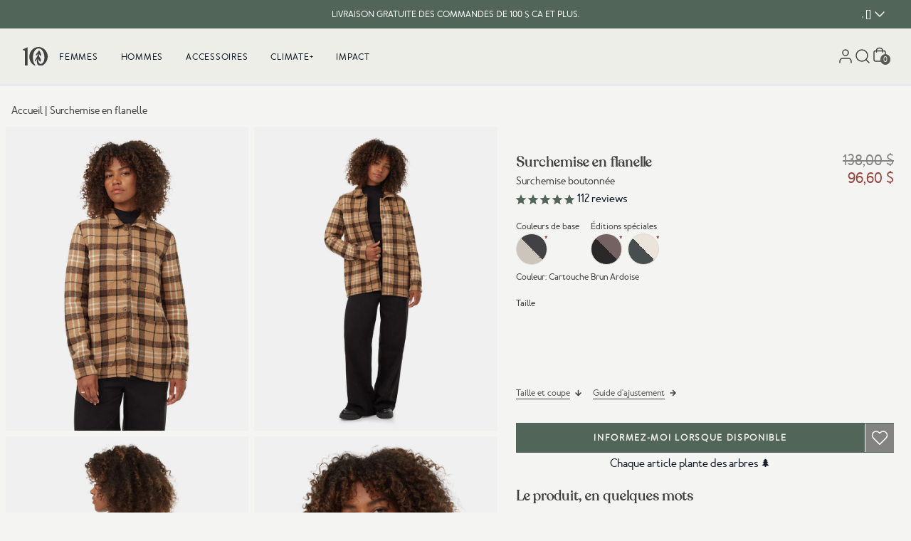

--- FILE ---
content_type: text/html; charset=utf-8
request_url: https://www.tentree.ca/fr/products/flannel-utility-jacket-cartouche-slate-brown
body_size: 71006
content:
<!DOCTYPE html>
<html lang="fr" class="scroll-smooth" id="top">
  <head>
    <meta charset="utf-8">

    
    <meta http-equiv="X-UA-Compatible" content="IE=edge">
    <meta name="viewport" content="width=device-width,initial-scale=1,maximum-scale=2">
    
    <link rel="icon" type="image/png" href="//www.tentree.ca/cdn/shop/files/favicon-2.png?v=1657058915&width=114">
    
    <link rel="preconnect" href="https://cdn.shopify.com" crossorigin>
    <link rel="dns-prefetch" href="https://tentree.com">
    <link rel="dns-prefetch" href="https://tentree.ca">

    <title>Flannel Utility Jacket | Recycled Materials</title>

    <!-- Google Tag Manager -->
    <script>
      (function (w, d, s, l, i) {
        w[l] = w[l] || [];
        w[l].push({ "gtm.start": new Date().getTime(), event: "gtm.js" });
        var f = d.getElementsByTagName(s)[0],
          j = d.createElement(s),
          dl = l != "dataLayer" ? "&l=" + l : "";
        j.async = true;
        j.src = "https://www.googletagmanager.com/gtm.js?id=" + i + dl;
        f.parentNode.insertBefore(j, f);
      })(window, document, "script", "dataLayer", "GTM-WJ5B25K");
    </script>
    <!-- End Google Tag Manager -->

    
    <meta name="description" content="Shop tentree&#39;s Sustainable Flannel Utility Jacket. Ethically crafted from Recycled Materials..">
     
    <link rel="canonical" href="https://www.tentree.ca/fr/products/flannel-utility-jacket-cartouche-slate-brown">
     



    <!-- load webpack bundles CSS scripts -->
    <link href="//www.tentree.ca/cdn/shop/t/838/assets/critical.css?v=87747660239332012161766774519" rel="stylesheet" type="text/css" media="all" /> 

    <link rel="stylesheet" href="//www.tentree.ca/cdn/shop/t/838/assets/static.base.css?v=17311940370589197001768525676" data-source="chunk" fetchpriority="low" media="print" onload="this.media='all'">
    <link rel="stylesheet" href="https://tentree-svg-icons.s3.us-west-2.amazonaws.com/src/svg-icons/svg_icons.css" data-source="chunk" fetchpriority="low" media="print" onload="this.media='all'">

    <script type="text/javascript">
      var theme = theme || {};
      theme.attributes = {};
      theme.template = "product";
      theme.force_lang_redirect = false;
      theme.shopify_lang = "fr";
      theme.shopify_country = "CA";
      theme.selected_product = {};
      const mql = window.matchMedia("(max-width: 767px)");
      theme.isMobile = mql.matches;
      localStorage.removeItem("VueJSready");
      window.addEventListener("resize", () => theme.isMobile = mql.matches);

      const loadAssetIdle = (src = "", type = "js", defer = false, fetchPriority = 'low') => new Promise((resolve, reject) => {
  const embedScript = () => {
    let asset = document.querySelector(`link[href*='${src}'], script[src*='${src}']`);
    if (!asset) {
      if (type.toLowerCase() == "css") {
        asset = document.createElement('link');
        asset.href = src;
        asset.rel = "stylesheet";
      } else {
        asset = document.createElement('script');
        asset.src = src;
        if (defer) {
          asset.defer = true;
        } else {
          asset.async = true;
        }
      }
      asset.fetchPriority = fetchPriority;
      asset.onload = (e) => {
        const libReadyEvent = new CustomEvent(`ASSET_EVENT_${src}`, { detail: null });
        asset.setAttribute('asset-loaded', true);
        window.dispatchEvent(libReadyEvent);
        resolve(e);
      };
      asset.onerror = reject;
      document.head.appendChild(asset);
    } else if (asset.getAttribute("asset-loaded")) {
      resolve("Asset has been already loaded.");
    } else {
      window.addEventListener(`ASSET_EVENT_${src}`, (e) => {
        resolve("Asset was being processed, but now loaded.");
      });
    }
  }

  const checkIdleExistent = () => {
    if ("requestIdleCallback" in window) {
      requestIdleCallback(() => {
        embedScript();
      });
    } else {
      embedScript();
    }
  }
  
  // Check if the window load event has already fired
  if (document.readyState === "complete") {
    checkIdleExistent();
  } else {
    window.addEventListener("load", () => {
      checkIdleExistent();
    });
  }
});

    </script>

    <!-- load webpack bundles JS scripts -->
    <script type="text/javascript">
      loadAssetIdle("//www.tentree.ca/cdn/shop/t/838/assets/critical.js?v=111603181540343972631766774520", "js").catch((e) =>
        console.error(`Error when loading asset: `, e)
      );
    </script>
    <!-- load webpack bundles JS scripts -->

    
    <script type="text/javascript" src="//www.tentree.ca/cdn/shop/t/838/assets/main-vuejs.js?v=153267381006133427541767119686" data-source="chunk" defer="defer"></script>
     

    <!-- header hook for Shopify plugins -->
    <script>window.performance && window.performance.mark && window.performance.mark('shopify.content_for_header.start');</script><meta name="google-site-verification" content="iTzo0ytbs6HCRqMdGQ0DPGoPjJLGBAJrJ4k1Kxx0zf0">
<meta id="shopify-digital-wallet" name="shopify-digital-wallet" content="/24046643/digital_wallets/dialog">
<meta name="shopify-checkout-api-token" content="ee2d64a134666c3d9215fbc2362ae565">
<meta id="in-context-paypal-metadata" data-shop-id="24046643" data-venmo-supported="false" data-environment="production" data-locale="fr_FR" data-paypal-v4="true" data-currency="CAD">
<link rel="alternate" hreflang="x-default" href="https://www.tentree.ca/products/flannel-utility-jacket-cartouche-slate-brown">
<link rel="alternate" hreflang="en-CA" href="https://www.tentree.ca/products/flannel-utility-jacket-cartouche-slate-brown">
<link rel="alternate" hreflang="fr-CA" href="https://www.tentree.ca/fr/products/flannel-utility-jacket-cartouche-slate-brown">
<link rel="alternate" type="application/json+oembed" href="https://www.tentree.ca/fr/products/flannel-utility-jacket-cartouche-slate-brown.oembed">
<script async="async" src="/checkouts/internal/preloads.js?locale=fr-CA"></script>
<link rel="preconnect" href="https://shop.app" crossorigin="anonymous">
<script async="async" src="https://shop.app/checkouts/internal/preloads.js?locale=fr-CA&shop_id=24046643" crossorigin="anonymous"></script>
<script id="apple-pay-shop-capabilities" type="application/json">{"shopId":24046643,"countryCode":"CA","currencyCode":"CAD","merchantCapabilities":["supports3DS"],"merchantId":"gid:\/\/shopify\/Shop\/24046643","merchantName":"Tentree Canada","requiredBillingContactFields":["postalAddress","email","phone"],"requiredShippingContactFields":["postalAddress","email","phone"],"shippingType":"shipping","supportedNetworks":["visa","masterCard","amex","discover","interac","jcb"],"total":{"type":"pending","label":"Tentree Canada","amount":"1.00"},"shopifyPaymentsEnabled":true,"supportsSubscriptions":true}</script>
<script id="shopify-features" type="application/json">{"accessToken":"ee2d64a134666c3d9215fbc2362ae565","betas":["rich-media-storefront-analytics"],"domain":"www.tentree.ca","predictiveSearch":true,"shopId":24046643,"locale":"fr"}</script>
<script>var Shopify = Shopify || {};
Shopify.shop = "tentree-development-store2.myshopify.com";
Shopify.locale = "fr";
Shopify.currency = {"active":"CAD","rate":"1.0"};
Shopify.country = "CA";
Shopify.theme = {"name":"Production CA - Theme A","id":150378184890,"schema_name":"Shopify Theme Lab","schema_version":"1.0.0","theme_store_id":null,"role":"main"};
Shopify.theme.handle = "null";
Shopify.theme.style = {"id":null,"handle":null};
Shopify.cdnHost = "www.tentree.ca/cdn";
Shopify.routes = Shopify.routes || {};
Shopify.routes.root = "/fr/";</script>
<script type="module">!function(o){(o.Shopify=o.Shopify||{}).modules=!0}(window);</script>
<script>!function(o){function n(){var o=[];function n(){o.push(Array.prototype.slice.apply(arguments))}return n.q=o,n}var t=o.Shopify=o.Shopify||{};t.loadFeatures=n(),t.autoloadFeatures=n()}(window);</script>
<script>
  window.ShopifyPay = window.ShopifyPay || {};
  window.ShopifyPay.apiHost = "shop.app\/pay";
  window.ShopifyPay.redirectState = null;
</script>
<script id="shop-js-analytics" type="application/json">{"pageType":"product"}</script>
<script defer="defer" async type="module" src="//www.tentree.ca/cdn/shopifycloud/shop-js/modules/v2/client.init-shop-cart-sync_DyYWCJny.fr.esm.js"></script>
<script defer="defer" async type="module" src="//www.tentree.ca/cdn/shopifycloud/shop-js/modules/v2/chunk.common_BDBm0ZZC.esm.js"></script>
<script type="module">
  await import("//www.tentree.ca/cdn/shopifycloud/shop-js/modules/v2/client.init-shop-cart-sync_DyYWCJny.fr.esm.js");
await import("//www.tentree.ca/cdn/shopifycloud/shop-js/modules/v2/chunk.common_BDBm0ZZC.esm.js");

  window.Shopify.SignInWithShop?.initShopCartSync?.({"fedCMEnabled":true,"windoidEnabled":true});

</script>
<script>
  window.Shopify = window.Shopify || {};
  if (!window.Shopify.featureAssets) window.Shopify.featureAssets = {};
  window.Shopify.featureAssets['shop-js'] = {"shop-cart-sync":["modules/v2/client.shop-cart-sync_B_Bw5PRo.fr.esm.js","modules/v2/chunk.common_BDBm0ZZC.esm.js"],"init-fed-cm":["modules/v2/client.init-fed-cm_-pdRnAOg.fr.esm.js","modules/v2/chunk.common_BDBm0ZZC.esm.js"],"init-windoid":["modules/v2/client.init-windoid_DnYlFG1h.fr.esm.js","modules/v2/chunk.common_BDBm0ZZC.esm.js"],"init-shop-email-lookup-coordinator":["modules/v2/client.init-shop-email-lookup-coordinator_BCzilhpw.fr.esm.js","modules/v2/chunk.common_BDBm0ZZC.esm.js"],"shop-cash-offers":["modules/v2/client.shop-cash-offers_C5kHJTSN.fr.esm.js","modules/v2/chunk.common_BDBm0ZZC.esm.js","modules/v2/chunk.modal_CtqKD1z8.esm.js"],"shop-button":["modules/v2/client.shop-button_mcpRJFuh.fr.esm.js","modules/v2/chunk.common_BDBm0ZZC.esm.js"],"shop-toast-manager":["modules/v2/client.shop-toast-manager_C_QXj6h0.fr.esm.js","modules/v2/chunk.common_BDBm0ZZC.esm.js"],"avatar":["modules/v2/client.avatar_BTnouDA3.fr.esm.js"],"pay-button":["modules/v2/client.pay-button_DsS5m06H.fr.esm.js","modules/v2/chunk.common_BDBm0ZZC.esm.js"],"init-shop-cart-sync":["modules/v2/client.init-shop-cart-sync_DyYWCJny.fr.esm.js","modules/v2/chunk.common_BDBm0ZZC.esm.js"],"shop-login-button":["modules/v2/client.shop-login-button_BEQFZ84Y.fr.esm.js","modules/v2/chunk.common_BDBm0ZZC.esm.js","modules/v2/chunk.modal_CtqKD1z8.esm.js"],"init-customer-accounts-sign-up":["modules/v2/client.init-customer-accounts-sign-up_QowAcxX2.fr.esm.js","modules/v2/client.shop-login-button_BEQFZ84Y.fr.esm.js","modules/v2/chunk.common_BDBm0ZZC.esm.js","modules/v2/chunk.modal_CtqKD1z8.esm.js"],"init-shop-for-new-customer-accounts":["modules/v2/client.init-shop-for-new-customer-accounts_BFJXT-UG.fr.esm.js","modules/v2/client.shop-login-button_BEQFZ84Y.fr.esm.js","modules/v2/chunk.common_BDBm0ZZC.esm.js","modules/v2/chunk.modal_CtqKD1z8.esm.js"],"init-customer-accounts":["modules/v2/client.init-customer-accounts_BBfGV8Xt.fr.esm.js","modules/v2/client.shop-login-button_BEQFZ84Y.fr.esm.js","modules/v2/chunk.common_BDBm0ZZC.esm.js","modules/v2/chunk.modal_CtqKD1z8.esm.js"],"shop-follow-button":["modules/v2/client.shop-follow-button_9fzI0NJX.fr.esm.js","modules/v2/chunk.common_BDBm0ZZC.esm.js","modules/v2/chunk.modal_CtqKD1z8.esm.js"],"checkout-modal":["modules/v2/client.checkout-modal_DHwrZ6kr.fr.esm.js","modules/v2/chunk.common_BDBm0ZZC.esm.js","modules/v2/chunk.modal_CtqKD1z8.esm.js"],"lead-capture":["modules/v2/client.lead-capture_D3unuPP3.fr.esm.js","modules/v2/chunk.common_BDBm0ZZC.esm.js","modules/v2/chunk.modal_CtqKD1z8.esm.js"],"shop-login":["modules/v2/client.shop-login_C8y8Opox.fr.esm.js","modules/v2/chunk.common_BDBm0ZZC.esm.js","modules/v2/chunk.modal_CtqKD1z8.esm.js"],"payment-terms":["modules/v2/client.payment-terms_DoIedF_y.fr.esm.js","modules/v2/chunk.common_BDBm0ZZC.esm.js","modules/v2/chunk.modal_CtqKD1z8.esm.js"]};
</script>
<script>(function() {
  var isLoaded = false;
  function asyncLoad() {
    if (isLoaded) return;
    isLoaded = true;
    var urls = ["https:\/\/cdn-loyalty.yotpo.com\/loader\/ZyXcGDztIyrfg8Kr7HWG9Q.js?shop=tentree-development-store2.myshopify.com","https:\/\/d23dclunsivw3h.cloudfront.net\/redirect-app.js?shop=tentree-development-store2.myshopify.com","https:\/\/intg.snapchat.com\/shopify\/shopify-scevent.js?id=01c67a26-c7f0-432c-a85d-1dd01b7b4ce9\u0026shop=tentree-development-store2.myshopify.com","https:\/\/storage.googleapis.com\/prd-bb-scripts\/myshop\/myshop-referral-code.js?shop=tentree-development-store2.myshopify.com","https:\/\/cdn.getcarro.com\/script-tags\/all\/050820094100.js?shop=tentree-development-store2.myshopify.com","https:\/\/static.rechargecdn.com\/assets\/js\/widget.min.js?shop=tentree-development-store2.myshopify.com","\/\/social-login.oxiapps.com\/api\/init?vt=928353\u0026shop=tentree-development-store2.myshopify.com","https:\/\/widgets.automizely.com\/returns\/main.js?shop=tentree-development-store2.myshopify.com","https:\/\/api.config-security.com\/first.js?host=tentree-development-store2.myshopify.com\u0026plat=SHOPIFY\u0026shop=tentree-development-store2.myshopify.com","https:\/\/cdn.attn.tv\/tentreeca.attn.tv\/dtag.js?shop=tentree-development-store2.myshopify.com","https:\/\/cdn.pushowl.com\/latest\/sdks\/pushowl-shopify.js?subdomain=tentree-development-store2\u0026environment=production\u0026guid=5d7d1b11-7f3f-4f03-bf9d-cce5d8fa40f0\u0026shop=tentree-development-store2.myshopify.com"];
    for (var i = 0; i < urls.length; i++) {
      var s = document.createElement('script');
      s.type = 'text/javascript';
      s.async = true;
      s.src = urls[i];
      var x = document.getElementsByTagName('script')[0];
      x.parentNode.insertBefore(s, x);
    }
  };
  if(window.attachEvent) {
    window.attachEvent('onload', asyncLoad);
  } else {
    window.addEventListener('load', asyncLoad, false);
  }
})();</script>
<script id="__st">var __st={"a":24046643,"offset":-28800,"reqid":"402e64aa-74b7-4e4a-a465-908e13a4b7a3-1768923424","pageurl":"www.tentree.ca\/fr\/products\/flannel-utility-jacket-cartouche-slate-brown","u":"fa039fe9f70c","p":"product","rtyp":"product","rid":7403355406522};</script>
<script>window.ShopifyPaypalV4VisibilityTracking = true;</script>
<script id="captcha-bootstrap">!function(){'use strict';const t='contact',e='account',n='new_comment',o=[[t,t],['blogs',n],['comments',n],[t,'customer']],c=[[e,'customer_login'],[e,'guest_login'],[e,'recover_customer_password'],[e,'create_customer']],r=t=>t.map((([t,e])=>`form[action*='/${t}']:not([data-nocaptcha='true']) input[name='form_type'][value='${e}']`)).join(','),a=t=>()=>t?[...document.querySelectorAll(t)].map((t=>t.form)):[];function s(){const t=[...o],e=r(t);return a(e)}const i='password',u='form_key',d=['recaptcha-v3-token','g-recaptcha-response','h-captcha-response',i],f=()=>{try{return window.sessionStorage}catch{return}},m='__shopify_v',_=t=>t.elements[u];function p(t,e,n=!1){try{const o=window.sessionStorage,c=JSON.parse(o.getItem(e)),{data:r}=function(t){const{data:e,action:n}=t;return t[m]||n?{data:e,action:n}:{data:t,action:n}}(c);for(const[e,n]of Object.entries(r))t.elements[e]&&(t.elements[e].value=n);n&&o.removeItem(e)}catch(o){console.error('form repopulation failed',{error:o})}}const l='form_type',E='cptcha';function T(t){t.dataset[E]=!0}const w=window,h=w.document,L='Shopify',v='ce_forms',y='captcha';let A=!1;((t,e)=>{const n=(g='f06e6c50-85a8-45c8-87d0-21a2b65856fe',I='https://cdn.shopify.com/shopifycloud/storefront-forms-hcaptcha/ce_storefront_forms_captcha_hcaptcha.v1.5.2.iife.js',D={infoText:'Protégé par hCaptcha',privacyText:'Confidentialité',termsText:'Conditions'},(t,e,n)=>{const o=w[L][v],c=o.bindForm;if(c)return c(t,g,e,D).then(n);var r;o.q.push([[t,g,e,D],n]),r=I,A||(h.body.append(Object.assign(h.createElement('script'),{id:'captcha-provider',async:!0,src:r})),A=!0)});var g,I,D;w[L]=w[L]||{},w[L][v]=w[L][v]||{},w[L][v].q=[],w[L][y]=w[L][y]||{},w[L][y].protect=function(t,e){n(t,void 0,e),T(t)},Object.freeze(w[L][y]),function(t,e,n,w,h,L){const[v,y,A,g]=function(t,e,n){const i=e?o:[],u=t?c:[],d=[...i,...u],f=r(d),m=r(i),_=r(d.filter((([t,e])=>n.includes(e))));return[a(f),a(m),a(_),s()]}(w,h,L),I=t=>{const e=t.target;return e instanceof HTMLFormElement?e:e&&e.form},D=t=>v().includes(t);t.addEventListener('submit',(t=>{const e=I(t);if(!e)return;const n=D(e)&&!e.dataset.hcaptchaBound&&!e.dataset.recaptchaBound,o=_(e),c=g().includes(e)&&(!o||!o.value);(n||c)&&t.preventDefault(),c&&!n&&(function(t){try{if(!f())return;!function(t){const e=f();if(!e)return;const n=_(t);if(!n)return;const o=n.value;o&&e.removeItem(o)}(t);const e=Array.from(Array(32),(()=>Math.random().toString(36)[2])).join('');!function(t,e){_(t)||t.append(Object.assign(document.createElement('input'),{type:'hidden',name:u})),t.elements[u].value=e}(t,e),function(t,e){const n=f();if(!n)return;const o=[...t.querySelectorAll(`input[type='${i}']`)].map((({name:t})=>t)),c=[...d,...o],r={};for(const[a,s]of new FormData(t).entries())c.includes(a)||(r[a]=s);n.setItem(e,JSON.stringify({[m]:1,action:t.action,data:r}))}(t,e)}catch(e){console.error('failed to persist form',e)}}(e),e.submit())}));const S=(t,e)=>{t&&!t.dataset[E]&&(n(t,e.some((e=>e===t))),T(t))};for(const o of['focusin','change'])t.addEventListener(o,(t=>{const e=I(t);D(e)&&S(e,y())}));const B=e.get('form_key'),M=e.get(l),P=B&&M;t.addEventListener('DOMContentLoaded',(()=>{const t=y();if(P)for(const e of t)e.elements[l].value===M&&p(e,B);[...new Set([...A(),...v().filter((t=>'true'===t.dataset.shopifyCaptcha))])].forEach((e=>S(e,t)))}))}(h,new URLSearchParams(w.location.search),n,t,e,['guest_login'])})(!0,!1)}();</script>
<script integrity="sha256-4kQ18oKyAcykRKYeNunJcIwy7WH5gtpwJnB7kiuLZ1E=" data-source-attribution="shopify.loadfeatures" defer="defer" src="//www.tentree.ca/cdn/shopifycloud/storefront/assets/storefront/load_feature-a0a9edcb.js" crossorigin="anonymous"></script>
<script crossorigin="anonymous" defer="defer" src="//www.tentree.ca/cdn/shopifycloud/storefront/assets/shopify_pay/storefront-65b4c6d7.js?v=20250812"></script>
<script data-source-attribution="shopify.dynamic_checkout.dynamic.init">var Shopify=Shopify||{};Shopify.PaymentButton=Shopify.PaymentButton||{isStorefrontPortableWallets:!0,init:function(){window.Shopify.PaymentButton.init=function(){};var t=document.createElement("script");t.src="https://www.tentree.ca/cdn/shopifycloud/portable-wallets/latest/portable-wallets.fr.js",t.type="module",document.head.appendChild(t)}};
</script>
<script data-source-attribution="shopify.dynamic_checkout.buyer_consent">
  function portableWalletsHideBuyerConsent(e){var t=document.getElementById("shopify-buyer-consent"),n=document.getElementById("shopify-subscription-policy-button");t&&n&&(t.classList.add("hidden"),t.setAttribute("aria-hidden","true"),n.removeEventListener("click",e))}function portableWalletsShowBuyerConsent(e){var t=document.getElementById("shopify-buyer-consent"),n=document.getElementById("shopify-subscription-policy-button");t&&n&&(t.classList.remove("hidden"),t.removeAttribute("aria-hidden"),n.addEventListener("click",e))}window.Shopify?.PaymentButton&&(window.Shopify.PaymentButton.hideBuyerConsent=portableWalletsHideBuyerConsent,window.Shopify.PaymentButton.showBuyerConsent=portableWalletsShowBuyerConsent);
</script>
<script data-source-attribution="shopify.dynamic_checkout.cart.bootstrap">document.addEventListener("DOMContentLoaded",(function(){function t(){return document.querySelector("shopify-accelerated-checkout-cart, shopify-accelerated-checkout")}if(t())Shopify.PaymentButton.init();else{new MutationObserver((function(e,n){t()&&(Shopify.PaymentButton.init(),n.disconnect())})).observe(document.body,{childList:!0,subtree:!0})}}));
</script>
<link id="shopify-accelerated-checkout-styles" rel="stylesheet" media="screen" href="https://www.tentree.ca/cdn/shopifycloud/portable-wallets/latest/accelerated-checkout-backwards-compat.css" crossorigin="anonymous">
<style id="shopify-accelerated-checkout-cart">
        #shopify-buyer-consent {
  margin-top: 1em;
  display: inline-block;
  width: 100%;
}

#shopify-buyer-consent.hidden {
  display: none;
}

#shopify-subscription-policy-button {
  background: none;
  border: none;
  padding: 0;
  text-decoration: underline;
  font-size: inherit;
  cursor: pointer;
}

#shopify-subscription-policy-button::before {
  box-shadow: none;
}

      </style>
<link rel="stylesheet" media="screen" href="//www.tentree.ca/cdn/shop/t/838/compiled_assets/styles.css?v=205217">
<script id="sections-script" data-sections="main-product,layout-header,layout-footer" defer="defer" src="//www.tentree.ca/cdn/shop/t/838/compiled_assets/scripts.js?v=205217"></script>
<script>window.performance && window.performance.mark && window.performance.mark('shopify.content_for_header.end');</script> 
<!-- Northern DataLayer ================================================== -->
<script>
  window.dataLayer = window.dataLayer || [];
  dataLayer.push({
      //user parameters
      ct      : '',
      country : '',
      //db: '',
      em      : '',
      fn      : '',
      //ge: '',
      ln      : '',
      ph      : '',
      st      : '',
      zp      : '',
      ltv     : '',
      uid     : '',
      currency: 'CAD',

      
      event                : 'view_item',
      ecomm_prodid         :  '7403355406522',
      ecomm_prodid_first_id: '42510814150842',
      ecomm_pagetype       : 'product',
      ecomm_totalvalue     : 96.60,
      
  });
  </script>

  <!-- // Northern DataLayer --->

  
  
  


 <script>
  /**
  * Cookies code
  */
  var setCookie = (cname = '', cvalue = '', exdays = 30) => {
    const d = new Date();
    d.setTime(d.getTime() + (exdays*24*60*60*1000));
    let expires = "expires="+ d.toUTCString();
    document.cookie = cname + "=" + cvalue + ";" + expires + ";path=/";
  }
  window.setCookie = setCookie;

  var getCookie = (cname) => {
    let name = cname + "=";
    let decodedCookie = decodeURIComponent(document.cookie);
    let ca = decodedCookie.split(';');
    for(let i = 0; i <ca.length; i++) {
      let c = ca[i];
      while (c.charAt(0) == ' ') {
        c = c.substring(1);
      }
      if (c.indexOf(name) == 0) {
        return c.substring(name.length, c.length);
      }
    }
    return "";
  }
  window.getCookie = getCookie;


  let releaseVersion = parseFloat(1.2);  
  const urlParams = new URLSearchParams(window.location.search);
  const clearCookie = urlParams?.get('clearCookies');

  let currentLeaseVersion = parseFloat(localStorage.getItem('releaseVersion')) || 1.0;
  if(releaseVersion > currentLeaseVersion || clearCookie){    
    setCookie('tentree_curent_user_store', "", 0);
    setCookie('tentree_country_curent_store', "", 0);
    
    localStorage.setItem('releaseVersion', releaseVersion);
  }
  
</script>  
  <!-- BEGIN app block: shopify://apps/attentive/blocks/attn-tag/8df62c72-8fe4-407e-a5b3-72132be30a0d --><script type="text/javascript" src="https://vunem.tentree.ca/providers/atLabel/load" onerror=" var fallbackScript = document.createElement('script'); fallbackScript.src = 'https://cdn.attn.tv/tentreeca/dtag.js'; document.head.appendChild(fallbackScript);" data-source="loaded?source=app-embed" defer="defer"></script>


<!-- END app block --><!-- BEGIN app block: shopify://apps/klaviyo-email-marketing-sms/blocks/klaviyo-onsite-embed/2632fe16-c075-4321-a88b-50b567f42507 -->












  <script async src="https://static.klaviyo.com/onsite/js/H7yqDB/klaviyo.js?company_id=H7yqDB"></script>
  <script>!function(){if(!window.klaviyo){window._klOnsite=window._klOnsite||[];try{window.klaviyo=new Proxy({},{get:function(n,i){return"push"===i?function(){var n;(n=window._klOnsite).push.apply(n,arguments)}:function(){for(var n=arguments.length,o=new Array(n),w=0;w<n;w++)o[w]=arguments[w];var t="function"==typeof o[o.length-1]?o.pop():void 0,e=new Promise((function(n){window._klOnsite.push([i].concat(o,[function(i){t&&t(i),n(i)}]))}));return e}}})}catch(n){window.klaviyo=window.klaviyo||[],window.klaviyo.push=function(){var n;(n=window._klOnsite).push.apply(n,arguments)}}}}();</script>

  
    <script id="viewed_product">
      if (item == null) {
        var _learnq = _learnq || [];

        var MetafieldReviews = null
        var MetafieldYotpoRating = null
        var MetafieldYotpoCount = null
        var MetafieldLooxRating = null
        var MetafieldLooxCount = null
        var okendoProduct = null
        var okendoProductReviewCount = null
        var okendoProductReviewAverageValue = null
        try {
          // The following fields are used for Customer Hub recently viewed in order to add reviews.
          // This information is not part of __kla_viewed. Instead, it is part of __kla_viewed_reviewed_items
          MetafieldReviews = {"rating":{"scale_min":"1.0","scale_max":"5.0","value":"5.0"},"rating_count":3};
          MetafieldYotpoRating = null
          MetafieldYotpoCount = null
          MetafieldLooxRating = null
          MetafieldLooxCount = null

          okendoProduct = null
          // If the okendo metafield is not legacy, it will error, which then requires the new json formatted data
          if (okendoProduct && 'error' in okendoProduct) {
            okendoProduct = null
          }
          okendoProductReviewCount = okendoProduct ? okendoProduct.reviewCount : null
          okendoProductReviewAverageValue = okendoProduct ? okendoProduct.reviewAverageValue : null
        } catch (error) {
          console.error('Error in Klaviyo onsite reviews tracking:', error);
        }

        var item = {
          Name: "Surchemise en flanelle",
          ProductID: 7403355406522,
          Categories: ["#N\/A","#N\/A","#N\/A","#N\/A","Cyber Monday: 30-60% Off Sitewide","Des trottoirs aux sentiers","everything","Markdowns (exclude MBs)","New Sale Styles Added","Patterns \u0026 Plaids","Soldes de l’Après-Noël : jusqu’à 60 % de rabais sur tout le site","Tous les vêtements"],
          ImageURL: "https://www.tentree.ca/cdn/shop/files/Brown-Organic-Cotton-Button-Up-Shacket-TCW5551-2808_4_grande.jpg?v=1695338116",
          URL: "https://www.tentree.ca/fr/products/flannel-utility-jacket-cartouche-slate-brown",
          Brand: "tentree",
          Price: "$96.60",
          Value: "96.60",
          CompareAtPrice: "$138.00"
        };
        _learnq.push(['track', 'Viewed Product', item]);
        _learnq.push(['trackViewedItem', {
          Title: item.Name,
          ItemId: item.ProductID,
          Categories: item.Categories,
          ImageUrl: item.ImageURL,
          Url: item.URL,
          Metadata: {
            Brand: item.Brand,
            Price: item.Price,
            Value: item.Value,
            CompareAtPrice: item.CompareAtPrice
          },
          metafields:{
            reviews: MetafieldReviews,
            yotpo:{
              rating: MetafieldYotpoRating,
              count: MetafieldYotpoCount,
            },
            loox:{
              rating: MetafieldLooxRating,
              count: MetafieldLooxCount,
            },
            okendo: {
              rating: okendoProductReviewAverageValue,
              count: okendoProductReviewCount,
            }
          }
        }]);
      }
    </script>
  




  <script>
    window.klaviyoReviewsProductDesignMode = false
  </script>







<!-- END app block --><!-- BEGIN app block: shopify://apps/triplewhale/blocks/triple_pixel_snippet/483d496b-3f1a-4609-aea7-8eee3b6b7a2a --><link rel='preconnect dns-prefetch' href='https://api.config-security.com/' crossorigin />
<link rel='preconnect dns-prefetch' href='https://conf.config-security.com/' crossorigin />
<script>
/* >> TriplePixel :: start*/
window.TriplePixelData={TripleName:"tentree-development-store2.myshopify.com",ver:"2.16",plat:"SHOPIFY",isHeadless:false,src:'SHOPIFY_EXT',product:{id:"7403355406522",name:`Surchemise en flanelle`,price:"96.60",variant:"42510814150842"},search:"",collection:"",cart:"",template:"product",curr:"CAD" || "CAD"},function(W,H,A,L,E,_,B,N){function O(U,T,P,H,R){void 0===R&&(R=!1),H=new XMLHttpRequest,P?(H.open("POST",U,!0),H.setRequestHeader("Content-Type","text/plain")):H.open("GET",U,!0),H.send(JSON.stringify(P||{})),H.onreadystatechange=function(){4===H.readyState&&200===H.status?(R=H.responseText,U.includes("/first")?eval(R):P||(N[B]=R)):(299<H.status||H.status<200)&&T&&!R&&(R=!0,O(U,T-1,P))}}if(N=window,!N[H+"sn"]){N[H+"sn"]=1,L=function(){return Date.now().toString(36)+"_"+Math.random().toString(36)};try{A.setItem(H,1+(0|A.getItem(H)||0)),(E=JSON.parse(A.getItem(H+"U")||"[]")).push({u:location.href,r:document.referrer,t:Date.now(),id:L()}),A.setItem(H+"U",JSON.stringify(E))}catch(e){}var i,m,p;A.getItem('"!nC`')||(_=A,A=N,A[H]||(E=A[H]=function(t,e,i){return void 0===i&&(i=[]),"State"==t?E.s:(W=L(),(E._q=E._q||[]).push([W,t,e].concat(i)),W)},E.s="Installed",E._q=[],E.ch=W,B="configSecurityConfModel",N[B]=1,O("https://conf.config-security.com/model",5),i=L(),m=A[atob("c2NyZWVu")],_.setItem("di_pmt_wt",i),p={id:i,action:"profile",avatar:_.getItem("auth-security_rand_salt_"),time:m[atob("d2lkdGg=")]+":"+m[atob("aGVpZ2h0")],host:A.TriplePixelData.TripleName,plat:A.TriplePixelData.plat,url:window.location.href.slice(0,500),ref:document.referrer,ver:A.TriplePixelData.ver},O("https://api.config-security.com/event",5,p),O("https://api.config-security.com/first?host=".concat(p.host,"&plat=").concat(p.plat),5)))}}("","TriplePixel",localStorage);
/* << TriplePixel :: end*/
</script>



<!-- END app block --><!-- BEGIN app block: shopify://apps/langify/blocks/langify/b50c2edb-8c63-4e36-9e7c-a7fdd62ddb8f --><!-- BEGIN app snippet: ly-switcher-factory -->




<style>
  .ly-switcher-wrapper.ly-hide, .ly-recommendation.ly-hide, .ly-recommendation .ly-submit-btn {
    display: none !important;
  }

  #ly-switcher-factory-template {
    display: none;
  }


  
</style>


<template id="ly-switcher-factory-template">
<div data-breakpoint="" class="ly-switcher-wrapper ly-breakpoint-1 fixed bottom_right ly-hide" style="font-size: 14px; margin: 0px 0px; "><div data-dropup="false" onclick="langify.switcher.toggleSwitcherOpen(this)" class="ly-languages-switcher ly-custom-dropdown-switcher ly-bright-theme" style=" margin: 0px 0px;">
          <span role="button" tabindex="0" aria-label="Selected language: français" aria-expanded="false" aria-controls="languagesSwitcherList-1" class="ly-custom-dropdown-current" style="background: #ffffff; color: #000000;  "><i class="ly-icon ly-flag-icon ly-flag-icon-fr fr "></i><span class="ly-custom-dropdown-current-inner ly-custom-dropdown-current-inner-text">français
</span>
<div aria-hidden="true" class="ly-arrow ly-arrow-black stroke" style="vertical-align: middle; width: 14.0px; height: 14.0px;">
        <svg xmlns="http://www.w3.org/2000/svg" viewBox="0 0 14.0 14.0" height="14.0px" width="14.0px" style="position: absolute;">
          <path d="M1 4.5 L7.0 10.5 L13.0 4.5" fill="transparent" stroke="#000000" stroke-width="1px"/>
        </svg>
      </div>
          </span>
          <ul id="languagesSwitcherList-1" role="list" class="ly-custom-dropdown-list ly-is-open ly-bright-theme" style="background: #ffffff; color: #000000; "><li key="en" style="color: #000000;  margin: 0px 0px;" tabindex="-1">
                  <a class="ly-custom-dropdown-list-element ly-languages-switcher-link ly-bright-theme"
                    href="#"
                      data-language-code="en" 
                    
                    data-ly-locked="true" rel="nofollow"><i class="ly-icon ly-flag-icon ly-flag-icon-en"></i><span class="ly-custom-dropdown-list-element-right">anglais</span></a>
                </li><li key="fr" style="color: #000000;  margin: 0px 0px;" tabindex="-1">
                  <a class="ly-custom-dropdown-list-element ly-languages-switcher-link ly-bright-theme"
                    href="#"
                      data-language-code="fr" 
                    
                    data-ly-locked="true" rel="nofollow"><i class="ly-icon ly-flag-icon ly-flag-icon-fr"></i><span class="ly-custom-dropdown-list-element-right">français</span></a>
                </li></ul>
        </div></div>
</template><!-- END app snippet -->

<script>
  var langify = window.langify || {};
  var customContents = {};
  var customContents_image = {};
  var langifySettingsOverwrites = {};
  var defaultSettings = {
    debug: false,               // BOOL : Enable/disable console logs
    observe: true,              // BOOL : Enable/disable the entire mutation observer (off switch)
    observeLinks: false,
    observeImages: true,
    observeCustomContents: true,
    maxMutations: 5,
    timeout: 100,               // INT : Milliseconds to wait after a mutation, before the next mutation event will be allowed for the element
    linksBlacklist: [],
    usePlaceholderMatching: false
  };

  if(langify.settings) { 
    langifySettingsOverwrites = Object.assign({}, langify.settings);
    langify.settings = Object.assign(defaultSettings, langify.settings); 
  } else { 
    langify.settings = defaultSettings; 
  }

  langify.settings.theme = null;
  langify.settings.switcher = null;
  if(langify.settings.switcher === null) {
    langify.settings.switcher = {};
  }
  langify.settings.switcher.customIcons = null;

  langify.locale = langify.locale || {
    country_code: "CA",
    language_code: "fr",
    currency_code: null,
    primary: false,
    iso_code: "fr",
    root_url: "\/fr",
    language_id: "ly181272",
    shop_url: "https:\/\/www.tentree.ca",
    domain_feature_enabled: null,
    languages: [{
        iso_code: "en",
        root_url: "\/",
        domain: null,
      },{
        iso_code: "fr",
        root_url: "\/fr",
        domain: null,
      },]
  };

  langify.localization = {
    available_countries: ["Canada"],
    available_languages: [{"shop_locale":{"locale":"en","enabled":true,"primary":true,"published":true}},{"shop_locale":{"locale":"fr","enabled":true,"primary":false,"published":true}}],
    country: "Canada",
    language: {"shop_locale":{"locale":"fr","enabled":true,"primary":false,"published":true}},
    market: {
      handle: "ca",
      id: 3604666,
      metafields: {"error":"json not allowed for this object"},
    }
  };

  // Disable link correction ALWAYS on languages with mapped domains
  
  if(langify.locale.root_url == '/') {
    langify.settings.observeLinks = false;
  }


  function extractImageObject(val) {
  if (!val || val === '') return false;

  // Handle src-sets (e.g., "image_600x600.jpg 1x, image_1200x1200.jpg 2x")
  if (val.search(/([0-9]+w?h?x?,)/gi) > -1) {
    val = val.split(/([0-9]+w?h?x?,)/gi)[0];
  }

  const hostBegin = val.indexOf('//') !== -1 ? val.indexOf('//') : 0;
  const hostEnd = val.lastIndexOf('/') + 1;
  const host = val.substring(hostBegin, hostEnd);
  let afterHost = val.substring(hostEnd);

  // Remove query/hash fragments
  afterHost = afterHost.split('#')[0].split('?')[0];

  // Extract name before any Shopify modifiers or file extension
  // e.g., "photo_600x600_crop_center@2x.jpg" → "photo"
  const name = afterHost.replace(
    /(_[0-9]+x[0-9]*|_{width}x|_{size})?(_crop_(top|center|bottom|left|right))?(@[0-9]*x)?(\.progressive)?(\.(png\.jpg|jpe?g|png|gif|webp))?$/i,
    ''
  );

  // Extract file extension (if any)
  let type = '';
  const match = afterHost.match(/\.(png\.jpg|jpe?g|png|gif|webp)$/i);
  if (match) {
    type = match[1].replace('png.jpg', 'jpg'); // fix weird double-extension cases
  }

  // Clean file name with extension or suffixes normalized
  const file = afterHost.replace(
    /(_[0-9]+x[0-9]*|_{width}x|_{size})?(_crop_(top|center|bottom|left|right))?(@[0-9]*x)?(\.progressive)?(\.(png\.jpg|jpe?g|png|gif|webp))?$/i,
    type ? '.' + type : ''
  );

  return { host, name, type, file };
}



  /* Custom Contents Section*/
  var customContents = {};

  // Images Section
  

</script><link rel="preload stylesheet" href="https://cdn.shopify.com/extensions/019a5e5e-a484-720d-b1ab-d37a963e7bba/extension-langify-79/assets/langify-lib.css" as="style" media="print" onload="this.media='all'; this.onload=null;"><!-- END app block --><script src="https://cdn.shopify.com/extensions/019b28a1-6d88-7215-9c94-f46d681e3a80/axon-shop-integration-70/assets/app-embed.js" type="text/javascript" defer="defer"></script>
<script src="https://cdn.shopify.com/extensions/019a5e5e-a484-720d-b1ab-d37a963e7bba/extension-langify-79/assets/langify-lib.js" type="text/javascript" defer="defer"></script>
<meta property="og:image" content="https://cdn.shopify.com/s/files/1/2404/6643/files/Brown-Organic-Cotton-Button-Up-Shacket-TCW5551-2808_4.jpg?v=1695338116" />
<meta property="og:image:secure_url" content="https://cdn.shopify.com/s/files/1/2404/6643/files/Brown-Organic-Cotton-Button-Up-Shacket-TCW5551-2808_4.jpg?v=1695338116" />
<meta property="og:image:width" content="960" />
<meta property="og:image:height" content="1200" />
<meta property="og:image:alt" content="Brown-Organic-Cotton-Button-Up-Shacket *Model is 5'8", wearing size S" />
<link href="https://monorail-edge.shopifysvc.com" rel="dns-prefetch">
<script>(function(){if ("sendBeacon" in navigator && "performance" in window) {try {var session_token_from_headers = performance.getEntriesByType('navigation')[0].serverTiming.find(x => x.name == '_s').description;} catch {var session_token_from_headers = undefined;}var session_cookie_matches = document.cookie.match(/_shopify_s=([^;]*)/);var session_token_from_cookie = session_cookie_matches && session_cookie_matches.length === 2 ? session_cookie_matches[1] : "";var session_token = session_token_from_headers || session_token_from_cookie || "";function handle_abandonment_event(e) {var entries = performance.getEntries().filter(function(entry) {return /monorail-edge.shopifysvc.com/.test(entry.name);});if (!window.abandonment_tracked && entries.length === 0) {window.abandonment_tracked = true;var currentMs = Date.now();var navigation_start = performance.timing.navigationStart;var payload = {shop_id: 24046643,url: window.location.href,navigation_start,duration: currentMs - navigation_start,session_token,page_type: "product"};window.navigator.sendBeacon("https://monorail-edge.shopifysvc.com/v1/produce", JSON.stringify({schema_id: "online_store_buyer_site_abandonment/1.1",payload: payload,metadata: {event_created_at_ms: currentMs,event_sent_at_ms: currentMs}}));}}window.addEventListener('pagehide', handle_abandonment_event);}}());</script>
<script id="web-pixels-manager-setup">(function e(e,d,r,n,o){if(void 0===o&&(o={}),!Boolean(null===(a=null===(i=window.Shopify)||void 0===i?void 0:i.analytics)||void 0===a?void 0:a.replayQueue)){var i,a;window.Shopify=window.Shopify||{};var t=window.Shopify;t.analytics=t.analytics||{};var s=t.analytics;s.replayQueue=[],s.publish=function(e,d,r){return s.replayQueue.push([e,d,r]),!0};try{self.performance.mark("wpm:start")}catch(e){}var l=function(){var e={modern:/Edge?\/(1{2}[4-9]|1[2-9]\d|[2-9]\d{2}|\d{4,})\.\d+(\.\d+|)|Firefox\/(1{2}[4-9]|1[2-9]\d|[2-9]\d{2}|\d{4,})\.\d+(\.\d+|)|Chrom(ium|e)\/(9{2}|\d{3,})\.\d+(\.\d+|)|(Maci|X1{2}).+ Version\/(15\.\d+|(1[6-9]|[2-9]\d|\d{3,})\.\d+)([,.]\d+|)( \(\w+\)|)( Mobile\/\w+|) Safari\/|Chrome.+OPR\/(9{2}|\d{3,})\.\d+\.\d+|(CPU[ +]OS|iPhone[ +]OS|CPU[ +]iPhone|CPU IPhone OS|CPU iPad OS)[ +]+(15[._]\d+|(1[6-9]|[2-9]\d|\d{3,})[._]\d+)([._]\d+|)|Android:?[ /-](13[3-9]|1[4-9]\d|[2-9]\d{2}|\d{4,})(\.\d+|)(\.\d+|)|Android.+Firefox\/(13[5-9]|1[4-9]\d|[2-9]\d{2}|\d{4,})\.\d+(\.\d+|)|Android.+Chrom(ium|e)\/(13[3-9]|1[4-9]\d|[2-9]\d{2}|\d{4,})\.\d+(\.\d+|)|SamsungBrowser\/([2-9]\d|\d{3,})\.\d+/,legacy:/Edge?\/(1[6-9]|[2-9]\d|\d{3,})\.\d+(\.\d+|)|Firefox\/(5[4-9]|[6-9]\d|\d{3,})\.\d+(\.\d+|)|Chrom(ium|e)\/(5[1-9]|[6-9]\d|\d{3,})\.\d+(\.\d+|)([\d.]+$|.*Safari\/(?![\d.]+ Edge\/[\d.]+$))|(Maci|X1{2}).+ Version\/(10\.\d+|(1[1-9]|[2-9]\d|\d{3,})\.\d+)([,.]\d+|)( \(\w+\)|)( Mobile\/\w+|) Safari\/|Chrome.+OPR\/(3[89]|[4-9]\d|\d{3,})\.\d+\.\d+|(CPU[ +]OS|iPhone[ +]OS|CPU[ +]iPhone|CPU IPhone OS|CPU iPad OS)[ +]+(10[._]\d+|(1[1-9]|[2-9]\d|\d{3,})[._]\d+)([._]\d+|)|Android:?[ /-](13[3-9]|1[4-9]\d|[2-9]\d{2}|\d{4,})(\.\d+|)(\.\d+|)|Mobile Safari.+OPR\/([89]\d|\d{3,})\.\d+\.\d+|Android.+Firefox\/(13[5-9]|1[4-9]\d|[2-9]\d{2}|\d{4,})\.\d+(\.\d+|)|Android.+Chrom(ium|e)\/(13[3-9]|1[4-9]\d|[2-9]\d{2}|\d{4,})\.\d+(\.\d+|)|Android.+(UC? ?Browser|UCWEB|U3)[ /]?(15\.([5-9]|\d{2,})|(1[6-9]|[2-9]\d|\d{3,})\.\d+)\.\d+|SamsungBrowser\/(5\.\d+|([6-9]|\d{2,})\.\d+)|Android.+MQ{2}Browser\/(14(\.(9|\d{2,})|)|(1[5-9]|[2-9]\d|\d{3,})(\.\d+|))(\.\d+|)|K[Aa][Ii]OS\/(3\.\d+|([4-9]|\d{2,})\.\d+)(\.\d+|)/},d=e.modern,r=e.legacy,n=navigator.userAgent;return n.match(d)?"modern":n.match(r)?"legacy":"unknown"}(),u="modern"===l?"modern":"legacy",c=(null!=n?n:{modern:"",legacy:""})[u],f=function(e){return[e.baseUrl,"/wpm","/b",e.hashVersion,"modern"===e.buildTarget?"m":"l",".js"].join("")}({baseUrl:d,hashVersion:r,buildTarget:u}),m=function(e){var d=e.version,r=e.bundleTarget,n=e.surface,o=e.pageUrl,i=e.monorailEndpoint;return{emit:function(e){var a=e.status,t=e.errorMsg,s=(new Date).getTime(),l=JSON.stringify({metadata:{event_sent_at_ms:s},events:[{schema_id:"web_pixels_manager_load/3.1",payload:{version:d,bundle_target:r,page_url:o,status:a,surface:n,error_msg:t},metadata:{event_created_at_ms:s}}]});if(!i)return console&&console.warn&&console.warn("[Web Pixels Manager] No Monorail endpoint provided, skipping logging."),!1;try{return self.navigator.sendBeacon.bind(self.navigator)(i,l)}catch(e){}var u=new XMLHttpRequest;try{return u.open("POST",i,!0),u.setRequestHeader("Content-Type","text/plain"),u.send(l),!0}catch(e){return console&&console.warn&&console.warn("[Web Pixels Manager] Got an unhandled error while logging to Monorail."),!1}}}}({version:r,bundleTarget:l,surface:e.surface,pageUrl:self.location.href,monorailEndpoint:e.monorailEndpoint});try{o.browserTarget=l,function(e){var d=e.src,r=e.async,n=void 0===r||r,o=e.onload,i=e.onerror,a=e.sri,t=e.scriptDataAttributes,s=void 0===t?{}:t,l=document.createElement("script"),u=document.querySelector("head"),c=document.querySelector("body");if(l.async=n,l.src=d,a&&(l.integrity=a,l.crossOrigin="anonymous"),s)for(var f in s)if(Object.prototype.hasOwnProperty.call(s,f))try{l.dataset[f]=s[f]}catch(e){}if(o&&l.addEventListener("load",o),i&&l.addEventListener("error",i),u)u.appendChild(l);else{if(!c)throw new Error("Did not find a head or body element to append the script");c.appendChild(l)}}({src:f,async:!0,onload:function(){if(!function(){var e,d;return Boolean(null===(d=null===(e=window.Shopify)||void 0===e?void 0:e.analytics)||void 0===d?void 0:d.initialized)}()){var d=window.webPixelsManager.init(e)||void 0;if(d){var r=window.Shopify.analytics;r.replayQueue.forEach((function(e){var r=e[0],n=e[1],o=e[2];d.publishCustomEvent(r,n,o)})),r.replayQueue=[],r.publish=d.publishCustomEvent,r.visitor=d.visitor,r.initialized=!0}}},onerror:function(){return m.emit({status:"failed",errorMsg:"".concat(f," has failed to load")})},sri:function(e){var d=/^sha384-[A-Za-z0-9+/=]+$/;return"string"==typeof e&&d.test(e)}(c)?c:"",scriptDataAttributes:o}),m.emit({status:"loading"})}catch(e){m.emit({status:"failed",errorMsg:(null==e?void 0:e.message)||"Unknown error"})}}})({shopId: 24046643,storefrontBaseUrl: "https://www.tentree.ca",extensionsBaseUrl: "https://extensions.shopifycdn.com/cdn/shopifycloud/web-pixels-manager",monorailEndpoint: "https://monorail-edge.shopifysvc.com/unstable/produce_batch",surface: "storefront-renderer",enabledBetaFlags: ["2dca8a86"],webPixelsConfigList: [{"id":"1594753210","configuration":"{\"eventKey\":\"09c1c577-e917-4f3c-93a5-62eabdd8f3d6\",\"name\":\"tentree-development-store2 - Axon Pixel\",\"storefrontToken\":\"6a65b91f2cba2fbdd7eaa75b999db402\"}","eventPayloadVersion":"v1","runtimeContext":"STRICT","scriptVersion":"c88b5f5bf25c33e97c35a77efbf9a2d9","type":"APP","apiClientId":256560922625,"privacyPurposes":["ANALYTICS","MARKETING","SALE_OF_DATA"],"dataSharingAdjustments":{"protectedCustomerApprovalScopes":["read_customer_address","read_customer_email","read_customer_personal_data","read_customer_phone"]}},{"id":"1392115898","configuration":"{\"accountID\":\"H7yqDB\",\"webPixelConfig\":\"eyJlbmFibGVBZGRlZFRvQ2FydEV2ZW50cyI6IHRydWV9\"}","eventPayloadVersion":"v1","runtimeContext":"STRICT","scriptVersion":"524f6c1ee37bacdca7657a665bdca589","type":"APP","apiClientId":123074,"privacyPurposes":["ANALYTICS","MARKETING"],"dataSharingAdjustments":{"protectedCustomerApprovalScopes":["read_customer_address","read_customer_email","read_customer_name","read_customer_personal_data","read_customer_phone"]}},{"id":"1049493690","configuration":"{\"trackingDomainUrl\":\"www.km0trk.com\",\"networkId\":\"1120\",\"advertiserId\":\"119\",\"integrationShopifyV2Id\":\"56\",\"clickBehaviorMode\":\"basic\",\"clickScript\":\"NULL\",\"conversionBehaviorMode\":\"custom\",\"conversionScript\":\"var total \\u003d event.data.checkout.totalPrice.amount;var tax \\u003d event.data.checkout.totalTax.amount;var ship \\u003d 0;if (event.data.checkout.shippingLine.price.amount) {ship \\u003d event.data.checkout.shippingLine.price.amount;}var amount \\u003d total + tax + ship;EF.conversion({transaction_id: EF.urlParameter(\\u0027_ef_transaction_id\\u0027),advertiser_id: integrationSettings.advertiserId.toString(),amount: amount,email: event.data.checkout.email,adv1: event.data.checkout.currencyCode,adv2: EF.urlParameter(\\u0027adv2\\u0027),adv3: EF.urlParameter(\\u0027adv3\\u0027),adv4: EF.urlParameter(\\u0027adv4\\u0027),adv5: EF.urlParameter(\\u0027adv5\\u0027),order_id: checkout.order.id,parameters: {\\u0027currency\\u0027: event.data.checkout.currencyCode}}).then(x \\u003d\\u003e {});\"}","eventPayloadVersion":"v1","runtimeContext":"STRICT","scriptVersion":"b65e64a5d4ee8e7630c2e76976111f64","type":"APP","apiClientId":148011515905,"privacyPurposes":["ANALYTICS","MARKETING","SALE_OF_DATA"],"dataSharingAdjustments":{"protectedCustomerApprovalScopes":["read_customer_email","read_customer_personal_data"]}},{"id":"889323706","configuration":"{\"config\":\"{\\\"google_tag_ids\\\":[\\\"G-EG21VW3WZR\\\",\\\"AW-1012196914\\\",\\\"GT-KTTQZGWZ\\\"],\\\"target_country\\\":\\\"CA\\\",\\\"gtag_events\\\":[{\\\"type\\\":\\\"begin_checkout\\\",\\\"action_label\\\":[\\\"G-EG21VW3WZR\\\",\\\"AW-1012196914\\\/ff4zCOGXo7waELLM0-ID\\\"]},{\\\"type\\\":\\\"search\\\",\\\"action_label\\\":[\\\"G-EG21VW3WZR\\\",\\\"AW-1012196914\\\/wje4CO2Xo7waELLM0-ID\\\"]},{\\\"type\\\":\\\"view_item\\\",\\\"action_label\\\":[\\\"G-EG21VW3WZR\\\",\\\"AW-1012196914\\\/6mguCOqXo7waELLM0-ID\\\",\\\"MC-VGXGWBE3QC\\\"]},{\\\"type\\\":\\\"purchase\\\",\\\"action_label\\\":[\\\"G-EG21VW3WZR\\\",\\\"AW-1012196914\\\/CPOOCN6Xo7waELLM0-ID\\\",\\\"MC-VGXGWBE3QC\\\"]},{\\\"type\\\":\\\"page_view\\\",\\\"action_label\\\":[\\\"G-EG21VW3WZR\\\",\\\"AW-1012196914\\\/o3d5COeXo7waELLM0-ID\\\",\\\"MC-VGXGWBE3QC\\\"]},{\\\"type\\\":\\\"add_payment_info\\\",\\\"action_label\\\":[\\\"G-EG21VW3WZR\\\",\\\"AW-1012196914\\\/eb4lCPCXo7waELLM0-ID\\\"]},{\\\"type\\\":\\\"add_to_cart\\\",\\\"action_label\\\":[\\\"G-EG21VW3WZR\\\",\\\"AW-1012196914\\\/lUnCCOSXo7waELLM0-ID\\\"]}],\\\"enable_monitoring_mode\\\":false}\"}","eventPayloadVersion":"v1","runtimeContext":"OPEN","scriptVersion":"b2a88bafab3e21179ed38636efcd8a93","type":"APP","apiClientId":1780363,"privacyPurposes":[],"dataSharingAdjustments":{"protectedCustomerApprovalScopes":["read_customer_address","read_customer_email","read_customer_name","read_customer_personal_data","read_customer_phone"]}},{"id":"206110906","configuration":"{\"ti\":\"283016762\",\"endpoint\":\"https:\/\/bat.bing.com\/action\/0\"}","eventPayloadVersion":"v1","runtimeContext":"STRICT","scriptVersion":"5ee93563fe31b11d2d65e2f09a5229dc","type":"APP","apiClientId":2997493,"privacyPurposes":["ANALYTICS","MARKETING","SALE_OF_DATA"],"dataSharingAdjustments":{"protectedCustomerApprovalScopes":["read_customer_personal_data"]}},{"id":"204832954","configuration":"{\"pixel_id\":\"233055893553064\",\"pixel_type\":\"facebook_pixel\",\"metaapp_system_user_token\":\"-\"}","eventPayloadVersion":"v1","runtimeContext":"OPEN","scriptVersion":"ca16bc87fe92b6042fbaa3acc2fbdaa6","type":"APP","apiClientId":2329312,"privacyPurposes":["ANALYTICS","MARKETING","SALE_OF_DATA"],"dataSharingAdjustments":{"protectedCustomerApprovalScopes":["read_customer_address","read_customer_email","read_customer_name","read_customer_personal_data","read_customer_phone"]}},{"id":"164823226","configuration":"{\"subdomain\": \"tentree-development-store2\"}","eventPayloadVersion":"v1","runtimeContext":"STRICT","scriptVersion":"69e1bed23f1568abe06fb9d113379033","type":"APP","apiClientId":1615517,"privacyPurposes":["ANALYTICS","MARKETING","SALE_OF_DATA"],"dataSharingAdjustments":{"protectedCustomerApprovalScopes":["read_customer_address","read_customer_email","read_customer_name","read_customer_personal_data","read_customer_phone"]}},{"id":"53870778","configuration":"{\"env\":\"prod\"}","eventPayloadVersion":"v1","runtimeContext":"LAX","scriptVersion":"1a41e1eca09c95376c0b4a84ae3b11ef","type":"APP","apiClientId":3977633,"privacyPurposes":["ANALYTICS","MARKETING"],"dataSharingAdjustments":{"protectedCustomerApprovalScopes":["read_customer_address","read_customer_email","read_customer_name","read_customer_personal_data","read_customer_phone"]}},{"id":"45711546","configuration":"{\"shopId\":\"tentree-development-store2.myshopify.com\"}","eventPayloadVersion":"v1","runtimeContext":"STRICT","scriptVersion":"674c31de9c131805829c42a983792da6","type":"APP","apiClientId":2753413,"privacyPurposes":["ANALYTICS","MARKETING","SALE_OF_DATA"],"dataSharingAdjustments":{"protectedCustomerApprovalScopes":["read_customer_address","read_customer_email","read_customer_name","read_customer_personal_data","read_customer_phone"]}},{"id":"26476730","configuration":"{\"campaignID\":\"13199\",\"externalExecutionURL\":\"https:\/\/engine.saasler.com\/api\/v1\/webhook_executions\/74a6a3709357ab1aeb893c66c9cf95fd\"}","eventPayloadVersion":"v1","runtimeContext":"STRICT","scriptVersion":"d89aa9260a7e3daa33c6dca1e641a0ca","type":"APP","apiClientId":3546795,"privacyPurposes":[],"dataSharingAdjustments":{"protectedCustomerApprovalScopes":["read_customer_email","read_customer_personal_data"]}},{"id":"28508346","eventPayloadVersion":"1","runtimeContext":"LAX","scriptVersion":"26","type":"CUSTOM","privacyPurposes":["SALE_OF_DATA"],"name":"AW checkout CA\/US pixels"},{"id":"28639418","eventPayloadVersion":"1","runtimeContext":"LAX","scriptVersion":"5","type":"CUSTOM","privacyPurposes":["SALE_OF_DATA"],"name":"FB checkout CA\/US pixels"},{"id":"28704954","eventPayloadVersion":"1","runtimeContext":"LAX","scriptVersion":"4","type":"CUSTOM","privacyPurposes":["SALE_OF_DATA"],"name":"General checkout CA\/US pixels"},{"id":"31424698","eventPayloadVersion":"1","runtimeContext":"LAX","scriptVersion":"2","type":"CUSTOM","privacyPurposes":["SALE_OF_DATA"],"name":"Google Ads Purchase Conversion"},{"id":"35422394","eventPayloadVersion":"1","runtimeContext":"LAX","scriptVersion":"5","type":"CUSTOM","privacyPurposes":["ANALYTICS","MARKETING","SALE_OF_DATA"],"name":"GoodOnYou"},{"id":"42893498","eventPayloadVersion":"1","runtimeContext":"LAX","scriptVersion":"1","type":"CUSTOM","privacyPurposes":["SALE_OF_DATA"],"name":"Google Ads ATC Conversion"},{"id":"51871930","eventPayloadVersion":"1","runtimeContext":"LAX","scriptVersion":"1","type":"CUSTOM","privacyPurposes":["SALE_OF_DATA"],"name":"Microsoft Bing Ads UET Tag"},{"id":"116064442","eventPayloadVersion":"1","runtimeContext":"LAX","scriptVersion":"1","type":"CUSTOM","privacyPurposes":["ANALYTICS","MARKETING","SALE_OF_DATA"],"name":"Attentive Enhanced Tag"},{"id":"shopify-app-pixel","configuration":"{}","eventPayloadVersion":"v1","runtimeContext":"STRICT","scriptVersion":"0450","apiClientId":"shopify-pixel","type":"APP","privacyPurposes":["ANALYTICS","MARKETING"]},{"id":"shopify-custom-pixel","eventPayloadVersion":"v1","runtimeContext":"LAX","scriptVersion":"0450","apiClientId":"shopify-pixel","type":"CUSTOM","privacyPurposes":["ANALYTICS","MARKETING"]}],isMerchantRequest: false,initData: {"shop":{"name":"Tentree Canada","paymentSettings":{"currencyCode":"CAD"},"myshopifyDomain":"tentree-development-store2.myshopify.com","countryCode":"CA","storefrontUrl":"https:\/\/www.tentree.ca\/fr"},"customer":null,"cart":null,"checkout":null,"productVariants":[{"price":{"amount":96.6,"currencyCode":"CAD"},"product":{"title":"Surchemise en flanelle","vendor":"tentree","id":"7403355406522","untranslatedTitle":"Surchemise en flanelle","url":"\/fr\/products\/flannel-utility-jacket-cartouche-slate-brown","type":"Womens"},"id":"42510814150842","image":{"src":"\/\/www.tentree.ca\/cdn\/shop\/files\/Brown-Organic-Cotton-Button-Up-Shacket-TCW5551-2808_4.jpg?v=1695338116"},"sku":"TCW5551-2808-XS","title":"CARTOUCHE BRUN ARDOISE \/ TP","untranslatedTitle":"CARTOUCHE SLATE BROWN \/ XS"},{"price":{"amount":96.6,"currencyCode":"CAD"},"product":{"title":"Surchemise en flanelle","vendor":"tentree","id":"7403355406522","untranslatedTitle":"Surchemise en flanelle","url":"\/fr\/products\/flannel-utility-jacket-cartouche-slate-brown","type":"Womens"},"id":"42510814183610","image":{"src":"\/\/www.tentree.ca\/cdn\/shop\/files\/Brown-Organic-Cotton-Button-Up-Shacket-TCW5551-2808_4.jpg?v=1695338116"},"sku":"TCW5551-2808-S","title":"CARTOUCHE BRUN ARDOISE \/ P","untranslatedTitle":"CARTOUCHE SLATE BROWN \/ S"},{"price":{"amount":96.6,"currencyCode":"CAD"},"product":{"title":"Surchemise en flanelle","vendor":"tentree","id":"7403355406522","untranslatedTitle":"Surchemise en flanelle","url":"\/fr\/products\/flannel-utility-jacket-cartouche-slate-brown","type":"Womens"},"id":"42510814216378","image":{"src":"\/\/www.tentree.ca\/cdn\/shop\/files\/Brown-Organic-Cotton-Button-Up-Shacket-TCW5551-2808_4.jpg?v=1695338116"},"sku":"TCW5551-2808-M","title":"CARTOUCHE BRUN ARDOISE \/ M","untranslatedTitle":"CARTOUCHE SLATE BROWN \/ M"},{"price":{"amount":96.6,"currencyCode":"CAD"},"product":{"title":"Surchemise en flanelle","vendor":"tentree","id":"7403355406522","untranslatedTitle":"Surchemise en flanelle","url":"\/fr\/products\/flannel-utility-jacket-cartouche-slate-brown","type":"Womens"},"id":"42510814249146","image":{"src":"\/\/www.tentree.ca\/cdn\/shop\/files\/Brown-Organic-Cotton-Button-Up-Shacket-TCW5551-2808_4.jpg?v=1695338116"},"sku":"TCW5551-2808-L","title":"CARTOUCHE BRUN ARDOISE \/ G","untranslatedTitle":"CARTOUCHE SLATE BROWN \/ L"},{"price":{"amount":96.6,"currencyCode":"CAD"},"product":{"title":"Surchemise en flanelle","vendor":"tentree","id":"7403355406522","untranslatedTitle":"Surchemise en flanelle","url":"\/fr\/products\/flannel-utility-jacket-cartouche-slate-brown","type":"Womens"},"id":"42510814281914","image":{"src":"\/\/www.tentree.ca\/cdn\/shop\/files\/Brown-Organic-Cotton-Button-Up-Shacket-TCW5551-2808_4.jpg?v=1695338116"},"sku":"TCW5551-2808-XL","title":"CARTOUCHE BRUN ARDOISE \/ TG","untranslatedTitle":"CARTOUCHE SLATE BROWN \/ XL"}],"purchasingCompany":null},},"https://www.tentree.ca/cdn","fcfee988w5aeb613cpc8e4bc33m6693e112",{"modern":"","legacy":""},{"shopId":"24046643","storefrontBaseUrl":"https:\/\/www.tentree.ca","extensionBaseUrl":"https:\/\/extensions.shopifycdn.com\/cdn\/shopifycloud\/web-pixels-manager","surface":"storefront-renderer","enabledBetaFlags":"[\"2dca8a86\"]","isMerchantRequest":"false","hashVersion":"fcfee988w5aeb613cpc8e4bc33m6693e112","publish":"custom","events":"[[\"page_viewed\",{}],[\"product_viewed\",{\"productVariant\":{\"price\":{\"amount\":96.6,\"currencyCode\":\"CAD\"},\"product\":{\"title\":\"Surchemise en flanelle\",\"vendor\":\"tentree\",\"id\":\"7403355406522\",\"untranslatedTitle\":\"Surchemise en flanelle\",\"url\":\"\/fr\/products\/flannel-utility-jacket-cartouche-slate-brown\",\"type\":\"Womens\"},\"id\":\"42510814150842\",\"image\":{\"src\":\"\/\/www.tentree.ca\/cdn\/shop\/files\/Brown-Organic-Cotton-Button-Up-Shacket-TCW5551-2808_4.jpg?v=1695338116\"},\"sku\":\"TCW5551-2808-XS\",\"title\":\"CARTOUCHE BRUN ARDOISE \/ TP\",\"untranslatedTitle\":\"CARTOUCHE SLATE BROWN \/ XS\"}}]]"});</script><script>
  window.ShopifyAnalytics = window.ShopifyAnalytics || {};
  window.ShopifyAnalytics.meta = window.ShopifyAnalytics.meta || {};
  window.ShopifyAnalytics.meta.currency = 'CAD';
  var meta = {"product":{"id":7403355406522,"gid":"gid:\/\/shopify\/Product\/7403355406522","vendor":"tentree","type":"Womens","handle":"flannel-utility-jacket-cartouche-slate-brown","variants":[{"id":42510814150842,"price":9660,"name":"Surchemise en flanelle - CARTOUCHE BRUN ARDOISE \/ TP","public_title":"CARTOUCHE BRUN ARDOISE \/ TP","sku":"TCW5551-2808-XS"},{"id":42510814183610,"price":9660,"name":"Surchemise en flanelle - CARTOUCHE BRUN ARDOISE \/ P","public_title":"CARTOUCHE BRUN ARDOISE \/ P","sku":"TCW5551-2808-S"},{"id":42510814216378,"price":9660,"name":"Surchemise en flanelle - CARTOUCHE BRUN ARDOISE \/ M","public_title":"CARTOUCHE BRUN ARDOISE \/ M","sku":"TCW5551-2808-M"},{"id":42510814249146,"price":9660,"name":"Surchemise en flanelle - CARTOUCHE BRUN ARDOISE \/ G","public_title":"CARTOUCHE BRUN ARDOISE \/ G","sku":"TCW5551-2808-L"},{"id":42510814281914,"price":9660,"name":"Surchemise en flanelle - CARTOUCHE BRUN ARDOISE \/ TG","public_title":"CARTOUCHE BRUN ARDOISE \/ TG","sku":"TCW5551-2808-XL"}],"remote":false},"page":{"pageType":"product","resourceType":"product","resourceId":7403355406522,"requestId":"402e64aa-74b7-4e4a-a465-908e13a4b7a3-1768923424"}};
  for (var attr in meta) {
    window.ShopifyAnalytics.meta[attr] = meta[attr];
  }
</script>
<script class="analytics">
  (function () {
    var customDocumentWrite = function(content) {
      var jquery = null;

      if (window.jQuery) {
        jquery = window.jQuery;
      } else if (window.Checkout && window.Checkout.$) {
        jquery = window.Checkout.$;
      }

      if (jquery) {
        jquery('body').append(content);
      }
    };

    var hasLoggedConversion = function(token) {
      if (token) {
        return document.cookie.indexOf('loggedConversion=' + token) !== -1;
      }
      return false;
    }

    var setCookieIfConversion = function(token) {
      if (token) {
        var twoMonthsFromNow = new Date(Date.now());
        twoMonthsFromNow.setMonth(twoMonthsFromNow.getMonth() + 2);

        document.cookie = 'loggedConversion=' + token + '; expires=' + twoMonthsFromNow;
      }
    }

    var trekkie = window.ShopifyAnalytics.lib = window.trekkie = window.trekkie || [];
    if (trekkie.integrations) {
      return;
    }
    trekkie.methods = [
      'identify',
      'page',
      'ready',
      'track',
      'trackForm',
      'trackLink'
    ];
    trekkie.factory = function(method) {
      return function() {
        var args = Array.prototype.slice.call(arguments);
        args.unshift(method);
        trekkie.push(args);
        return trekkie;
      };
    };
    for (var i = 0; i < trekkie.methods.length; i++) {
      var key = trekkie.methods[i];
      trekkie[key] = trekkie.factory(key);
    }
    trekkie.load = function(config) {
      trekkie.config = config || {};
      trekkie.config.initialDocumentCookie = document.cookie;
      var first = document.getElementsByTagName('script')[0];
      var script = document.createElement('script');
      script.type = 'text/javascript';
      script.onerror = function(e) {
        var scriptFallback = document.createElement('script');
        scriptFallback.type = 'text/javascript';
        scriptFallback.onerror = function(error) {
                var Monorail = {
      produce: function produce(monorailDomain, schemaId, payload) {
        var currentMs = new Date().getTime();
        var event = {
          schema_id: schemaId,
          payload: payload,
          metadata: {
            event_created_at_ms: currentMs,
            event_sent_at_ms: currentMs
          }
        };
        return Monorail.sendRequest("https://" + monorailDomain + "/v1/produce", JSON.stringify(event));
      },
      sendRequest: function sendRequest(endpointUrl, payload) {
        // Try the sendBeacon API
        if (window && window.navigator && typeof window.navigator.sendBeacon === 'function' && typeof window.Blob === 'function' && !Monorail.isIos12()) {
          var blobData = new window.Blob([payload], {
            type: 'text/plain'
          });

          if (window.navigator.sendBeacon(endpointUrl, blobData)) {
            return true;
          } // sendBeacon was not successful

        } // XHR beacon

        var xhr = new XMLHttpRequest();

        try {
          xhr.open('POST', endpointUrl);
          xhr.setRequestHeader('Content-Type', 'text/plain');
          xhr.send(payload);
        } catch (e) {
          console.log(e);
        }

        return false;
      },
      isIos12: function isIos12() {
        return window.navigator.userAgent.lastIndexOf('iPhone; CPU iPhone OS 12_') !== -1 || window.navigator.userAgent.lastIndexOf('iPad; CPU OS 12_') !== -1;
      }
    };
    Monorail.produce('monorail-edge.shopifysvc.com',
      'trekkie_storefront_load_errors/1.1',
      {shop_id: 24046643,
      theme_id: 150378184890,
      app_name: "storefront",
      context_url: window.location.href,
      source_url: "//www.tentree.ca/cdn/s/trekkie.storefront.cd680fe47e6c39ca5d5df5f0a32d569bc48c0f27.min.js"});

        };
        scriptFallback.async = true;
        scriptFallback.src = '//www.tentree.ca/cdn/s/trekkie.storefront.cd680fe47e6c39ca5d5df5f0a32d569bc48c0f27.min.js';
        first.parentNode.insertBefore(scriptFallback, first);
      };
      script.async = true;
      script.src = '//www.tentree.ca/cdn/s/trekkie.storefront.cd680fe47e6c39ca5d5df5f0a32d569bc48c0f27.min.js';
      first.parentNode.insertBefore(script, first);
    };
    trekkie.load(
      {"Trekkie":{"appName":"storefront","development":false,"defaultAttributes":{"shopId":24046643,"isMerchantRequest":null,"themeId":150378184890,"themeCityHash":"316773295016959496","contentLanguage":"fr","currency":"CAD"},"isServerSideCookieWritingEnabled":true,"monorailRegion":"shop_domain","enabledBetaFlags":["65f19447"]},"Session Attribution":{},"S2S":{"facebookCapiEnabled":true,"source":"trekkie-storefront-renderer","apiClientId":580111}}
    );

    var loaded = false;
    trekkie.ready(function() {
      if (loaded) return;
      loaded = true;

      window.ShopifyAnalytics.lib = window.trekkie;

      var originalDocumentWrite = document.write;
      document.write = customDocumentWrite;
      try { window.ShopifyAnalytics.merchantGoogleAnalytics.call(this); } catch(error) {};
      document.write = originalDocumentWrite;

      window.ShopifyAnalytics.lib.page(null,{"pageType":"product","resourceType":"product","resourceId":7403355406522,"requestId":"402e64aa-74b7-4e4a-a465-908e13a4b7a3-1768923424","shopifyEmitted":true});

      var match = window.location.pathname.match(/checkouts\/(.+)\/(thank_you|post_purchase)/)
      var token = match? match[1]: undefined;
      if (!hasLoggedConversion(token)) {
        setCookieIfConversion(token);
        window.ShopifyAnalytics.lib.track("Viewed Product",{"currency":"CAD","variantId":42510814150842,"productId":7403355406522,"productGid":"gid:\/\/shopify\/Product\/7403355406522","name":"Surchemise en flanelle - CARTOUCHE BRUN ARDOISE \/ TP","price":"96.60","sku":"TCW5551-2808-XS","brand":"tentree","variant":"CARTOUCHE BRUN ARDOISE \/ TP","category":"Womens","nonInteraction":true,"remote":false},undefined,undefined,{"shopifyEmitted":true});
      window.ShopifyAnalytics.lib.track("monorail:\/\/trekkie_storefront_viewed_product\/1.1",{"currency":"CAD","variantId":42510814150842,"productId":7403355406522,"productGid":"gid:\/\/shopify\/Product\/7403355406522","name":"Surchemise en flanelle - CARTOUCHE BRUN ARDOISE \/ TP","price":"96.60","sku":"TCW5551-2808-XS","brand":"tentree","variant":"CARTOUCHE BRUN ARDOISE \/ TP","category":"Womens","nonInteraction":true,"remote":false,"referer":"https:\/\/www.tentree.ca\/fr\/products\/flannel-utility-jacket-cartouche-slate-brown"});
      }
    });


        var eventsListenerScript = document.createElement('script');
        eventsListenerScript.async = true;
        eventsListenerScript.src = "//www.tentree.ca/cdn/shopifycloud/storefront/assets/shop_events_listener-3da45d37.js";
        document.getElementsByTagName('head')[0].appendChild(eventsListenerScript);

})();</script>
  <script>
  if (!window.ga || (window.ga && typeof window.ga !== 'function')) {
    window.ga = function ga() {
      (window.ga.q = window.ga.q || []).push(arguments);
      if (window.Shopify && window.Shopify.analytics && typeof window.Shopify.analytics.publish === 'function') {
        window.Shopify.analytics.publish("ga_stub_called", {}, {sendTo: "google_osp_migration"});
      }
      console.error("Shopify's Google Analytics stub called with:", Array.from(arguments), "\nSee https://help.shopify.com/manual/promoting-marketing/pixels/pixel-migration#google for more information.");
    };
    if (window.Shopify && window.Shopify.analytics && typeof window.Shopify.analytics.publish === 'function') {
      window.Shopify.analytics.publish("ga_stub_initialized", {}, {sendTo: "google_osp_migration"});
    }
  }
</script>
<script
  defer
  src="https://www.tentree.ca/cdn/shopifycloud/perf-kit/shopify-perf-kit-3.0.4.min.js"
  data-application="storefront-renderer"
  data-shop-id="24046643"
  data-render-region="gcp-us-central1"
  data-page-type="product"
  data-theme-instance-id="150378184890"
  data-theme-name="Shopify Theme Lab"
  data-theme-version="1.0.0"
  data-monorail-region="shop_domain"
  data-resource-timing-sampling-rate="10"
  data-shs="true"
  data-shs-beacon="true"
  data-shs-export-with-fetch="true"
  data-shs-logs-sample-rate="1"
  data-shs-beacon-endpoint="https://www.tentree.ca/api/collect"
></script>
</head>

  <body class=" min-h-screen lang-fr">
    <!-- Google Tag Manager (noscript) -->
    <noscript><iframe src="https://www.googletagmanager.com/ns.html?id=GTM-WJ5B25K" height="0" width="0" style="display: none; visibility: hidden"></iframe></noscript>
    <!-- End Google Tag Manager (noscript) -->

    
    <div id="app" class="min-h-screen flex flex-col">
      <header id="header"><div id="shopify-section-layout-header" class="shopify-section layout-header">



<div class="bg-cloud-gray-50 border-b border-gray-200 fixed w-full z-[1000] top-0 left-0 header">
	<div class="announcement-container flex text-sm text-center bg-forest-green-300 text-white overflow-hidden"> 
		<div class="hidden lg:block flex-1"></div>
		<div class="relative flex-auto h-10">
			

<section id="announcements-bar" class="splide" aria-label="Custom Arrows Example">
  <div style="position: relative">
    <div class="splide__arrows arrows-container">
    </div>
    <div class="splide__track">
      <ul class="splide__list">
        
          
          
          
            <li
              class="message-wrapper splide__slide--inactive"
              data-startdate="1767427260" data-enddate="1767599940"
            >
              <div class="splide__slide__container delayload">
                <div class="flex items-center justify-center h-full">
                  <div class="font-merlo-neue text-xs uppercase px-2">Elles s’envolent : dernière chance de mettre la main sur une boîte mystère. <u><a href="https://www.tentree.ca/fr/collections/mini-mystery-boxes">Par ici</a></u></div>
                </div>
              </div>
            </li>
          

        
          
          
          
            <li
              class="message-wrapper splide__slide"
              data-startdate="1767427260" data-enddate=""
            >
              <div class="splide__slide__container ">
                <div class="flex items-center justify-center h-full">
                  <div class="font-merlo-neue text-xs uppercase px-2">LIVRAISON GRATUITE DES COMMANDES DE 100 $ CA ET PLUS.</div>
                </div>
              </div>
            </li>
            
          

        
          
          
          
            <li
              class="message-wrapper splide__slide--inactive"
              data-startdate="1767081660" data-enddate="1767427140"
            >
              <div class="splide__slide__container delayload">
                <div class="flex items-center justify-center h-full">
                  <div class="font-merlo-neue text-xs uppercase px-2">Livraison gratuite et rabais de 30 à 60 % sur tout le site. Jusqu’au 2 janvier. <u><a href="https://www.tentree.ca/fr/collections/sale">Magasiner</a></u></div>
                </div>
              </div>
            </li>
          

        
          
          
          
            <li
              class="message-wrapper splide__slide--inactive"
              data-startdate="1766908860" data-enddate="1767081540"
            >
              <div class="splide__slide__container delayload">
                <div class="flex items-center justify-center h-full">
                  <div class="font-merlo-neue text-xs uppercase px-2">Économise jusqu’à 70 % avec le code de rabais additionnel de 15 % : MARKDOWN15. <u><a href="https://www.tentree.ca/fr/collections/deepest-markdowns">Voir les réductions.</a></u> </div>
                </div>
              </div>
            </li>
          

        
          
          
          
            <li
              class="message-wrapper splide__slide--inactive"
              data-startdate="1766736060" data-enddate="1766908740"
            >
              <div class="splide__slide__container delayload">
                <div class="flex items-center justify-center h-full">
                  <div class="font-merlo-neue text-xs uppercase px-2">Soldes de l’Après-Noël : 30 à 60 % de rabais sur tout le site! <u><a href="https://www.tentree.ca/fr/collections/sale">Voir les soldes</a></u></div>
                </div>
              </div>
            </li>
          

        
          
          
          
            <li
              class="message-wrapper splide__slide--inactive"
              data-startdate="" data-enddate="1767081540"
            >
              <div class="splide__slide__container delayload">
                <div class="flex items-center justify-center h-full">
                  <div class="font-merlo-neue text-xs uppercase px-2">LIVRAISON GRATUITE DES COMMANDES DE 100 $ CA ET PLUS.</div>
                </div>
              </div>
            </li>
          

        
          
          
          
            <li
              class="message-wrapper splide__slide"
              data-startdate="" data-enddate=""
            >
              <div class="splide__slide__container delayload">
                <div class="flex items-center justify-center h-full">
                  <div class="font-merlo-neue text-xs uppercase px-2">Chaque article plante 10 arbres</div>
                </div>
              </div>
            </li>
            
          

        
          
          
          
            <li
              class="message-wrapper splide__slide"
              data-startdate="" data-enddate=""
            >
              <div class="splide__slide__container delayload">
                <div class="flex items-center justify-center h-full">
                  <div class="font-merlo-neue text-xs uppercase px-2">ENTREPRISE FIÈREMENT CANADIENNE</div>
                </div>
              </div>
            </li>
            
          

        
      </ul>
    </div>
  </div>
</section>

<script type="text/javascript">
  (function(w, d) {
    const urlSearchParams = new URLSearchParams(w.location.search);
    const humanDateToTimestampSeconds = (date = "") => {
      const parsedDate = Math.floor(Date.parse(date) / 1000);  // So we convert JS miliseconds to liquid seconds format
      return isNaN(parsedDate) ? false : parsedDate;
    };

    // Emulates an specific dates for testing
    const emulateServerDatetime = urlSearchParams.get("serverDatetime") ? humanDateToTimestampSeconds(urlSearchParams.get("serverDatetime")) : null;
    if (emulateServerDatetime) {
      console.log(`announcements-bar emulateServerDatetime: `, emulateServerDatetime);

      const messagesInMarket = d.querySelectorAll(`#announcements-bar .message-wrapper`);
      let firstMessageFound = false;
      for (const messageWrapper of messagesInMarket) {
        const start_date = messageWrapper.getAttribute("data-startdate");
        const end_date = messageWrapper.getAttribute("data-enddate");
        if ( (!start_date || emulateServerDatetime >= start_date) && (!end_date || emulateServerDatetime <= end_date) ) {
          messageWrapper.classList.replace('splide__slide--inactive', 'splide__slide');
          if (!firstMessageFound) {
            messageWrapper.firstElementChild.classList.remove('delayload');
          } else {
            messageWrapper.firstElementChild.classList.add('delayload');
          }
          firstMessageFound = true;
        } else {
          messageWrapper.classList.replace('splide__slide', 'splide__slide--inactive');
          messageWrapper.firstElementChild.classList.add('delayload');
        }
      }
    }
    
    w.addEventListener('load', function() {
      // Creates the carousel Splidejs script after DOM loaded so won't affect the speed performance score
      const createSplide = () => {
        const splide = new Splide("#announcements-bar", {
          direction: 'ttb',
          type: 'loop',
          perPage: 1,
          pagination: false,
          arrows: false,
          autoplay: true,
          interval: 9000,
          pauseOnHover: true,
          // width: '100vw',
          height: '40px',
          fixedHeight: '40px',
          cover: true,
          mediaQuery: 'min',
          breakpoints: {
            768: {
              // height: 'calc(50vh)',
            },
          },
        });
        splide.on('mounted', () => {
          // Delays the load of following carousels to improve speed load of first image
          const delayedSlides = d.querySelectorAll("#announcements-bar .splide__list .splide__slide__container.delayload");
          for (let i = 0; i < delayedSlides.length; i++) {
            delayedSlides[i].classList.remove("delayload");
          }
          // console.log(`splide.length: `, splide.length);
        });
        splide.mount();

        return splide;
      }

      const loadSplide = () => {
        // Avoid load library multiple times and before needed
        loadAssetIdle("https://cdn.jsdelivr.net/npm/@splidejs/splide@4.1.4/dist/css/splide-core.min.css", "css", false).then(r => {
          // By loading first CSS we make sure we don't have CLS problems
          return loadAssetIdle("https://cdn.jsdelivr.net/npm/@splidejs/splide@4.1.4/dist/js/splide.min.js", "js", false);
        }).then(r => {
          createSplide();
        }).catch(e => console.error(`Error when loading asset: `, e));
      }

      // So we avoid like this that VueJS code injection happens first before updating the code
      if ( localStorage.getItem("VueJSready") ) {
        loadSplide();
      } else {
        w.addEventListener("VueJSready", function(e) {
          loadSplide();
        });
      }

    });
  }(window, document));
</script>

		</div> 
		<div class="hidden lg:flex flex-1 justify-end items-center">
			<div class="vue-container">
				<data-provider
					store-country='CA'
					:locations='[{"key":"ca-en","store":"Canada","store_fr":"Canada","store_iso":"CA","language":"EN","url":"https://www.tentree.ca","lang_path":"","currency":"CAD","flag":"ca"},{"key":"ca-fr","store":"Canada","store_fr":"Canada","store_iso":"CA","language":"FR","url":"https://www.tentree.ca/fr","lang_path":"/fr","currency":"CAD","flag":"ca"},{"key":"us-en","store":"United States","store_fr":"États-Unis","store_iso":"US","language":"EN","url":"https://www.tentree.com","lang_path":"","currency":"USD","flag":"us"},{"key":"eu-en","store":"Europe","store_fr":"Europe","store_iso":"EU","language":"EN","url":"https://www.tentree.eu","lang_path":"","currency":"EUR","flag":"eu"},{"key":"uk-en","store":"United Kingdom","store_fr":"Royaume-Uni","store_iso":"UK","language":"EN","url":"https://www.tentree.co.uk","lang_path":"","currency":"GBP","flag":"uk"},{"key":"intl-en","store":"International","store_fr":"International","store_iso":"INTL","language":"EN","url":"https://intl.tentree.com","lang_path":"","currency":"USD","flag":"intl"}]'
				>
					<geo-locator
						:text="{
							back_button_label: `Retour`,
							save_button_label: `Enregistrer les paramètres.`,
							close_country_selector: `Fermer le sélecteur de langue`, 
							ship_to_label: `Livrer à`, 
							geo_locator_warning: `Si vous changez de magasin, votre panier sera vidé.`
						}"  
					></geo-locator>
				</data-provider>
			</div>
		</div>
	</div>
	<div class="relative menu-container h-12 md:h-20">
		<div class="vue-container relative z-0">
			<data-provider
				pma-url="https://pma.tentree.com/"  
				store-front-api-token="b570c452eb3bfe1dd6b5e13461a0b557"
				store-type="production"
				search-collection-filter="hemp-clothing,all,shop-all,new-arrivals,wallets,mens-hemp-clothes,womens-hemp-clothes,hemp-accessories,gifts-under-50,gifts-under-100,cyber-monday,womens-boxing-week,mystery-bags,tencel-clothing,recycled-polyester-clothing,the-mobius-collection,mothers-day-gifts,warehouse-sale-full-price,jackets-coats,mens-boxing-week,juniper-collection,tencel,hemp,recycled-polyester,organic-cotton,scarves,eco-gifts-for-them,eco-gifts-for-her,eco-gifts-for-him,organic-cotton-clothing,gift-boxes,atlas-bamone-sweatpants,boxing-day-sale,mens-boxing-day-sale,womens-boxing-day-sale,accessories-boxing-day-sale,hoodies,accessories-new-arrivals,mens-sweaters,mothers-day,highline-collection,tshirts-and-tanks,tops,shorts,pants,eco-gifts-under-80,eco-gifts-for-kids,eco-friendly-hair-accessories,mens-green-friday,sample-sale,green-friday,dr-seuss-x-tentree-the-lorax,totes,masks-face-coverings,boxing-day-deals,cold-weather-accessories,home-accessories,sustainable-underwear,national-geographic-collection,the-smokey-bear-collection,shop-all-employee-code,blankets,gf21vip-extra10,shop-all-coupon-code-exclusions,mens-underwear,kids-t-shirts,kids-hoodies-sweatshirts,kids-pants,kids-accessories,kids-new-arrivals,shop-all-adults-exclude-kids,shop-all-physical-items,womens-green-friday,womens-crew-necks,womens-parka-jackets,womens-sports-bras,womens-rain-jackets,womens-blouses,womens-bras,womens-bike-shorts,mens-polo-shirts,mens-bottoms,mens-henley-tops,mens-cardigans,mens-crew-necks,mens-parka-jackets,mens-boxers,mens-rain-jackets,mens-turtleneck-sweaters,headbands,womens-briefs-thongs,backpacks,scrunchies,mugs,laundry-strips,kids-shortsleeve-t-shirts,kids-hoodies,kids-graphic-t-shirts,kids-basic-t-shirts,kids-graphic-hoodies-sweatshirts,kids-longsleeve-t-shirts,kids-crew-neck-sweatshirts,sustainable-activewear-collection,kids-best-sellers,accessories-best-sellers,sustainable-loungewear,womens-linen-clothing,matching-clothing-sets,supercircle-circularity,2022-fall-catalog,shop-all-exclude-employee-discount-codes,candles,gf2023vip,the-treewaffle-collection,the-ecoloft-treewaffle-collection,eco-gifts-gift-cards,eco-gifts-climate-plus,eco-gifts-for-all,everything,the-ocean-collection,spring-2023-catalogue,online-exclusives-bogo,sweaters-cardigans,luke-swinson-collection,back-to-school,kids-tax-new,full-price-items,waterbottles,markdowns-exclude-mbs,womens-vest-jackets,the-nasa-collection,the-treefleece-collection,deepest-discounts,our-top-picks,buy-more-save-more,limited-time-layering-pieces,mini-mystery-boxes,limited-time-pants-and-dresses,the-treeblend-collection,cyber-upsell,sitewide-sale,adventure-essentials,climate-test,influencer-fmh,sweatpants-joggers,outerwear-flash-sale,the-melissa-koby-collection,forest-collection-climate-plus,the-wildfire-collection,patterns-plaids,online-warehouse-sale,eco-gifts-best-sellers,natures-touch,buy-2-items-get-a-free-tote,50-off-select-styles,best-sellers,the-eco-stretch-corduroy,eco-gifts-stocking-stuffers,favourites,flash-sale-70-off-select-styles,deepest-markdowns,the-apres-ski-collection,hoodies-sweatshirts,new-sale-styles-added,accessories-favourites,kids-tax"
			>
				<main-menu
					logo-img="//www.tentree.ca/cdn/shop/files/tentreelogo_grey_svg_big.svg?v=1743611304&width=100"
					cart-count="0"
					:main-menu-string="&quot;{\n  \&quot;title\&quot;: \&quot;Menu principal\&quot;,\n  \&quot;handle\&quot;: \&quot;main-menu-v2\&quot;,\n  \&quot;levels\&quot;: 3,\n  \&quot;links\&quot;: \n  [{\n        \&quot;active\&quot;: false,\n        \&quot;handle\&quot;: \&quot;womens\&quot;,\n        \&quot;url\&quot;: \&quot;\/fr\/collections\/womens\&quot;,\n        \&quot;levels\&quot;: 2,\n        \&quot;links\&quot;: \n  [{\n        \&quot;active\&quot;: false,\n        \&quot;handle\&quot;: \&quot;clothing\&quot;,\n        \&quot;url\&quot;: \&quot;\/fr#\&quot;,\n        \&quot;levels\&quot;: 1,\n        \&quot;links\&quot;: \n  [{\n        \&quot;active\&quot;: false,\n        \&quot;handle\&quot;: \&quot;all-clothing\&quot;,\n        \&quot;url\&quot;: \&quot;\/fr\/collections\/womens\&quot;,\n        \&quot;levels\&quot;: 0,\n        \&quot;links\&quot;: \n  null\n,\n        \&quot;title\&quot;: \&quot;Tous les vêtements\&quot;,\n        \&quot;child_active\&quot;: false\n      },{\n        \&quot;active\&quot;: false,\n        \&quot;handle\&quot;: \&quot;t-shirts-tanks\&quot;,\n        \&quot;url\&quot;: \&quot;\/fr\/collections\/womens-t-shirts-tanks\&quot;,\n        \&quot;levels\&quot;: 0,\n        \&quot;links\&quot;: \n  null\n,\n        \&quot;title\&quot;: \&quot;T-shirts et camisoles\&quot;,\n        \&quot;child_active\&quot;: false\n      },{\n        \&quot;active\&quot;: false,\n        \&quot;handle\&quot;: \&quot;tops-shirts\&quot;,\n        \&quot;url\&quot;: \&quot;\/fr\/collections\/womens-shirts-button-ups\&quot;,\n        \&quot;levels\&quot;: 0,\n        \&quot;links\&quot;: \n  null\n,\n        \&quot;title\&quot;: \&quot;Hauts et chemisiers\&quot;,\n        \&quot;child_active\&quot;: false\n      },{\n        \&quot;active\&quot;: false,\n        \&quot;handle\&quot;: \&quot;sweaters-cardigans\&quot;,\n        \&quot;url\&quot;: \&quot;\/fr\/collections\/womens-sweaters-cardigans\&quot;,\n        \&quot;levels\&quot;: 0,\n        \&quot;links\&quot;: \n  null\n,\n        \&quot;title\&quot;: \&quot;Chandails chauds et cardigans\&quot;,\n        \&quot;child_active\&quot;: false\n      },{\n        \&quot;active\&quot;: false,\n        \&quot;handle\&quot;: \&quot;hoodies-sweatshirts\&quot;,\n        \&quot;url\&quot;: \&quot;\/fr\/collections\/womens-hoodies-sweatshirts\&quot;,\n        \&quot;levels\&quot;: 0,\n        \&quot;links\&quot;: \n  null\n,\n        \&quot;title\&quot;: \&quot;Chandails à capuchon et en molleton\&quot;,\n        \&quot;child_active\&quot;: false\n      },{\n        \&quot;active\&quot;: false,\n        \&quot;handle\&quot;: \&quot;dresses-jumpsuits\&quot;,\n        \&quot;url\&quot;: \&quot;\/fr\/collections\/womens-dresses-and-rompers\&quot;,\n        \&quot;levels\&quot;: 0,\n        \&quot;links\&quot;: \n  null\n,\n        \&quot;title\&quot;: \&quot;Robes et combinaisons\&quot;,\n        \&quot;child_active\&quot;: false\n      },{\n        \&quot;active\&quot;: false,\n        \&quot;handle\&quot;: \&quot;skirts\&quot;,\n        \&quot;url\&quot;: \&quot;\/fr\/collections\/womens-skirts\&quot;,\n        \&quot;levels\&quot;: 0,\n        \&quot;links\&quot;: \n  null\n,\n        \&quot;title\&quot;: \&quot;Jupes\&quot;,\n        \&quot;child_active\&quot;: false\n      },{\n        \&quot;active\&quot;: false,\n        \&quot;handle\&quot;: \&quot;jogger-pants-leggings\&quot;,\n        \&quot;url\&quot;: \&quot;\/fr\/collections\/womens-joggers-pants\&quot;,\n        \&quot;levels\&quot;: 0,\n        \&quot;links\&quot;: \n  null\n,\n        \&quot;title\&quot;: \&quot;Pantalons joggers, pantalons tout-aller et leggings\&quot;,\n        \&quot;child_active\&quot;: false\n      },{\n        \&quot;active\&quot;: false,\n        \&quot;handle\&quot;: \&quot;jackets-coats\&quot;,\n        \&quot;url\&quot;: \&quot;\/fr\/collections\/womens-jackets-coats\&quot;,\n        \&quot;levels\&quot;: 0,\n        \&quot;links\&quot;: \n  null\n,\n        \&quot;title\&quot;: \&quot;Blousons et manteaux\&quot;,\n        \&quot;child_active\&quot;: false\n      },{\n        \&quot;active\&quot;: false,\n        \&quot;handle\&quot;: \&quot;underwear\&quot;,\n        \&quot;url\&quot;: \&quot;\/fr\/collections\/womens-underwear\&quot;,\n        \&quot;levels\&quot;: 0,\n        \&quot;links\&quot;: \n  null\n,\n        \&quot;title\&quot;: \&quot;Sous-vêtements\&quot;,\n        \&quot;child_active\&quot;: false\n      }]\n,\n        \&quot;title\&quot;: \&quot;VÊTEMENTS\&quot;,\n        \&quot;child_active\&quot;: false\n      },{\n        \&quot;active\&quot;: false,\n        \&quot;handle\&quot;: \&quot;new-featured\&quot;,\n        \&quot;url\&quot;: \&quot;\/fr#\&quot;,\n        \&quot;levels\&quot;: 1,\n        \&quot;links\&quot;: \n  [{\n        \&quot;active\&quot;: false,\n        \&quot;handle\&quot;: \&quot;new-arrivals\&quot;,\n        \&quot;url\&quot;: \&quot;\/fr\/collections\/womens-new-arrivals\&quot;,\n        \&quot;levels\&quot;: 0,\n        \&quot;links\&quot;: \n  null\n,\n        \&quot;title\&quot;: \&quot;Nouveautés\&quot;,\n        \&quot;child_active\&quot;: false\n      },{\n        \&quot;active\&quot;: false,\n        \&quot;handle\&quot;: \&quot;best-sellers\&quot;,\n        \&quot;url\&quot;: \&quot;\/fr\/collections\/womens-best-sellers\&quot;,\n        \&quot;levels\&quot;: 0,\n        \&quot;links\&quot;: \n  null\n,\n        \&quot;title\&quot;: \&quot;Les plus populaires\&quot;,\n        \&quot;child_active\&quot;: false\n      },{\n        \&quot;active\&quot;: false,\n        \&quot;handle\&quot;: \&quot;activewear\&quot;,\n        \&quot;url\&quot;: \&quot;\/fr\/collections\/womens-sustainable-activewear\&quot;,\n        \&quot;levels\&quot;: 0,\n        \&quot;links\&quot;: \n  null\n,\n        \&quot;title\&quot;: \&quot;Vêtements athlétiques\&quot;,\n        \&quot;child_active\&quot;: false\n      },{\n        \&quot;active\&quot;: false,\n        \&quot;handle\&quot;: \&quot;fleece\&quot;,\n        \&quot;url\&quot;: \&quot;\/fr\/collections\/sustainable-fleece\&quot;,\n        \&quot;levels\&quot;: 0,\n        \&quot;links\&quot;: \n  null\n,\n        \&quot;title\&quot;: \&quot;Molleton\&quot;,\n        \&quot;child_active\&quot;: false\n      },{\n        \&quot;active\&quot;: false,\n        \&quot;handle\&quot;: \&quot;gift-cards\&quot;,\n        \&quot;url\&quot;: \&quot;\/fr\/products\/e-gift-code\&quot;,\n        \&quot;levels\&quot;: 0,\n        \&quot;links\&quot;: \n  null\n,\n        \&quot;title\&quot;: \&quot;Cartes-cadeaux\&quot;,\n        \&quot;child_active\&quot;: false\n      }]\n,\n        \&quot;title\&quot;: \&quot;NOUVEAUTÉS \u0026 EN VEDETTE\&quot;,\n        \&quot;child_active\&quot;: false\n      },{\n        \&quot;active\&quot;: false,\n        \&quot;handle\&quot;: \&quot;sale\&quot;,\n        \&quot;url\&quot;: \&quot;\/fr#\&quot;,\n        \&quot;levels\&quot;: 1,\n        \&quot;links\&quot;: \n  [{\n        \&quot;active\&quot;: false,\n        \&quot;handle\&quot;: \&quot;sale\&quot;,\n        \&quot;url\&quot;: \&quot;\/fr\/collections\/womens-sale\&quot;,\n        \&quot;levels\&quot;: 0,\n        \&quot;links\&quot;: \n  null\n,\n        \&quot;title\&quot;: \&quot;Soldes\&quot;,\n        \&quot;child_active\&quot;: false\n      },{\n        \&quot;active\&quot;: false,\n        \&quot;handle\&quot;: \&quot;the-consignment-shop\&quot;,\n        \&quot;url\&quot;: \&quot;https:\/\/tentree.treet.co\/\&quot;,\n        \&quot;levels\&quot;: 0,\n        \&quot;links\&quot;: \n  null\n,\n        \&quot;title\&quot;: \&quot;La friperie\&quot;,\n        \&quot;child_active\&quot;: false\n      }]\n,\n        \&quot;title\&quot;: \&quot;SOLDES\&quot;,\n        \&quot;child_active\&quot;: false\n      }]\n,\n        \&quot;title\&quot;: \&quot;FEMMES\&quot;,\n        \&quot;child_active\&quot;: false\n      },{\n        \&quot;active\&quot;: false,\n        \&quot;handle\&quot;: \&quot;mens\&quot;,\n        \&quot;url\&quot;: \&quot;\/fr\/collections\/mens\&quot;,\n        \&quot;levels\&quot;: 2,\n        \&quot;links\&quot;: \n  [{\n        \&quot;active\&quot;: false,\n        \&quot;handle\&quot;: \&quot;clothing\&quot;,\n        \&quot;url\&quot;: \&quot;\/fr#\&quot;,\n        \&quot;levels\&quot;: 1,\n        \&quot;links\&quot;: \n  [{\n        \&quot;active\&quot;: false,\n        \&quot;handle\&quot;: \&quot;all-clothing\&quot;,\n        \&quot;url\&quot;: \&quot;\/fr\/collections\/mens\&quot;,\n        \&quot;levels\&quot;: 0,\n        \&quot;links\&quot;: \n  null\n,\n        \&quot;title\&quot;: \&quot;Tous les vêtements\&quot;,\n        \&quot;child_active\&quot;: false\n      },{\n        \&quot;active\&quot;: false,\n        \&quot;handle\&quot;: \&quot;t-shirts\&quot;,\n        \&quot;url\&quot;: \&quot;\/fr\/collections\/mens-t-shirts-tanks\&quot;,\n        \&quot;levels\&quot;: 0,\n        \&quot;links\&quot;: \n  null\n,\n        \&quot;title\&quot;: \&quot;T-shirts et débardeurs\&quot;,\n        \&quot;child_active\&quot;: false\n      },{\n        \&quot;active\&quot;: false,\n        \&quot;handle\&quot;: \&quot;tops-shirts\&quot;,\n        \&quot;url\&quot;: \&quot;\/fr\/collections\/mens-shirts-button-ups\&quot;,\n        \&quot;levels\&quot;: 0,\n        \&quot;links\&quot;: \n  null\n,\n        \&quot;title\&quot;: \&quot;Hauts et chemisiers\&quot;,\n        \&quot;child_active\&quot;: false\n      },{\n        \&quot;active\&quot;: false,\n        \&quot;handle\&quot;: \&quot;hoodies-sweatshirts\&quot;,\n        \&quot;url\&quot;: \&quot;\/fr\/collections\/mens-hoodies-sweatshirts\&quot;,\n        \&quot;levels\&quot;: 0,\n        \&quot;links\&quot;: \n  null\n,\n        \&quot;title\&quot;: \&quot;Chandails à capuchon et en molleton\&quot;,\n        \&quot;child_active\&quot;: false\n      },{\n        \&quot;active\&quot;: false,\n        \&quot;handle\&quot;: \&quot;sweaters\&quot;,\n        \&quot;url\&quot;: \&quot;\/fr\/collections\/mens-sweaters-cardigans\&quot;,\n        \&quot;levels\&quot;: 0,\n        \&quot;links\&quot;: \n  null\n,\n        \&quot;title\&quot;: \&quot;Chandails chauds et cardigans\&quot;,\n        \&quot;child_active\&quot;: false\n      },{\n        \&quot;active\&quot;: false,\n        \&quot;handle\&quot;: \&quot;joggers-pants\&quot;,\n        \&quot;url\&quot;: \&quot;\/fr\/collections\/mens-sweatpants-joggers-pants\&quot;,\n        \&quot;levels\&quot;: 0,\n        \&quot;links\&quot;: \n  null\n,\n        \&quot;title\&quot;: \&quot;Pantalons joggers et tout-aller\&quot;,\n        \&quot;child_active\&quot;: false\n      },{\n        \&quot;active\&quot;: false,\n        \&quot;handle\&quot;: \&quot;jackets-coats\&quot;,\n        \&quot;url\&quot;: \&quot;\/fr\/collections\/mens-jackets-coats\&quot;,\n        \&quot;levels\&quot;: 0,\n        \&quot;links\&quot;: \n  null\n,\n        \&quot;title\&quot;: \&quot;Blousons et manteaux\&quot;,\n        \&quot;child_active\&quot;: false\n      },{\n        \&quot;active\&quot;: false,\n        \&quot;handle\&quot;: \&quot;underwear\&quot;,\n        \&quot;url\&quot;: \&quot;\/fr\/collections\/mens-underwear\&quot;,\n        \&quot;levels\&quot;: 0,\n        \&quot;links\&quot;: \n  null\n,\n        \&quot;title\&quot;: \&quot;Underwear\&quot;,\n        \&quot;child_active\&quot;: false\n      }]\n,\n        \&quot;title\&quot;: \&quot;VÊTEMENTS\&quot;,\n        \&quot;child_active\&quot;: false\n      },{\n        \&quot;active\&quot;: false,\n        \&quot;handle\&quot;: \&quot;new-featured\&quot;,\n        \&quot;url\&quot;: \&quot;\/fr#\&quot;,\n        \&quot;levels\&quot;: 1,\n        \&quot;links\&quot;: \n  [{\n        \&quot;active\&quot;: false,\n        \&quot;handle\&quot;: \&quot;new-arrivals\&quot;,\n        \&quot;url\&quot;: \&quot;\/fr\/collections\/mens-new-arrivals\&quot;,\n        \&quot;levels\&quot;: 0,\n        \&quot;links\&quot;: \n  null\n,\n        \&quot;title\&quot;: \&quot;Nouveautés\&quot;,\n        \&quot;child_active\&quot;: false\n      },{\n        \&quot;active\&quot;: false,\n        \&quot;handle\&quot;: \&quot;best-sellers\&quot;,\n        \&quot;url\&quot;: \&quot;\/fr\/collections\/mens-best-sellers\&quot;,\n        \&quot;levels\&quot;: 0,\n        \&quot;links\&quot;: \n  null\n,\n        \&quot;title\&quot;: \&quot;Les plus populaires\&quot;,\n        \&quot;child_active\&quot;: false\n      },{\n        \&quot;active\&quot;: false,\n        \&quot;handle\&quot;: \&quot;activewear\&quot;,\n        \&quot;url\&quot;: \&quot;\/fr\/collections\/mens-sustainable-activewear\&quot;,\n        \&quot;levels\&quot;: 0,\n        \&quot;links\&quot;: \n  null\n,\n        \&quot;title\&quot;: \&quot;Vêtements athlétiques\&quot;,\n        \&quot;child_active\&quot;: false\n      },{\n        \&quot;active\&quot;: false,\n        \&quot;handle\&quot;: \&quot;fleece\&quot;,\n        \&quot;url\&quot;: \&quot;\/fr\/collections\/sustainable-fleece\&quot;,\n        \&quot;levels\&quot;: 0,\n        \&quot;links\&quot;: \n  null\n,\n        \&quot;title\&quot;: \&quot;Molleton\&quot;,\n        \&quot;child_active\&quot;: false\n      },{\n        \&quot;active\&quot;: false,\n        \&quot;handle\&quot;: \&quot;gift-cards\&quot;,\n        \&quot;url\&quot;: \&quot;\/fr\/products\/e-gift-code\&quot;,\n        \&quot;levels\&quot;: 0,\n        \&quot;links\&quot;: \n  null\n,\n        \&quot;title\&quot;: \&quot;Cartes-cadeaux\&quot;,\n        \&quot;child_active\&quot;: false\n      }]\n,\n        \&quot;title\&quot;: \&quot;NOUVEAUTÉS \u0026 EN VEDETTE\&quot;,\n        \&quot;child_active\&quot;: false\n      },{\n        \&quot;active\&quot;: false,\n        \&quot;handle\&quot;: \&quot;sale\&quot;,\n        \&quot;url\&quot;: \&quot;\/fr#\&quot;,\n        \&quot;levels\&quot;: 1,\n        \&quot;links\&quot;: \n  [{\n        \&quot;active\&quot;: false,\n        \&quot;handle\&quot;: \&quot;sale\&quot;,\n        \&quot;url\&quot;: \&quot;\/fr\/collections\/mens-sale\&quot;,\n        \&quot;levels\&quot;: 0,\n        \&quot;links\&quot;: \n  null\n,\n        \&quot;title\&quot;: \&quot;Soldes\&quot;,\n        \&quot;child_active\&quot;: false\n      },{\n        \&quot;active\&quot;: false,\n        \&quot;handle\&quot;: \&quot;the-consignment-shop\&quot;,\n        \&quot;url\&quot;: \&quot;https:\/\/tentree.treet.co\/\&quot;,\n        \&quot;levels\&quot;: 0,\n        \&quot;links\&quot;: \n  null\n,\n        \&quot;title\&quot;: \&quot;La friperie\&quot;,\n        \&quot;child_active\&quot;: false\n      }]\n,\n        \&quot;title\&quot;: \&quot;SOLDES\&quot;,\n        \&quot;child_active\&quot;: false\n      }]\n,\n        \&quot;title\&quot;: \&quot;HOMMES\&quot;,\n        \&quot;child_active\&quot;: false\n      },{\n        \&quot;active\&quot;: false,\n        \&quot;handle\&quot;: \&quot;accessories\&quot;,\n        \&quot;url\&quot;: \&quot;\/fr\/collections\/accessories\&quot;,\n        \&quot;levels\&quot;: 2,\n        \&quot;links\&quot;: \n  [{\n        \&quot;active\&quot;: false,\n        \&quot;handle\&quot;: \&quot;accessories\&quot;,\n        \&quot;url\&quot;: \&quot;\/fr#\&quot;,\n        \&quot;levels\&quot;: 1,\n        \&quot;links\&quot;: \n  [{\n        \&quot;active\&quot;: false,\n        \&quot;handle\&quot;: \&quot;all-accessories\&quot;,\n        \&quot;url\&quot;: \&quot;\/fr\/collections\/accessories\&quot;,\n        \&quot;levels\&quot;: 0,\n        \&quot;links\&quot;: \n  null\n,\n        \&quot;title\&quot;: \&quot;Tous les accessoires\&quot;,\n        \&quot;child_active\&quot;: false\n      },{\n        \&quot;active\&quot;: false,\n        \&quot;handle\&quot;: \&quot;hats-beanies\&quot;,\n        \&quot;url\&quot;: \&quot;\/fr\/collections\/accessories-hats\&quot;,\n        \&quot;levels\&quot;: 0,\n        \&quot;links\&quot;: \n  null\n,\n        \&quot;title\&quot;: \&quot;Chapeaux, tuques et casquettes\&quot;,\n        \&quot;child_active\&quot;: false\n      },{\n        \&quot;active\&quot;: false,\n        \&quot;handle\&quot;: \&quot;bags-backpacks\&quot;,\n        \&quot;url\&quot;: \&quot;\/fr\/collections\/accessories-bags\&quot;,\n        \&quot;levels\&quot;: 0,\n        \&quot;links\&quot;: \n  null\n,\n        \&quot;title\&quot;: \&quot;Sacs\&quot;,\n        \&quot;child_active\&quot;: false\n      },{\n        \&quot;active\&quot;: false,\n        \&quot;handle\&quot;: \&quot;mittens\&quot;,\n        \&quot;url\&quot;: \&quot;\/fr\/collections\/mittens\&quot;,\n        \&quot;levels\&quot;: 0,\n        \&quot;links\&quot;: \n  null\n,\n        \&quot;title\&quot;: \&quot;Mittens\&quot;,\n        \&quot;child_active\&quot;: false\n      },{\n        \&quot;active\&quot;: false,\n        \&quot;handle\&quot;: \&quot;waterbottles\&quot;,\n        \&quot;url\&quot;: \&quot;\/fr\/collections\/waterbottles\&quot;,\n        \&quot;levels\&quot;: 0,\n        \&quot;links\&quot;: \n  null\n,\n        \&quot;title\&quot;: \&quot;Waterbottles\&quot;,\n        \&quot;child_active\&quot;: false\n      },{\n        \&quot;active\&quot;: false,\n        \&quot;handle\&quot;: \&quot;sunglasses\&quot;,\n        \&quot;url\&quot;: \&quot;\/fr\/collections\/sunglasses\&quot;,\n        \&quot;levels\&quot;: 0,\n        \&quot;links\&quot;: \n  null\n,\n        \&quot;title\&quot;: \&quot;Sunglasses\&quot;,\n        \&quot;child_active\&quot;: false\n      },{\n        \&quot;active\&quot;: false,\n        \&quot;handle\&quot;: \&quot;socks\&quot;,\n        \&quot;url\&quot;: \&quot;\/fr\/collections\/socks\&quot;,\n        \&quot;levels\&quot;: 0,\n        \&quot;links\&quot;: \n  null\n,\n        \&quot;title\&quot;: \&quot;Chaussettes\&quot;,\n        \&quot;child_active\&quot;: false\n      },{\n        \&quot;active\&quot;: false,\n        \&quot;handle\&quot;: \&quot;shoes\&quot;,\n        \&quot;url\&quot;: \&quot;\/fr\/collections\/saye-sneakers\&quot;,\n        \&quot;levels\&quot;: 0,\n        \&quot;links\&quot;: \n  null\n,\n        \&quot;title\&quot;: \&quot;Chaussés\&quot;,\n        \&quot;child_active\&quot;: false\n      }]\n,\n        \&quot;title\&quot;: \&quot;ACCESSOIRES\&quot;,\n        \&quot;child_active\&quot;: false\n      },{\n        \&quot;active\&quot;: false,\n        \&quot;handle\&quot;: \&quot;new-featured\&quot;,\n        \&quot;url\&quot;: \&quot;\/fr#\&quot;,\n        \&quot;levels\&quot;: 1,\n        \&quot;links\&quot;: \n  [{\n        \&quot;active\&quot;: false,\n        \&quot;handle\&quot;: \&quot;new-arrivals\&quot;,\n        \&quot;url\&quot;: \&quot;\/fr\/collections\/accessories-new-arrivals\&quot;,\n        \&quot;levels\&quot;: 0,\n        \&quot;links\&quot;: \n  null\n,\n        \&quot;title\&quot;: \&quot;Nouveautés\&quot;,\n        \&quot;child_active\&quot;: false\n      },{\n        \&quot;active\&quot;: false,\n        \&quot;handle\&quot;: \&quot;best-sellers\&quot;,\n        \&quot;url\&quot;: \&quot;\/fr\/collections\/accessories-best-sellers\&quot;,\n        \&quot;levels\&quot;: 0,\n        \&quot;links\&quot;: \n  null\n,\n        \&quot;title\&quot;: \&quot;Les plus populaires\&quot;,\n        \&quot;child_active\&quot;: false\n      },{\n        \&quot;active\&quot;: false,\n        \&quot;handle\&quot;: \&quot;gift-cards\&quot;,\n        \&quot;url\&quot;: \&quot;\/fr\/products\/e-gift-code\&quot;,\n        \&quot;levels\&quot;: 0,\n        \&quot;links\&quot;: \n  null\n,\n        \&quot;title\&quot;: \&quot;Cartes-cadeaux\&quot;,\n        \&quot;child_active\&quot;: false\n      }]\n,\n        \&quot;title\&quot;: \&quot;NOUVEAUTÉS \u0026 EN VEDETTE\&quot;,\n        \&quot;child_active\&quot;: false\n      },{\n        \&quot;active\&quot;: false,\n        \&quot;handle\&quot;: \&quot;sale\&quot;,\n        \&quot;url\&quot;: \&quot;\/fr#\&quot;,\n        \&quot;levels\&quot;: 1,\n        \&quot;links\&quot;: \n  [{\n        \&quot;active\&quot;: false,\n        \&quot;handle\&quot;: \&quot;sale\&quot;,\n        \&quot;url\&quot;: \&quot;\/fr\/collections\/accessories-sale\&quot;,\n        \&quot;levels\&quot;: 0,\n        \&quot;links\&quot;: \n  null\n,\n        \&quot;title\&quot;: \&quot;Soldes\&quot;,\n        \&quot;child_active\&quot;: false\n      },{\n        \&quot;active\&quot;: false,\n        \&quot;handle\&quot;: \&quot;the-consignment-shop\&quot;,\n        \&quot;url\&quot;: \&quot;https:\/\/tentree.treet.co\/\&quot;,\n        \&quot;levels\&quot;: 0,\n        \&quot;links\&quot;: \n  null\n,\n        \&quot;title\&quot;: \&quot;La friperie\&quot;,\n        \&quot;child_active\&quot;: false\n      }]\n,\n        \&quot;title\&quot;: \&quot;SOLDES\&quot;,\n        \&quot;child_active\&quot;: false\n      }]\n,\n        \&quot;title\&quot;: \&quot;ACCESSOIRES\&quot;,\n        \&quot;child_active\&quot;: false\n      },{\n        \&quot;active\&quot;: false,\n        \&quot;handle\&quot;: \&quot;climate\&quot;,\n        \&quot;url\&quot;: \&quot;\/fr\/collections\/go-climate-plus\&quot;,\n        \&quot;levels\&quot;: 0,\n        \&quot;links\&quot;: \n  null\n,\n        \&quot;title\&quot;: \&quot;CLIMATE+\&quot;,\n        \&quot;child_active\&quot;: false\n      },{\n        \&quot;active\&quot;: false,\n        \&quot;handle\&quot;: \&quot;impact\&quot;,\n        \&quot;url\&quot;: \&quot;\/fr#\&quot;,\n        \&quot;levels\&quot;: 2,\n        \&quot;links\&quot;: \n  [{\n        \&quot;active\&quot;: false,\n        \&quot;handle\&quot;: \&quot;about\&quot;,\n        \&quot;url\&quot;: \&quot;\/fr#\&quot;,\n        \&quot;levels\&quot;: 1,\n        \&quot;links\&quot;: \n  [{\n        \&quot;active\&quot;: false,\n        \&quot;handle\&quot;: \&quot;about-us\&quot;,\n        \&quot;url\&quot;: \&quot;\/fr\/pages\/about\&quot;,\n        \&quot;levels\&quot;: 0,\n        \&quot;links\&quot;: \n  null\n,\n        \&quot;title\&quot;: \&quot;Á propos de nous\&quot;,\n        \&quot;child_active\&quot;: false\n      },{\n        \&quot;active\&quot;: false,\n        \&quot;handle\&quot;: \&quot;sustainability-and-impact\&quot;,\n        \&quot;url\&quot;: \&quot;\/fr\/pages\/sustainability-report\&quot;,\n        \&quot;levels\&quot;: 0,\n        \&quot;links\&quot;: \n  null\n,\n        \&quot;title\&quot;: \&quot;Développement durable et engagements\&quot;,\n        \&quot;child_active\&quot;: false\n      },{\n        \&quot;active\&quot;: false,\n        \&quot;handle\&quot;: \&quot;materials\&quot;,\n        \&quot;url\&quot;: \&quot;\/fr\/pages\/materials\&quot;,\n        \&quot;levels\&quot;: 0,\n        \&quot;links\&quot;: \n  null\n,\n        \&quot;title\&quot;: \&quot;Matériel\&quot;,\n        \&quot;child_active\&quot;: false\n      },{\n        \&quot;active\&quot;: false,\n        \&quot;handle\&quot;: \&quot;ethical-manufacturing\&quot;,\n        \&quot;url\&quot;: \&quot;\/fr\/pages\/ethical-manufacturing\&quot;,\n        \&quot;levels\&quot;: 0,\n        \&quot;links\&quot;: \n  null\n,\n        \&quot;title\&quot;: \&quot;Fabrication éthique\&quot;,\n        \&quot;child_active\&quot;: false\n      },{\n        \&quot;active\&quot;: false,\n        \&quot;handle\&quot;: \&quot;packaging\&quot;,\n        \&quot;url\&quot;: \&quot;\/fr\/pages\/responsible-packaging\&quot;,\n        \&quot;levels\&quot;: 0,\n        \&quot;links\&quot;: \n  null\n,\n        \&quot;title\&quot;: \&quot;Emballages responsables\&quot;,\n        \&quot;child_active\&quot;: false\n      },{\n        \&quot;active\&quot;: false,\n        \&quot;handle\&quot;: \&quot;climate-action\&quot;,\n        \&quot;url\&quot;: \&quot;\/fr\/pages\/climate-action\&quot;,\n        \&quot;levels\&quot;: 0,\n        \&quot;links\&quot;: \n  null\n,\n        \&quot;title\&quot;: \&quot;Climate Action\&quot;,\n        \&quot;child_active\&quot;: false\n      },{\n        \&quot;active\&quot;: false,\n        \&quot;handle\&quot;: \&quot;tree-planting-faq\&quot;,\n        \&quot;url\&quot;: \&quot;\/fr\/pages\/tree-planting-faq\&quot;,\n        \&quot;levels\&quot;: 0,\n        \&quot;links\&quot;: \n  null\n,\n        \&quot;title\&quot;: \&quot;Tree Planting FAQ\&quot;,\n        \&quot;child_active\&quot;: false\n      },{\n        \&quot;active\&quot;: false,\n        \&quot;handle\&quot;: \&quot;our-forests\&quot;,\n        \&quot;url\&quot;: \&quot;https:\/\/impact.tentree.com\/our-forests\&quot;,\n        \&quot;levels\&quot;: 0,\n        \&quot;links\&quot;: \n  null\n,\n        \&quot;title\&quot;: \&quot;Our Forests\&quot;,\n        \&quot;child_active\&quot;: false\n      }]\n,\n        \&quot;title\&quot;: \&quot;À PROPOS\&quot;,\n        \&quot;child_active\&quot;: false\n      },{\n        \&quot;active\&quot;: false,\n        \&quot;handle\&quot;: \&quot;account\&quot;,\n        \&quot;url\&quot;: \&quot;\/fr#\&quot;,\n        \&quot;levels\&quot;: 1,\n        \&quot;links\&quot;: \n  [{\n        \&quot;active\&quot;: false,\n        \&quot;handle\&quot;: \&quot;create-account\&quot;,\n        \&quot;url\&quot;: \&quot;\/fr\/account\/register?return_url=\/account\&quot;,\n        \&quot;levels\&quot;: 0,\n        \&quot;links\&quot;: \n  null\n,\n        \&quot;title\&quot;: \&quot;Créer un compte\&quot;,\n        \&quot;child_active\&quot;: false\n      },{\n        \&quot;active\&quot;: false,\n        \&quot;handle\&quot;: \&quot;my-account\&quot;,\n        \&quot;url\&quot;: \&quot;\/fr\/account\&quot;,\n        \&quot;levels\&quot;: 0,\n        \&quot;links\&quot;: \n  null\n,\n        \&quot;title\&quot;: \&quot;Mon compte\&quot;,\n        \&quot;child_active\&quot;: false\n      },{\n        \&quot;active\&quot;: false,\n        \&quot;handle\&quot;: \&quot;sign-in\&quot;,\n        \&quot;url\&quot;: \&quot;\/fr\/account\/login?return_url=\/account\&quot;,\n        \&quot;levels\&quot;: 0,\n        \&quot;links\&quot;: \n  null\n,\n        \&quot;title\&quot;: \&quot;Me connecter\&quot;,\n        \&quot;child_active\&quot;: false\n      },{\n        \&quot;active\&quot;: false,\n        \&quot;handle\&quot;: \&quot;sign-out\&quot;,\n        \&quot;url\&quot;: \&quot;\/fr\/account\/logout\&quot;,\n        \&quot;levels\&quot;: 0,\n        \&quot;links\&quot;: \n  null\n,\n        \&quot;title\&quot;: \&quot;Se déconnecter\&quot;,\n        \&quot;child_active\&quot;: false\n      },{\n        \&quot;active\&quot;: false,\n        \&quot;handle\&quot;: \&quot;wishlist\&quot;,\n        \&quot;url\&quot;: \&quot;\/fr\/pages\/wishlist\&quot;,\n        \&quot;levels\&quot;: 0,\n        \&quot;links\&quot;: \n  null\n,\n        \&quot;title\&quot;: \&quot;Liste de souhaits \&quot;,\n        \&quot;child_active\&quot;: false\n      },{\n        \&quot;active\&quot;: false,\n        \&quot;handle\&quot;: \&quot;rewards\&quot;,\n        \&quot;url\&quot;: \&quot;\/fr\/pages\/rewards\&quot;,\n        \&quot;levels\&quot;: 0,\n        \&quot;links\&quot;: \n  null\n,\n        \&quot;title\&quot;: \&quot;Récompenses\&quot;,\n        \&quot;child_active\&quot;: false\n      },{\n        \&quot;active\&quot;: false,\n        \&quot;handle\&quot;: \&quot;refer-a-friend\&quot;,\n        \&quot;url\&quot;: \&quot;\/fr\/pages\/refer-a-friend\&quot;,\n        \&quot;levels\&quot;: 0,\n        \&quot;links\&quot;: \n  null\n,\n        \&quot;title\&quot;: \&quot;Recommander tentree\&quot;,\n        \&quot;child_active\&quot;: false\n      },{\n        \&quot;active\&quot;: false,\n        \&quot;handle\&quot;: \&quot;gift-card\&quot;,\n        \&quot;url\&quot;: \&quot;\/fr\/products\/e-gift-code\&quot;,\n        \&quot;levels\&quot;: 0,\n        \&quot;links\&quot;: \n  null\n,\n        \&quot;title\&quot;: \&quot;Cartes-cadeaux\&quot;,\n        \&quot;child_active\&quot;: false\n      }]\n,\n        \&quot;title\&quot;: \&quot;COMPTE\&quot;,\n        \&quot;child_active\&quot;: false\n      },{\n        \&quot;active\&quot;: false,\n        \&quot;handle\&quot;: \&quot;community\&quot;,\n        \&quot;url\&quot;: \&quot;\/fr#\&quot;,\n        \&quot;levels\&quot;: 1,\n        \&quot;links\&quot;: \n  [{\n        \&quot;active\&quot;: false,\n        \&quot;handle\&quot;: \&quot;impact-wallet\&quot;,\n        \&quot;url\&quot;: \&quot;https:\/\/impact.tentree.com\/welcome\&quot;,\n        \&quot;levels\&quot;: 0,\n        \&quot;links\&quot;: \n  null\n,\n        \&quot;title\&quot;: \&quot;Impact Wallet\&quot;,\n        \&quot;child_active\&quot;: false\n      },{\n        \&quot;active\&quot;: false,\n        \&quot;handle\&quot;: \&quot;circularity-by-tentree\&quot;,\n        \&quot;url\&quot;: \&quot;\/fr\/pages\/circularity\&quot;,\n        \&quot;levels\&quot;: 0,\n        \&quot;links\&quot;: \n  null\n,\n        \&quot;title\&quot;: \&quot;Circularité selon tentree\&quot;,\n        \&quot;child_active\&quot;: false\n      },{\n        \&quot;active\&quot;: false,\n        \&quot;handle\&quot;: \&quot;the-environmentor-blog\&quot;,\n        \&quot;url\&quot;: \&quot;https:\/\/www.tentree.ca\/blogs\/environmentor\&quot;,\n        \&quot;levels\&quot;: 0,\n        \&quot;links\&quot;: \n  null\n,\n        \&quot;title\&quot;: \&quot;Blogue The Environmentor\&quot;,\n        \&quot;child_active\&quot;: false\n      }]\n,\n        \&quot;title\&quot;: \&quot;COMMUNAUTÉ\&quot;,\n        \&quot;child_active\&quot;: false\n      }]\n,\n        \&quot;title\&quot;: \&quot;IMPACT\&quot;,\n        \&quot;child_active\&quot;: false\n      }]\n\n}\n&quot;"
					:customer-id=""
					:show-props="false"				
					:text="{
						sr_company: 'Entreprise Menu',
						sr_search: 'recherche de produits',
						sr_cart: 'Panier',
						sr_logo: 'logo tentree',
						load_more: 'Charger plus',
						search: {
							collection_title: `Collections`,
							product_title: `Products`,
							trending_title: `Trending`,
							not_found_title: `No Results Found`,
							not_found_description: `Sorry, we can&#39;t find any results for`

						},
						autocomplete: {
							placeholder: `Recherche`,
							sr_product_link: `Lien vers le produit`,
							clearButtonTitle: `Effacer`,
							submitButtonTitle: `Soumettre`,
						},
						apparel: {
							preheader: `Nouveautés`,
							cta: `Voir les nouveautés`
						},
						womens: {
							header: `Vêtements pour femmes`,
							image: `https://cdn.shopify.com/s/files/1/2404/6643/files/FW24_NavImage_Womens_FA.jpg?v=1724776761`,
							body: `Nouveaux vêtements, même objectif : chaque article aide à réduire les émissions et à restaurer nos écosystèmes.`,
							cta: `Voir les nouveautés`,
							cta_link: `/collections/womens-new-arrivals`
						},
						mens: {
							header: `Vêtements pour hommes`,
							image: `https://cdn.shopify.com/s/files/1/2404/6643/files/FW24_NavImage_Mens_FA.jpg?v=1724776760`,
							body: `Toutes nos nouveautés sont douces pour votre peau et pour la planète, alors vous aurez plus d’une raison de vous sentir bien.`,
							cta: `Voir les nouveautés`,
							cta_link: `/collections/mens-new-arrivals`
						},
						kids: {
							header: `Vêtements pour enfants`,
							image: `https://cdn.shopify.com/s/files/1/0565/7713/0683/files/HPNavImage_K_NewArrivals.webp?v=1724683455`,
							body: `We&#39;ve made sure everything you put on your little one is made with a footprint almost as small as theirs.`,
							cta: `Voir les nouveautés`,
							cta_link: `/collections/kids-new-arrivals`
						},
						accessories: {
							header: `Accessoires`,
							body: `Tout est dans les détails. Ces accessoires respectueux de la planète vous aident à minimiser votre empreinte environnementale.`,
							image: `https://cdn.shopify.com/s/files/1/2404/6643/files/FW24_NavImage_Accessories_FA.jpg?v=1724776760`,
							cta: `Voir les nouveautés`,
							cta_link: `/collections/accessories-new-arrivals`
						},
						impact: {
							header: `Circularity By Tentree`,
							body: `Donne une deuxième vie à tes vêtements bien-aimés et obtiens un rabais sur ta prochaine commande.
`,
							preheader: `Une deuxième vie pour vos vieux vêtements`, 
							image: `https://cdn.shopify.com/s/files/1/0565/7713/0683/files/impact_header_menu.webp?v=1724683611`,
							cta: `Learn More`,
							cta_link: `/pages/circularity`
						}
					}"
				>
				</main-menu>
			</data-provider>
		</div>
	</div>
	<div id="mobile-menu-container" class="hidden bg-cloud-gray-50 w-full overflow-y-scroll md:hidden h-full-mobile pb-16">
		<div class="flex-1 bg-cloud-gray-50 w-full">
			



<div id="mobile-menu" class="py-4 text-sm">
  
  
  <ul><li>
        
        
        
        
        
        <div
          class="
            py-3.5 px-4 flex flex-row justify-between hover:bg-cloud-gray-100
             border-b border-cloud-gray-200
            
          "
          onclick="collapseMenuNav(this)"
        >
          
            <a
              href="/fr/collections/womens"
              class="
                cursor-pointer hover:underline 
                
                
                
                
              "
              title="womens"
            >FEMMES</a>
          
          
            <div class="flex-1 inline-flex justify-end">
              <svg class="ico ico-chevron-down"></svg>
            </div>
          
        </div>
        
          <div class="block max-h-0 invisible">
            
  
  <ul><li>
        
        
        
        
        
        <div
          class="
            py-3.5 px-4 flex flex-row justify-between hover:bg-cloud-gray-100
            
            
          "
          onclick="collapseMenuNav(this)"
        >
          
            <a
              href="/fr#"
              class="
                cursor-pointer hover:underline 
                
                
                
                
              "
              title="clothing"
            >VÊTEMENTS</a>
          
          
            <div class="flex-1 inline-flex justify-end">
              <svg class="ico ico-chevron-down"></svg>
            </div>
          
        </div>
        
          <div class="block max-h-0 invisible">
            
  
  <ul><li>
        
        
        
        
        
        <div
          class="
            py-3.5 px-4 flex flex-row justify-between hover:bg-cloud-gray-100
            
            
          "
          onclick=""
        >
          
            <a
              href="/fr/collections/womens"
              class="
                cursor-pointer hover:underline 
                
                
                flex-auto
                ml-4
              "
              title="all-clothing"
            >Tous les vêtements</a>
          
          
        </div>
        
    </li><li>
        
        
        
        
        
        <div
          class="
            py-3.5 px-4 flex flex-row justify-between hover:bg-cloud-gray-100
            
            
          "
          onclick=""
        >
          
            <a
              href="/fr/collections/womens-t-shirts-tanks"
              class="
                cursor-pointer hover:underline 
                
                
                flex-auto
                ml-4
              "
              title="t-shirts-tanks"
            >T-shirts et camisoles</a>
          
          
        </div>
        
    </li><li>
        
        
        
        
        
        <div
          class="
            py-3.5 px-4 flex flex-row justify-between hover:bg-cloud-gray-100
            
            
          "
          onclick=""
        >
          
            <a
              href="/fr/collections/womens-shirts-button-ups"
              class="
                cursor-pointer hover:underline 
                
                
                flex-auto
                ml-4
              "
              title="tops-shirts"
            >Hauts et chemisiers</a>
          
          
        </div>
        
    </li><li>
        
        
        
        
        
        <div
          class="
            py-3.5 px-4 flex flex-row justify-between hover:bg-cloud-gray-100
            
            
          "
          onclick=""
        >
          
            <a
              href="/fr/collections/womens-sweaters-cardigans"
              class="
                cursor-pointer hover:underline 
                
                
                flex-auto
                ml-4
              "
              title="sweaters-cardigans"
            >Chandails chauds et cardigans</a>
          
          
        </div>
        
    </li><li>
        
        
        
        
        
        <div
          class="
            py-3.5 px-4 flex flex-row justify-between hover:bg-cloud-gray-100
            
            
          "
          onclick=""
        >
          
            <a
              href="/fr/collections/womens-hoodies-sweatshirts"
              class="
                cursor-pointer hover:underline 
                
                
                flex-auto
                ml-4
              "
              title="hoodies-sweatshirts"
            >Chandails à capuchon et en molleton</a>
          
          
        </div>
        
    </li><li>
        
        
        
        
        
        <div
          class="
            py-3.5 px-4 flex flex-row justify-between hover:bg-cloud-gray-100
            
            
          "
          onclick=""
        >
          
            <a
              href="/fr/collections/womens-dresses-and-rompers"
              class="
                cursor-pointer hover:underline 
                
                
                flex-auto
                ml-4
              "
              title="dresses-jumpsuits"
            >Robes et combinaisons</a>
          
          
        </div>
        
    </li><li>
        
        
        
        
        
        <div
          class="
            py-3.5 px-4 flex flex-row justify-between hover:bg-cloud-gray-100
            
            
          "
          onclick=""
        >
          
            <a
              href="/fr/collections/womens-skirts"
              class="
                cursor-pointer hover:underline 
                
                
                flex-auto
                ml-4
              "
              title="skirts"
            >Jupes</a>
          
          
        </div>
        
    </li><li>
        
        
        
        
        
        <div
          class="
            py-3.5 px-4 flex flex-row justify-between hover:bg-cloud-gray-100
            
            
          "
          onclick=""
        >
          
            <a
              href="/fr/collections/womens-joggers-pants"
              class="
                cursor-pointer hover:underline 
                
                
                flex-auto
                ml-4
              "
              title="jogger-pants-leggings"
            >Pantalons joggers, pantalons tout-aller et leggings</a>
          
          
        </div>
        
    </li><li>
        
        
        
        
        
        <div
          class="
            py-3.5 px-4 flex flex-row justify-between hover:bg-cloud-gray-100
            
            
          "
          onclick=""
        >
          
            <a
              href="/fr/collections/womens-jackets-coats"
              class="
                cursor-pointer hover:underline 
                
                
                flex-auto
                ml-4
              "
              title="jackets-coats"
            >Blousons et manteaux</a>
          
          
        </div>
        
    </li><li>
        
        
        
        
        
        <div
          class="
            py-3.5 px-4 flex flex-row justify-between hover:bg-cloud-gray-100
            
            
          "
          onclick=""
        >
          
            <a
              href="/fr/collections/womens-underwear"
              class="
                cursor-pointer hover:underline 
                
                
                flex-auto
                ml-4
              "
              title="underwear"
            >Sous-vêtements</a>
          
          
        </div>
        
    </li></ul>


          </div>
        
    </li><li>
        
        
        
        
        
        <div
          class="
            py-3.5 px-4 flex flex-row justify-between hover:bg-cloud-gray-100
            
            
          "
          onclick="collapseMenuNav(this)"
        >
          
            <a
              href="/fr#"
              class="
                cursor-pointer hover:underline 
                
                
                
                
              "
              title="new-featured"
            >NOUVEAUTÉS & EN VEDETTE</a>
          
          
            <div class="flex-1 inline-flex justify-end">
              <svg class="ico ico-chevron-down"></svg>
            </div>
          
        </div>
        
          <div class="block max-h-0 invisible">
            
  
  <ul><li>
        
        
        
        
        
        <div
          class="
            py-3.5 px-4 flex flex-row justify-between hover:bg-cloud-gray-100
            
            
          "
          onclick=""
        >
          
            <a
              href="/fr/collections/womens-new-arrivals"
              class="
                cursor-pointer hover:underline 
                
                
                flex-auto
                ml-4
              "
              title="new-arrivals"
            >Nouveautés</a>
          
          
        </div>
        
    </li><li>
        
        
        
        
        
        <div
          class="
            py-3.5 px-4 flex flex-row justify-between hover:bg-cloud-gray-100
            
            
          "
          onclick=""
        >
          
            <a
              href="/fr/collections/womens-best-sellers"
              class="
                cursor-pointer hover:underline 
                
                
                flex-auto
                ml-4
              "
              title="best-sellers"
            >Les plus populaires</a>
          
          
        </div>
        
    </li><li>
        
        
        
        
        
        <div
          class="
            py-3.5 px-4 flex flex-row justify-between hover:bg-cloud-gray-100
            
            
          "
          onclick=""
        >
          
            <a
              href="/fr/collections/womens-sustainable-activewear"
              class="
                cursor-pointer hover:underline 
                
                
                flex-auto
                ml-4
              "
              title="activewear"
            >Vêtements athlétiques</a>
          
          
        </div>
        
    </li><li>
        
        
        
        
        
        <div
          class="
            py-3.5 px-4 flex flex-row justify-between hover:bg-cloud-gray-100
            
            
          "
          onclick=""
        >
          
            <a
              href="/fr/collections/sustainable-fleece"
              class="
                cursor-pointer hover:underline 
                
                
                flex-auto
                ml-4
              "
              title="fleece"
            >Molleton</a>
          
          
        </div>
        
    </li><li>
        
        
        
        
        
        <div
          class="
            py-3.5 px-4 flex flex-row justify-between hover:bg-cloud-gray-100
            
            
          "
          onclick=""
        >
          
            <a
              href="/fr/products/e-gift-code"
              class="
                cursor-pointer hover:underline 
                
                
                flex-auto
                ml-4
              "
              title="gift-cards"
            >Cartes-cadeaux</a>
          
          
        </div>
        
    </li></ul>


          </div>
        
    </li><li>
        
        
        
        
        
        <div
          class="
            py-3.5 px-4 flex flex-row justify-between hover:bg-cloud-gray-100
            
            
          "
          onclick="collapseMenuNav(this)"
        >
          
            <a
              href="/fr#"
              class="
                cursor-pointer hover:underline 
                
                
                
                
              "
              title="sale"
            >SOLDES</a>
          
          
            <div class="flex-1 inline-flex justify-end">
              <svg class="ico ico-chevron-down"></svg>
            </div>
          
        </div>
        
          <div class="block max-h-0 invisible">
            
  
  <ul><li>
        
        
        
        
        
        <div
          class="
            py-3.5 px-4 flex flex-row justify-between hover:bg-cloud-gray-100
            
            
          "
          onclick=""
        >
          
            <a
              href="/fr/collections/womens-sale"
              class="
                cursor-pointer hover:underline 
                
                
                flex-auto
                ml-4
              "
              title="sale"
            >Soldes</a>
          
          
        </div>
        
    </li><li>
        
        
        
        
        
        <div
          class="
            py-3.5 px-4 flex flex-row justify-between hover:bg-cloud-gray-100
            
            
          "
          onclick=""
        >
          
            <a
              href="https://tentree.treet.co/"
              class="
                cursor-pointer hover:underline 
                
                
                flex-auto
                ml-4
              "
              title="the-consignment-shop"
            >La friperie</a>
          
          
        </div>
        
    </li></ul>


          </div>
        
    </li></ul>


          </div>
        
    </li><li>
        
        
        
        
        
        <div
          class="
            py-3.5 px-4 flex flex-row justify-between hover:bg-cloud-gray-100
             border-b border-cloud-gray-200
            
          "
          onclick="collapseMenuNav(this)"
        >
          
            <a
              href="/fr/collections/mens"
              class="
                cursor-pointer hover:underline 
                
                
                
                
              "
              title="mens"
            >HOMMES</a>
          
          
            <div class="flex-1 inline-flex justify-end">
              <svg class="ico ico-chevron-down"></svg>
            </div>
          
        </div>
        
          <div class="block max-h-0 invisible">
            
  
  <ul><li>
        
        
        
        
        
        <div
          class="
            py-3.5 px-4 flex flex-row justify-between hover:bg-cloud-gray-100
            
            
          "
          onclick="collapseMenuNav(this)"
        >
          
            <a
              href="/fr#"
              class="
                cursor-pointer hover:underline 
                
                
                
                
              "
              title="clothing"
            >VÊTEMENTS</a>
          
          
            <div class="flex-1 inline-flex justify-end">
              <svg class="ico ico-chevron-down"></svg>
            </div>
          
        </div>
        
          <div class="block max-h-0 invisible">
            
  
  <ul><li>
        
        
        
        
        
        <div
          class="
            py-3.5 px-4 flex flex-row justify-between hover:bg-cloud-gray-100
            
            
          "
          onclick=""
        >
          
            <a
              href="/fr/collections/mens"
              class="
                cursor-pointer hover:underline 
                
                
                flex-auto
                ml-4
              "
              title="all-clothing"
            >Tous les vêtements</a>
          
          
        </div>
        
    </li><li>
        
        
        
        
        
        <div
          class="
            py-3.5 px-4 flex flex-row justify-between hover:bg-cloud-gray-100
            
            
          "
          onclick=""
        >
          
            <a
              href="/fr/collections/mens-t-shirts-tanks"
              class="
                cursor-pointer hover:underline 
                
                
                flex-auto
                ml-4
              "
              title="t-shirts"
            >T-shirts et débardeurs</a>
          
          
        </div>
        
    </li><li>
        
        
        
        
        
        <div
          class="
            py-3.5 px-4 flex flex-row justify-between hover:bg-cloud-gray-100
            
            
          "
          onclick=""
        >
          
            <a
              href="/fr/collections/mens-shirts-button-ups"
              class="
                cursor-pointer hover:underline 
                
                
                flex-auto
                ml-4
              "
              title="tops-shirts"
            >Hauts et chemisiers</a>
          
          
        </div>
        
    </li><li>
        
        
        
        
        
        <div
          class="
            py-3.5 px-4 flex flex-row justify-between hover:bg-cloud-gray-100
            
            
          "
          onclick=""
        >
          
            <a
              href="/fr/collections/mens-hoodies-sweatshirts"
              class="
                cursor-pointer hover:underline 
                
                
                flex-auto
                ml-4
              "
              title="hoodies-sweatshirts"
            >Chandails à capuchon et en molleton</a>
          
          
        </div>
        
    </li><li>
        
        
        
        
        
        <div
          class="
            py-3.5 px-4 flex flex-row justify-between hover:bg-cloud-gray-100
            
            
          "
          onclick=""
        >
          
            <a
              href="/fr/collections/mens-sweaters-cardigans"
              class="
                cursor-pointer hover:underline 
                
                
                flex-auto
                ml-4
              "
              title="sweaters"
            >Chandails chauds et cardigans</a>
          
          
        </div>
        
    </li><li>
        
        
        
        
        
        <div
          class="
            py-3.5 px-4 flex flex-row justify-between hover:bg-cloud-gray-100
            
            
          "
          onclick=""
        >
          
            <a
              href="/fr/collections/mens-sweatpants-joggers-pants"
              class="
                cursor-pointer hover:underline 
                
                
                flex-auto
                ml-4
              "
              title="joggers-pants"
            >Pantalons joggers et tout-aller</a>
          
          
        </div>
        
    </li><li>
        
        
        
        
        
        <div
          class="
            py-3.5 px-4 flex flex-row justify-between hover:bg-cloud-gray-100
            
            
          "
          onclick=""
        >
          
            <a
              href="/fr/collections/mens-jackets-coats"
              class="
                cursor-pointer hover:underline 
                
                
                flex-auto
                ml-4
              "
              title="jackets-coats"
            >Blousons et manteaux</a>
          
          
        </div>
        
    </li><li>
        
        
        
        
        
        <div
          class="
            py-3.5 px-4 flex flex-row justify-between hover:bg-cloud-gray-100
            
            
          "
          onclick=""
        >
          
            <a
              href="/fr/collections/mens-underwear"
              class="
                cursor-pointer hover:underline 
                
                
                flex-auto
                ml-4
              "
              title="underwear"
            >Underwear</a>
          
          
        </div>
        
    </li></ul>


          </div>
        
    </li><li>
        
        
        
        
        
        <div
          class="
            py-3.5 px-4 flex flex-row justify-between hover:bg-cloud-gray-100
            
            
          "
          onclick="collapseMenuNav(this)"
        >
          
            <a
              href="/fr#"
              class="
                cursor-pointer hover:underline 
                
                
                
                
              "
              title="new-featured"
            >NOUVEAUTÉS & EN VEDETTE</a>
          
          
            <div class="flex-1 inline-flex justify-end">
              <svg class="ico ico-chevron-down"></svg>
            </div>
          
        </div>
        
          <div class="block max-h-0 invisible">
            
  
  <ul><li>
        
        
        
        
        
        <div
          class="
            py-3.5 px-4 flex flex-row justify-between hover:bg-cloud-gray-100
            
            
          "
          onclick=""
        >
          
            <a
              href="/fr/collections/mens-new-arrivals"
              class="
                cursor-pointer hover:underline 
                
                
                flex-auto
                ml-4
              "
              title="new-arrivals"
            >Nouveautés</a>
          
          
        </div>
        
    </li><li>
        
        
        
        
        
        <div
          class="
            py-3.5 px-4 flex flex-row justify-between hover:bg-cloud-gray-100
            
            
          "
          onclick=""
        >
          
            <a
              href="/fr/collections/mens-best-sellers"
              class="
                cursor-pointer hover:underline 
                
                
                flex-auto
                ml-4
              "
              title="best-sellers"
            >Les plus populaires</a>
          
          
        </div>
        
    </li><li>
        
        
        
        
        
        <div
          class="
            py-3.5 px-4 flex flex-row justify-between hover:bg-cloud-gray-100
            
            
          "
          onclick=""
        >
          
            <a
              href="/fr/collections/mens-sustainable-activewear"
              class="
                cursor-pointer hover:underline 
                
                
                flex-auto
                ml-4
              "
              title="activewear"
            >Vêtements athlétiques</a>
          
          
        </div>
        
    </li><li>
        
        
        
        
        
        <div
          class="
            py-3.5 px-4 flex flex-row justify-between hover:bg-cloud-gray-100
            
            
          "
          onclick=""
        >
          
            <a
              href="/fr/collections/sustainable-fleece"
              class="
                cursor-pointer hover:underline 
                
                
                flex-auto
                ml-4
              "
              title="fleece"
            >Molleton</a>
          
          
        </div>
        
    </li><li>
        
        
        
        
        
        <div
          class="
            py-3.5 px-4 flex flex-row justify-between hover:bg-cloud-gray-100
            
            
          "
          onclick=""
        >
          
            <a
              href="/fr/products/e-gift-code"
              class="
                cursor-pointer hover:underline 
                
                
                flex-auto
                ml-4
              "
              title="gift-cards"
            >Cartes-cadeaux</a>
          
          
        </div>
        
    </li></ul>


          </div>
        
    </li><li>
        
        
        
        
        
        <div
          class="
            py-3.5 px-4 flex flex-row justify-between hover:bg-cloud-gray-100
            
            
          "
          onclick="collapseMenuNav(this)"
        >
          
            <a
              href="/fr#"
              class="
                cursor-pointer hover:underline 
                
                
                
                
              "
              title="sale"
            >SOLDES</a>
          
          
            <div class="flex-1 inline-flex justify-end">
              <svg class="ico ico-chevron-down"></svg>
            </div>
          
        </div>
        
          <div class="block max-h-0 invisible">
            
  
  <ul><li>
        
        
        
        
        
        <div
          class="
            py-3.5 px-4 flex flex-row justify-between hover:bg-cloud-gray-100
            
            
          "
          onclick=""
        >
          
            <a
              href="/fr/collections/mens-sale"
              class="
                cursor-pointer hover:underline 
                
                
                flex-auto
                ml-4
              "
              title="sale"
            >Soldes</a>
          
          
        </div>
        
    </li><li>
        
        
        
        
        
        <div
          class="
            py-3.5 px-4 flex flex-row justify-between hover:bg-cloud-gray-100
            
            
          "
          onclick=""
        >
          
            <a
              href="https://tentree.treet.co/"
              class="
                cursor-pointer hover:underline 
                
                
                flex-auto
                ml-4
              "
              title="the-consignment-shop"
            >La friperie</a>
          
          
        </div>
        
    </li></ul>


          </div>
        
    </li></ul>


          </div>
        
    </li><li>
        
        
        
        
        
        <div
          class="
            py-3.5 px-4 flex flex-row justify-between hover:bg-cloud-gray-100
             border-b border-cloud-gray-200
            
          "
          onclick="collapseMenuNav(this)"
        >
          
            <a
              href="/fr/collections/accessories"
              class="
                cursor-pointer hover:underline 
                
                
                
                
              "
              title="accessories"
            >ACCESSOIRES</a>
          
          
            <div class="flex-1 inline-flex justify-end">
              <svg class="ico ico-chevron-down"></svg>
            </div>
          
        </div>
        
          <div class="block max-h-0 invisible">
            
  
  <ul><li>
        
        
        
        
        
        <div
          class="
            py-3.5 px-4 flex flex-row justify-between hover:bg-cloud-gray-100
            
            
          "
          onclick="collapseMenuNav(this)"
        >
          
            <a
              href="/fr#"
              class="
                cursor-pointer hover:underline 
                
                
                
                
              "
              title="accessories"
            >ACCESSOIRES</a>
          
          
            <div class="flex-1 inline-flex justify-end">
              <svg class="ico ico-chevron-down"></svg>
            </div>
          
        </div>
        
          <div class="block max-h-0 invisible">
            
  
  <ul><li>
        
        
        
        
        
        <div
          class="
            py-3.5 px-4 flex flex-row justify-between hover:bg-cloud-gray-100
            
            
          "
          onclick=""
        >
          
            <a
              href="/fr/collections/accessories"
              class="
                cursor-pointer hover:underline 
                
                
                flex-auto
                ml-4
              "
              title="all-accessories"
            >Tous les accessoires</a>
          
          
        </div>
        
    </li><li>
        
        
        
        
        
        <div
          class="
            py-3.5 px-4 flex flex-row justify-between hover:bg-cloud-gray-100
            
            
          "
          onclick=""
        >
          
            <a
              href="/fr/collections/accessories-hats"
              class="
                cursor-pointer hover:underline 
                
                
                flex-auto
                ml-4
              "
              title="hats-beanies"
            >Chapeaux, tuques et casquettes</a>
          
          
        </div>
        
    </li><li>
        
        
        
        
        
        <div
          class="
            py-3.5 px-4 flex flex-row justify-between hover:bg-cloud-gray-100
            
            
          "
          onclick=""
        >
          
            <a
              href="/fr/collections/accessories-bags"
              class="
                cursor-pointer hover:underline 
                
                
                flex-auto
                ml-4
              "
              title="bags-backpacks"
            >Sacs</a>
          
          
        </div>
        
    </li><li>
        
        
        
        
        
        <div
          class="
            py-3.5 px-4 flex flex-row justify-between hover:bg-cloud-gray-100
            
            
          "
          onclick=""
        >
          
            <a
              href="/fr/collections/mittens"
              class="
                cursor-pointer hover:underline 
                
                
                flex-auto
                ml-4
              "
              title="mittens"
            >Mittens</a>
          
          
        </div>
        
    </li><li>
        
        
        
        
        
        <div
          class="
            py-3.5 px-4 flex flex-row justify-between hover:bg-cloud-gray-100
            
            
          "
          onclick=""
        >
          
            <a
              href="/fr/collections/waterbottles"
              class="
                cursor-pointer hover:underline 
                
                
                flex-auto
                ml-4
              "
              title="waterbottles"
            >Waterbottles</a>
          
          
        </div>
        
    </li><li>
        
        
        
        
        
        <div
          class="
            py-3.5 px-4 flex flex-row justify-between hover:bg-cloud-gray-100
            
            
          "
          onclick=""
        >
          
            <a
              href="/fr/collections/sunglasses"
              class="
                cursor-pointer hover:underline 
                
                
                flex-auto
                ml-4
              "
              title="sunglasses"
            >Sunglasses</a>
          
          
        </div>
        
    </li><li>
        
        
        
        
        
        <div
          class="
            py-3.5 px-4 flex flex-row justify-between hover:bg-cloud-gray-100
            
            
          "
          onclick=""
        >
          
            <a
              href="/fr/collections/socks"
              class="
                cursor-pointer hover:underline 
                
                
                flex-auto
                ml-4
              "
              title="socks"
            >Chaussettes</a>
          
          
        </div>
        
    </li><li>
        
        
        
        
        
        <div
          class="
            py-3.5 px-4 flex flex-row justify-between hover:bg-cloud-gray-100
            
            
          "
          onclick=""
        >
          
            <a
              href="/fr/collections/saye-sneakers"
              class="
                cursor-pointer hover:underline 
                
                
                flex-auto
                ml-4
              "
              title="shoes"
            >Chaussés</a>
          
          
        </div>
        
    </li></ul>


          </div>
        
    </li><li>
        
        
        
        
        
        <div
          class="
            py-3.5 px-4 flex flex-row justify-between hover:bg-cloud-gray-100
            
            
          "
          onclick="collapseMenuNav(this)"
        >
          
            <a
              href="/fr#"
              class="
                cursor-pointer hover:underline 
                
                
                
                
              "
              title="new-featured"
            >NOUVEAUTÉS & EN VEDETTE</a>
          
          
            <div class="flex-1 inline-flex justify-end">
              <svg class="ico ico-chevron-down"></svg>
            </div>
          
        </div>
        
          <div class="block max-h-0 invisible">
            
  
  <ul><li>
        
        
        
        
        
        <div
          class="
            py-3.5 px-4 flex flex-row justify-between hover:bg-cloud-gray-100
            
            
          "
          onclick=""
        >
          
            <a
              href="/fr/collections/accessories-new-arrivals"
              class="
                cursor-pointer hover:underline 
                
                
                flex-auto
                ml-4
              "
              title="new-arrivals"
            >Nouveautés</a>
          
          
        </div>
        
    </li><li>
        
        
        
        
        
        <div
          class="
            py-3.5 px-4 flex flex-row justify-between hover:bg-cloud-gray-100
            
            
          "
          onclick=""
        >
          
            <a
              href="/fr/collections/accessories-best-sellers"
              class="
                cursor-pointer hover:underline 
                
                
                flex-auto
                ml-4
              "
              title="best-sellers"
            >Les plus populaires</a>
          
          
        </div>
        
    </li><li>
        
        
        
        
        
        <div
          class="
            py-3.5 px-4 flex flex-row justify-between hover:bg-cloud-gray-100
            
            
          "
          onclick=""
        >
          
            <a
              href="/fr/products/e-gift-code"
              class="
                cursor-pointer hover:underline 
                
                
                flex-auto
                ml-4
              "
              title="gift-cards"
            >Cartes-cadeaux</a>
          
          
        </div>
        
    </li></ul>


          </div>
        
    </li><li>
        
        
        
        
        
        <div
          class="
            py-3.5 px-4 flex flex-row justify-between hover:bg-cloud-gray-100
            
            
          "
          onclick="collapseMenuNav(this)"
        >
          
            <a
              href="/fr#"
              class="
                cursor-pointer hover:underline 
                
                
                
                
              "
              title="sale"
            >SOLDES</a>
          
          
            <div class="flex-1 inline-flex justify-end">
              <svg class="ico ico-chevron-down"></svg>
            </div>
          
        </div>
        
          <div class="block max-h-0 invisible">
            
  
  <ul><li>
        
        
        
        
        
        <div
          class="
            py-3.5 px-4 flex flex-row justify-between hover:bg-cloud-gray-100
            
            
          "
          onclick=""
        >
          
            <a
              href="/fr/collections/accessories-sale"
              class="
                cursor-pointer hover:underline 
                
                
                flex-auto
                ml-4
              "
              title="sale"
            >Soldes</a>
          
          
        </div>
        
    </li><li>
        
        
        
        
        
        <div
          class="
            py-3.5 px-4 flex flex-row justify-between hover:bg-cloud-gray-100
            
            
          "
          onclick=""
        >
          
            <a
              href="https://tentree.treet.co/"
              class="
                cursor-pointer hover:underline 
                
                
                flex-auto
                ml-4
              "
              title="the-consignment-shop"
            >La friperie</a>
          
          
        </div>
        
    </li></ul>


          </div>
        
    </li></ul>


          </div>
        
    </li><li>
        
        
        
        
        
        <div
          class="
            py-3.5 px-4 flex flex-row justify-between hover:bg-cloud-gray-100
             border-b border-cloud-gray-200
            
          "
          onclick=""
        >
          
            <a
              href="/fr/collections/go-climate-plus"
              class="
                cursor-pointer hover:underline 
                
                
                flex-auto
                
              "
              title="climate"
            >CLIMATE+</a>
          
          
        </div>
        
    </li><li>
        
        
        
        
        
        <div
          class="
            py-3.5 px-4 flex flex-row justify-between hover:bg-cloud-gray-100
             border-b border-cloud-gray-200
            
          "
          onclick="collapseMenuNav(this)"
        >
          
            <a
              href="/fr#"
              class="
                cursor-pointer hover:underline 
                
                
                
                
              "
              title="impact"
            >IMPACT</a>
          
          
            <div class="flex-1 inline-flex justify-end">
              <svg class="ico ico-chevron-down"></svg>
            </div>
          
        </div>
        
          <div class="block max-h-0 invisible">
            
  
  <ul><li>
        
        
        
        
        
        <div
          class="
            py-3.5 px-4 flex flex-row justify-between hover:bg-cloud-gray-100
            
            
          "
          onclick="collapseMenuNav(this)"
        >
          
            <a
              href="/fr#"
              class="
                cursor-pointer hover:underline 
                
                
                
                
              "
              title="about"
            >À PROPOS</a>
          
          
            <div class="flex-1 inline-flex justify-end">
              <svg class="ico ico-chevron-down"></svg>
            </div>
          
        </div>
        
          <div class="block max-h-0 invisible">
            
  
  <ul><li>
        
        
        
        
        
        <div
          class="
            py-3.5 px-4 flex flex-row justify-between hover:bg-cloud-gray-100
            
            
          "
          onclick=""
        >
          
            <a
              href="/fr/pages/about"
              class="
                cursor-pointer hover:underline 
                
                
                flex-auto
                ml-4
              "
              title="about-us"
            >Á propos de nous</a>
          
          
        </div>
        
    </li><li>
        
        
        
        
        
        <div
          class="
            py-3.5 px-4 flex flex-row justify-between hover:bg-cloud-gray-100
            
            
          "
          onclick=""
        >
          
            <a
              href="/fr/pages/sustainability-report"
              class="
                cursor-pointer hover:underline 
                
                
                flex-auto
                ml-4
              "
              title="sustainability-and-impact"
            >Développement durable et engagements</a>
          
          
        </div>
        
    </li><li>
        
        
        
        
        
        <div
          class="
            py-3.5 px-4 flex flex-row justify-between hover:bg-cloud-gray-100
            
            
          "
          onclick=""
        >
          
            <a
              href="/fr/pages/materials"
              class="
                cursor-pointer hover:underline 
                
                
                flex-auto
                ml-4
              "
              title="materials"
            >Matériel</a>
          
          
        </div>
        
    </li><li>
        
        
        
        
        
        <div
          class="
            py-3.5 px-4 flex flex-row justify-between hover:bg-cloud-gray-100
            
            
          "
          onclick=""
        >
          
            <a
              href="/fr/pages/ethical-manufacturing"
              class="
                cursor-pointer hover:underline 
                
                
                flex-auto
                ml-4
              "
              title="ethical-manufacturing"
            >Fabrication éthique</a>
          
          
        </div>
        
    </li><li>
        
        
        
        
        
        <div
          class="
            py-3.5 px-4 flex flex-row justify-between hover:bg-cloud-gray-100
            
            
          "
          onclick=""
        >
          
            <a
              href="/fr/pages/responsible-packaging"
              class="
                cursor-pointer hover:underline 
                
                
                flex-auto
                ml-4
              "
              title="packaging"
            >Emballages responsables</a>
          
          
        </div>
        
    </li><li>
        
        
        
        
        
        <div
          class="
            py-3.5 px-4 flex flex-row justify-between hover:bg-cloud-gray-100
            
            
          "
          onclick=""
        >
          
            <a
              href="/fr/pages/climate-action"
              class="
                cursor-pointer hover:underline 
                
                
                flex-auto
                ml-4
              "
              title="climate-action"
            >Climate Action</a>
          
          
        </div>
        
    </li><li>
        
        
        
        
        
        <div
          class="
            py-3.5 px-4 flex flex-row justify-between hover:bg-cloud-gray-100
            
            
          "
          onclick=""
        >
          
            <a
              href="/fr/pages/tree-planting-faq"
              class="
                cursor-pointer hover:underline 
                
                
                flex-auto
                ml-4
              "
              title="tree-planting-faq"
            >Tree Planting FAQ</a>
          
          
        </div>
        
    </li><li>
        
        
        
        
        
        <div
          class="
            py-3.5 px-4 flex flex-row justify-between hover:bg-cloud-gray-100
            
            
          "
          onclick=""
        >
          
            <a
              href="https://impact.tentree.com/our-forests"
              class="
                cursor-pointer hover:underline 
                
                
                flex-auto
                ml-4
              "
              title="our-forests"
            >Our Forests</a>
          
          
        </div>
        
    </li></ul>


          </div>
        
    </li><li>
        
        
        
        
        
        <div
          class="
            py-3.5 px-4 flex flex-row justify-between hover:bg-cloud-gray-100
            
            
          "
          onclick="collapseMenuNav(this)"
        >
          
            <a
              href="/fr#"
              class="
                cursor-pointer hover:underline 
                
                
                
                
              "
              title="account"
            >COMPTE</a>
          
          
            <div class="flex-1 inline-flex justify-end">
              <svg class="ico ico-chevron-down"></svg>
            </div>
          
        </div>
        
          <div class="block max-h-0 invisible">
            
  
  <ul><li>
        
        
        
        
        
        <div
          class="
            py-3.5 px-4 flex flex-row justify-between hover:bg-cloud-gray-100
            
            
          "
          onclick=""
        >
          
            <a
              href="/fr/account/register?return_url=/account"
              class="
                cursor-pointer hover:underline 
                
                
                flex-auto
                ml-4
              "
              title="create-account"
            >Créer un compte</a>
          
          
        </div>
        
    </li><li>
        
        
        
        
        
        <div
          class="
            py-3.5 px-4 flex flex-row justify-between hover:bg-cloud-gray-100
            
            
          "
          onclick=""
        >
          
            <a
              href="/fr/account"
              class="
                cursor-pointer hover:underline 
                
                
                flex-auto
                ml-4
              "
              title="my-account"
            >Mon compte</a>
          
          
        </div>
        
    </li><li>
        
        
        
        
        
        <div
          class="
            py-3.5 px-4 flex flex-row justify-between hover:bg-cloud-gray-100
            
            
          "
          onclick=""
        >
          
            <a
              href="/fr/account/login?return_url=/account"
              class="
                cursor-pointer hover:underline 
                
                
                flex-auto
                ml-4
              "
              title="sign-in"
            >Me connecter</a>
          
          
        </div>
        
    </li><li>
        
        
        
        
        
        <div
          class="
            py-3.5 px-4 flex flex-row justify-between hover:bg-cloud-gray-100
            
            hidden
          "
          onclick=""
        >
          
            <a
              href="/fr/account/logout"
              class="
                cursor-pointer hover:underline 
                
                
                flex-auto
                ml-4
              "
              title="sign-out"
            >Se déconnecter</a>
          
          
        </div>
        
    </li><li>
        
        
        
        
        
        <div
          class="
            py-3.5 px-4 flex flex-row justify-between hover:bg-cloud-gray-100
            
            
          "
          onclick=""
        >
          
            <a
              href="/fr/pages/wishlist"
              class="
                cursor-pointer hover:underline 
                
                
                flex-auto
                ml-4
              "
              title="wishlist"
            >Liste de souhaits </a>
          
          
        </div>
        
    </li><li>
        
        
        
        
        
        <div
          class="
            py-3.5 px-4 flex flex-row justify-between hover:bg-cloud-gray-100
            
            
          "
          onclick=""
        >
          
            <a
              href="/fr/pages/rewards"
              class="
                cursor-pointer hover:underline 
                
                
                flex-auto
                ml-4
              "
              title="rewards"
            >Récompenses</a>
          
          
        </div>
        
    </li><li>
        
        
        
        
        
        <div
          class="
            py-3.5 px-4 flex flex-row justify-between hover:bg-cloud-gray-100
            
            
          "
          onclick=""
        >
          
            <a
              href="/fr/pages/refer-a-friend"
              class="
                cursor-pointer hover:underline 
                
                
                flex-auto
                ml-4
              "
              title="refer-a-friend"
            >Recommander tentree</a>
          
          
        </div>
        
    </li><li>
        
        
        
        
        
        <div
          class="
            py-3.5 px-4 flex flex-row justify-between hover:bg-cloud-gray-100
            
            
          "
          onclick=""
        >
          
            <a
              href="/fr/products/e-gift-code"
              class="
                cursor-pointer hover:underline 
                
                
                flex-auto
                ml-4
              "
              title="gift-card"
            >Cartes-cadeaux</a>
          
          
        </div>
        
    </li></ul>


          </div>
        
    </li><li>
        
        
        
        
        
        <div
          class="
            py-3.5 px-4 flex flex-row justify-between hover:bg-cloud-gray-100
            
            
          "
          onclick="collapseMenuNav(this)"
        >
          
            <a
              href="/fr#"
              class="
                cursor-pointer hover:underline 
                
                
                
                
              "
              title="community"
            >COMMUNAUTÉ</a>
          
          
            <div class="flex-1 inline-flex justify-end">
              <svg class="ico ico-chevron-down"></svg>
            </div>
          
        </div>
        
          <div class="block max-h-0 invisible">
            
  
  <ul><li>
        
        
        
        
        
        <div
          class="
            py-3.5 px-4 flex flex-row justify-between hover:bg-cloud-gray-100
            
            
          "
          onclick=""
        >
          
            <a
              href="https://impact.tentree.com/welcome"
              class="
                cursor-pointer hover:underline 
                
                
                flex-auto
                ml-4
              "
              title="impact-wallet"
            >Impact Wallet</a>
          
          
        </div>
        
    </li><li>
        
        
        
        
        
        <div
          class="
            py-3.5 px-4 flex flex-row justify-between hover:bg-cloud-gray-100
            
            
          "
          onclick=""
        >
          
            <a
              href="/fr/pages/circularity"
              class="
                cursor-pointer hover:underline 
                
                
                flex-auto
                ml-4
              "
              title="circularity-by-tentree"
            >Circularité selon tentree</a>
          
          
        </div>
        
    </li><li>
        
        
        
        
        
        <div
          class="
            py-3.5 px-4 flex flex-row justify-between hover:bg-cloud-gray-100
            
            
          "
          onclick=""
        >
          
            <a
              href="https://www.tentree.ca/blogs/environmentor"
              class="
                cursor-pointer hover:underline 
                
                
                flex-auto
                ml-4
              "
              title="the-environmentor-blog"
            >Blogue The Environmentor</a>
          
          
        </div>
        
    </li></ul>


          </div>
        
    </li></ul>


          </div>
        
    </li></ul>


</div>

		</div>
		<div class="vue-container fixed bottom-0 bg-cloud-gray-50 w-full p-4 md:hidden">
			<data-provider
				store-country='CA'
				:locations='[{"key":"ca-en","store":"Canada","store_fr":"Canada","store_iso":"CA","language":"EN","url":"https://www.tentree.ca","lang_path":"","currency":"CAD","flag":"ca"},{"key":"ca-fr","store":"Canada","store_fr":"Canada","store_iso":"CA","language":"FR","url":"https://www.tentree.ca/fr","lang_path":"/fr","currency":"CAD","flag":"ca"},{"key":"us-en","store":"United States","store_fr":"États-Unis","store_iso":"US","language":"EN","url":"https://www.tentree.com","lang_path":"","currency":"USD","flag":"us"},{"key":"eu-en","store":"Europe","store_fr":"Europe","store_iso":"EU","language":"EN","url":"https://www.tentree.eu","lang_path":"","currency":"EUR","flag":"eu"},{"key":"uk-en","store":"United Kingdom","store_fr":"Royaume-Uni","store_iso":"UK","language":"EN","url":"https://www.tentree.co.uk","lang_path":"","currency":"GBP","flag":"uk"},{"key":"intl-en","store":"International","store_fr":"International","store_iso":"INTL","language":"EN","url":"https://intl.tentree.com","lang_path":"","currency":"USD","flag":"intl"}]'
			>
				<geo-locator
					:currentStore="currentLocation"
					:text="{
						back_button_label: `Retour`,
						save_button_label: `Enregistrer les paramètres.`,
						close_country_selector: `Fermer le sélecteur de langue`,
						ship_to_label: `Livrer à`,
						geo_locator_warning: `Si vous changez de magasin, votre panier sera vidé.`
					}"
				></geo-locator>
			</data-provider>
		</div>
	</div>
</div>



<script type="text/javascript">
</script>


</div></header>
      <main id="main" role="main" class="flex-1 overflow-hidden ">
        <section id="shopify-section-template--19873551024314__main" class="shopify-section">










<nav class="breadcrumb text-cloud-gray-900 mb-3 mt-6 pl-4 text-sm" role="navigation" aria-label="breadcrumbs">
    <div class="">
    <a href="/" title="Home">Accueil</a>
    
      
    
      
      <span aria-hidden="true" class="divider">|</span>
      <span class="current">Surchemise en flanelle</span>
    
    </div>
  </nav>


<div
  id="main-product"
  class="w-full gap-8 Womens "
  data-product-type="womens">

  <div class="block md:flex w-full  pdp-2025-layout">
    <div class=" relative pdp-2025-gallery">
      <div class="">
        

<div class="pdpgallery-carousel w-full h-full relative ">
  <section id="template--19873551024314__main" class="splide" aria-label="Custom Arrows Example">
    <div class="splide__arrows arrows-container">
      <div class="control-bar">
        <button class="splide__arrow arrow-obj splide__arrow--prev" aria-label="Previous slide" aria-controls="splide01-track">
          <svg class="ico-arrow-tree-left min-w-[20px] w-5 h-5 !bg-cloud-gray-50"></svg>
        </button>
        <div class="splide__pagination container-pagination"></div>
        <button class="splide__arrow arrow-obj splide__arrow--next" aria-label="Go to first slide" aria-controls="splide01-track">
          <svg class="ico-arrow-tree-right min-w-[20px] w-5 h-5 !bg-cloud-gray-50"></svg>
        </button>
      </div>
    </div>
    <div class="splide__track">
      <ul class="splide__list">
        
          

            <link href="//www.tentree.ca/cdn/shop/files/Brown-Organic-Cotton-Button-Up-Shacket-TCW5551-2808_4.jpg?v=1695338116&amp;width=400" as="image" media="(max-width: 767px)" fetchPriority="high" imagesrcset="//www.tentree.ca/cdn/shop/files/Brown-Organic-Cotton-Button-Up-Shacket-TCW5551-2808_4.jpg?v=1695338116&amp;width=300 300w, //www.tentree.ca/cdn/shop/files/Brown-Organic-Cotton-Button-Up-Shacket-TCW5551-2808_4.jpg?v=1695338116&amp;width=500 500w, //www.tentree.ca/cdn/shop/files/Brown-Organic-Cotton-Button-Up-Shacket-TCW5551-2808_4.jpg?v=1695338116&amp;width=800 800w" sizes="100vw" rel="preload">
            <li class="splide__slide">
              <div class="splide__slide__container">
                <div class="slide_content h-full" style="position:relative;">
  <div style="position:relative;height:100%;">
    <picture>
      <source
        media="(max-width: 767px)"
        srcset="//www.tentree.ca/cdn/shop/files/Brown-Organic-Cotton-Button-Up-Shacket-TCW5551-2808_4.jpg?v=1695338116&width=300 300w, //www.tentree.ca/cdn/shop/files/Brown-Organic-Cotton-Button-Up-Shacket-TCW5551-2808_4.jpg?v=1695338116&width=500 500w, //www.tentree.ca/cdn/shop/files/Brown-Organic-Cotton-Button-Up-Shacket-TCW5551-2808_4.jpg?v=1695338116&width=800 800w"
      >
      <source
        media="(min-width: 768px)"
        srcset="//www.tentree.ca/cdn/shop/files/Brown-Organic-Cotton-Button-Up-Shacket-TCW5551-2808_4.jpg?v=1695338116&width=300 300w, //www.tentree.ca/cdn/shop/files/Brown-Organic-Cotton-Button-Up-Shacket-TCW5551-2808_4.jpg?v=1695338116&width=500 500w, //www.tentree.ca/cdn/shop/files/Brown-Organic-Cotton-Button-Up-Shacket-TCW5551-2808_4.jpg?v=1695338116&width=800 800w"
      >
      <img src="//www.tentree.ca/cdn/shop/files/Brown-Organic-Cotton-Button-Up-Shacket-TCW5551-2808_4.jpg?v=1695338116&amp;width=800" alt="Brown-Organic-Cotton-Button-Up-Shacket *Model is 5&#39;8&quot;, wearing size S" srcset="//www.tentree.ca/cdn/shop/files/Brown-Organic-Cotton-Button-Up-Shacket-TCW5551-2808_4.jpg?v=1695338116&amp;width=300 300w, //www.tentree.ca/cdn/shop/files/Brown-Organic-Cotton-Button-Up-Shacket-TCW5551-2808_4.jpg?v=1695338116&amp;width=500 500w, //www.tentree.ca/cdn/shop/files/Brown-Organic-Cotton-Button-Up-Shacket-TCW5551-2808_4.jpg?v=1695338116&amp;width=800 800w" width="100%" height="100%" loading="eager" sizes="(max-width: 767px) 100vw, (min-width: 768px) 100vw, 1000px" class="w-full h-full object-cover object-center" fetchpriority="high" decoding="sync">
    </picture>
  </div>
</div>

              </div>
            </li>
          
          

            <li class="splide__slide">
              <div class="splide__slide__container">
                <div class="slide_content h-full" style="position:relative;">
  <div style="position:relative;height:100%;">
    <picture>
      <source
        media="(max-width: 767px)"
        srcset="//www.tentree.ca/cdn/shop/files/Brown-Organic-Cotton-Button-Up-Shacket-TCW5551-2808_1.jpg?v=1695338116&width=300 300w, //www.tentree.ca/cdn/shop/files/Brown-Organic-Cotton-Button-Up-Shacket-TCW5551-2808_1.jpg?v=1695338116&width=500 500w, //www.tentree.ca/cdn/shop/files/Brown-Organic-Cotton-Button-Up-Shacket-TCW5551-2808_1.jpg?v=1695338116&width=800 800w"
      >
      <source
        media="(min-width: 768px)"
        srcset="//www.tentree.ca/cdn/shop/files/Brown-Organic-Cotton-Button-Up-Shacket-TCW5551-2808_1.jpg?v=1695338116&width=300 300w, //www.tentree.ca/cdn/shop/files/Brown-Organic-Cotton-Button-Up-Shacket-TCW5551-2808_1.jpg?v=1695338116&width=500 500w, //www.tentree.ca/cdn/shop/files/Brown-Organic-Cotton-Button-Up-Shacket-TCW5551-2808_1.jpg?v=1695338116&width=800 800w"
      >
      <img src="//www.tentree.ca/cdn/shop/files/Brown-Organic-Cotton-Button-Up-Shacket-TCW5551-2808_1.jpg?v=1695338116&amp;width=800" alt="Brown-Organic-Cotton-Button-Up-Shacket" srcset="//www.tentree.ca/cdn/shop/files/Brown-Organic-Cotton-Button-Up-Shacket-TCW5551-2808_1.jpg?v=1695338116&amp;width=300 300w, //www.tentree.ca/cdn/shop/files/Brown-Organic-Cotton-Button-Up-Shacket-TCW5551-2808_1.jpg?v=1695338116&amp;width=500 500w, //www.tentree.ca/cdn/shop/files/Brown-Organic-Cotton-Button-Up-Shacket-TCW5551-2808_1.jpg?v=1695338116&amp;width=800 800w" width="100%" height="100%" loading="lazy" sizes="(max-width: 767px) 100vw, (min-width: 768px) 100vw, 1000px" class="w-full h-full object-cover object-center" fetchpriority="low" decoding="async">
    </picture>
  </div>
</div>

              </div>
            </li>
          
          

            <li class="splide__slide">
              <div class="splide__slide__container">
                <div class="slide_content h-full" style="position:relative;">
  <div style="position:relative;height:100%;">
    <picture>
      <source
        media="(max-width: 767px)"
        srcset="//www.tentree.ca/cdn/shop/files/Brown-Organic-Cotton-Button-Up-Shacket-TCW5551-2808_2.jpg?v=1695338116&width=300 300w, //www.tentree.ca/cdn/shop/files/Brown-Organic-Cotton-Button-Up-Shacket-TCW5551-2808_2.jpg?v=1695338116&width=500 500w, //www.tentree.ca/cdn/shop/files/Brown-Organic-Cotton-Button-Up-Shacket-TCW5551-2808_2.jpg?v=1695338116&width=800 800w"
      >
      <source
        media="(min-width: 768px)"
        srcset="//www.tentree.ca/cdn/shop/files/Brown-Organic-Cotton-Button-Up-Shacket-TCW5551-2808_2.jpg?v=1695338116&width=300 300w, //www.tentree.ca/cdn/shop/files/Brown-Organic-Cotton-Button-Up-Shacket-TCW5551-2808_2.jpg?v=1695338116&width=500 500w, //www.tentree.ca/cdn/shop/files/Brown-Organic-Cotton-Button-Up-Shacket-TCW5551-2808_2.jpg?v=1695338116&width=800 800w"
      >
      <img src="//www.tentree.ca/cdn/shop/files/Brown-Organic-Cotton-Button-Up-Shacket-TCW5551-2808_2.jpg?v=1695338116&amp;width=800" alt="Brown-Organic-Cotton-Button-Up-Shacket" srcset="//www.tentree.ca/cdn/shop/files/Brown-Organic-Cotton-Button-Up-Shacket-TCW5551-2808_2.jpg?v=1695338116&amp;width=300 300w, //www.tentree.ca/cdn/shop/files/Brown-Organic-Cotton-Button-Up-Shacket-TCW5551-2808_2.jpg?v=1695338116&amp;width=500 500w, //www.tentree.ca/cdn/shop/files/Brown-Organic-Cotton-Button-Up-Shacket-TCW5551-2808_2.jpg?v=1695338116&amp;width=800 800w" width="100%" height="100%" loading="lazy" sizes="(max-width: 767px) 100vw, (min-width: 768px) 100vw, 1000px" class="w-full h-full object-cover object-center" fetchpriority="low" decoding="async">
    </picture>
  </div>
</div>

              </div>
            </li>
          
          

            <li class="splide__slide">
              <div class="splide__slide__container">
                <div class="slide_content h-full" style="position:relative;">
  <div style="position:relative;height:100%;">
    <picture>
      <source
        media="(max-width: 767px)"
        srcset="//www.tentree.ca/cdn/shop/files/Brown-Organic-Cotton-Button-Up-Shacket-TCW5551-2808_3.jpg?v=1695338116&width=300 300w, //www.tentree.ca/cdn/shop/files/Brown-Organic-Cotton-Button-Up-Shacket-TCW5551-2808_3.jpg?v=1695338116&width=500 500w, //www.tentree.ca/cdn/shop/files/Brown-Organic-Cotton-Button-Up-Shacket-TCW5551-2808_3.jpg?v=1695338116&width=800 800w"
      >
      <source
        media="(min-width: 768px)"
        srcset="//www.tentree.ca/cdn/shop/files/Brown-Organic-Cotton-Button-Up-Shacket-TCW5551-2808_3.jpg?v=1695338116&width=300 300w, //www.tentree.ca/cdn/shop/files/Brown-Organic-Cotton-Button-Up-Shacket-TCW5551-2808_3.jpg?v=1695338116&width=500 500w, //www.tentree.ca/cdn/shop/files/Brown-Organic-Cotton-Button-Up-Shacket-TCW5551-2808_3.jpg?v=1695338116&width=800 800w"
      >
      <img src="//www.tentree.ca/cdn/shop/files/Brown-Organic-Cotton-Button-Up-Shacket-TCW5551-2808_3.jpg?v=1695338116&amp;width=800" alt="Brown-Organic-Cotton-Button-Up-Shacket" srcset="//www.tentree.ca/cdn/shop/files/Brown-Organic-Cotton-Button-Up-Shacket-TCW5551-2808_3.jpg?v=1695338116&amp;width=300 300w, //www.tentree.ca/cdn/shop/files/Brown-Organic-Cotton-Button-Up-Shacket-TCW5551-2808_3.jpg?v=1695338116&amp;width=500 500w, //www.tentree.ca/cdn/shop/files/Brown-Organic-Cotton-Button-Up-Shacket-TCW5551-2808_3.jpg?v=1695338116&amp;width=800 800w" width="100%" height="100%" loading="lazy" sizes="(max-width: 767px) 100vw, (min-width: 768px) 100vw, 1000px" class="w-full h-full object-cover object-center" fetchpriority="low" decoding="async">
    </picture>
  </div>
</div>

              </div>
            </li>
          
      </ul>
    </div>
  </section>
</div>

<script type="text/javascript">
  (function(w, d) {
    w.addEventListener('load', function() {

      const createSplide = () => {
        var splide = new Splide("#template--19873551024314__main", {
          type: 'loop',
          // perMove: 1,
          // perPage: 1,
          pagination: true,
          arrows: true,
          drag: true,
          classes: {
            // Add classes for arrows.
            arrows: 'splide__arrows arrows-container',
            arrow: 'splide__arrow arrow-obj',
            prev: 'splide__arrow--prev your-class-prev',
            next: 'splide__arrow--next your-class-next',
  
            // Add classes for pagination.
            pagination: 'splide__pagination container-pagination', // container
            page: 'splide__pagination__page pagination-btn', // each button
          },
          mediaQuery: 'min',
          breakpoints: {
            768: {
              pagination: true,
              arrows: true
            }
          }
        });
        splide.on('mounted', () => {
          // Updates the content of the splide object
          w.addEventListener('swatch-color-changed', function(event) {
            splide.remove(Array.from(Array(splide.length).keys()));
            event.detail.forEach((image, index) => {
              splide.add(getSlideHtmlTemplate(image, index));
            });
          });
        });
        splide.mount();
      }

      // Avoid load library multiple times and before needed
      loadAssetIdle("https://cdn.jsdelivr.net/npm/@splidejs/splide@4.1.4/dist/css/splide-core.min.css", "css", false).then(r => {
        // By loading first CSS we make sure we don't have CLS problems
        return loadAssetIdle("https://cdn.jsdelivr.net/npm/@splidejs/splide@4.1.4/dist/js/splide.min.js", "js", false);
      }).then(r => {
        createSplide();
      }).catch(e => console.error(`Error when loading asset: `, e));

      const getSlideHtmlTemplate = (imageUrl, index = 0) => `
        <li class="splide__slide">
          <div class="splide__slide__container">
            <div class="slide_content h-full" style="position:relative;">
              <div style="position:relative;height:100%;">
                <picture>
                  <source
                    media="(max-width: 300px)"
                    srcset="${imageUrl}&width=300"
                  />
                  <source
                    media="(max-width: 540px)"
                    srcset="${imageUrl}&width=540"
                  />
                  <source
                    media="(max-width: 767px)"
                    srcset="${imageUrl}&width=767"
                  />
                  <source
                    media="(max-width: 1000px)"
                    srcset="${imageUrl}&width=1000"
                  />
                  <source
                    media="(max-width: 1280px)"
                    srcset="${imageUrl}&width=1280"
                  />
                  <source
                    media="(max-width: 1511px)"
                    srcset="${imageUrl}&width=1511"
                  />
                  <source
                    media="(min-width: 1512px)"
                    srcset="${imageUrl}&width=1512"
                  />
                  <img
                    src="${imageUrl}&width=300"
                    srcset="${imageUrl}&width=100 100w"
                    width="100%"
                    height="100%"
                    loading="${index ? 'lazy' : 'eager'}"
                    class="w-full h-full object-cover object-center"
                    style="object-position:center;"
                    fetchpriority="${index ? 'low' : 'high'}"
                  />
                </picture>
              </div>
            </div>
          </div>
        </li>
      `;
      
    });
  }(window, document));
</script>

      </div>
    </div>
    <div class="flex  flex-col pdp-2025-content">
      <div id="product_attributes_container" class="p-0 ">
        <div id="product-header-container">
          <div class="
            
              min-h-[75px] --375px (iPhone SE)
            
          ">
            <div class="vue-container">
              <product-header
                title="Surchemise en flanelle"
                handle="flannel-utility-jacket-cartouche-slate-brown"
                sub-title="Surchemise boutonnée"
                price="9660"
                compare-at-price="13800"></product-header>
            </div>
          </div>
          <div class="product__review ml-4 min-h-[24px]" onclick="scrollToReview()">
            <span class="sr-only">Lien vers les avis</span>
            <!-- Stamped - Begin badge -->
            <span
              class="stamped-product-reviews-badge stamped-main-badge scroll-auto"
              data-widget-language="fr"
              data-id="7403355406522"
              data-product-title="Surchemise en flanelle"
              data-product-type="Womens"
              data-product-sku="TCW5551-2808-XS"
              style="display: block;"></span>
          <!-- Stamped - End badge -->
          </div>
          <div class="
            
              min-h-[323px] --375px (iPhone SE)
            
          ">
            
            <div class="vue-container">
              <data-provider
                store-front-api-token="b570c452eb3bfe1dd6b5e13461a0b557"
                store-type="production"
                free-gift-product-id=""
                :gift-form-translations="{ 
                  gift_options: `options cadeaux`,
                  select_amount: `Sélectionnez le montant`,
                  recipient_email: `Destinataire E-mail`,
                  recipient_name: `Nom du destinataire`,
                  optional: `(en option)`,
                  warning_90_days_schedule_limit: `Vous ne pouvez planifier que dans les 90 jours à compter d&#39;aujourd&#39;hui`,
                  warning_200_characters_length_limit: `200 caractères maximum`,
                  message: `Message`,
                  remaining: `restante`,
                  add_to_cart: `Ajouter au panier`,
                  cancel: `Fini`,
                  send_on: `Envoyer`    
                }">
                <pdp-variants
                  first-product-inventory='0'
                  :mini-inv-no-to-show-status='25'
                  price="9660"
                  fabrics-type=""
                  selected-color="CARTOUCHE BRUN ARDOISE"
                  :variants="[{'name':'Color','position':1,'values':['CARTOUCHE BRUN ARDOISE']},{'name':'Size','position':2,'values':['TP','P','M','G','TG']}]"
                  parent="womens-flannel-utility-jacket-cartouche-slate-brown"
                  colors="agate green: #599E99,
alpine trees pack: #535040,
alsek plaid meteorite black: #2B2929,
alsek plaid olive night: #535040,
alsek plaid_meteorite black: #2B2929;#ADB2B5,
alsek plaid_olive night green: #535040;#646049,
amber yellow: #F9AE50,
apricot orange_dark denim navy: #C66B3C;#35455D,
apricot orange: #C66B3C,
aquifer_phantom: #82abab;#39373b,
arbutus orange heather: #B9503A,
arbutus orange plaid: #B9503A,
arbutus orange: #B9503A,
atlantic deep green heather: #274E55,
atlantic deep green: #274E55,
atlantic deep treo pack: #274E55,
atlantic deep_meteorite: #274E55;#2B2929,
atlantic deep_outer space: #274E55;#2f3441,
atlantic deep: #274E55,
aubergine purple heather: #433748,
aubergine purple juniper: #433748,
aubergine purple marled: #433748,
aubergine purple_elm white marled: #433748;#EDE6DB,
aubergine purple_small tree aop: #433748,
aubergine purple: #433748,
baked apple red heather: #B24444,
baked apple red: #B24444,
bark brown juniper: #483F39,
bark brown: #483F39,
beach flyby sub: #18AFBA;#0F3D2E,
beach sub: #1A9C8B;#AFB3AA,
beet maroon: #8d3939,
benson plaid dark ocean: #363B48;#815B37,
benson plaid meteorite: #2B2929;#752329,
benson plaid moss: #646049;#535040,
black onyx: #17231f,
black: #1c1815,
blue bonnet multi: #6386BF,
blue bonnet_cloudburst: #6386BF;#787474,
blue bonnet: #6386BF,
blue fog blue_dark ocean blue: #9BABBB;#363B48,
blue fog heather: #9BABBB,
blue fog with dark ocean aspect aop_dark ocean: #9BABBB;#363B48,
blue fog: #9BABBB,
blue jay aspect aop: #436087,
blue jay blue heather: #436087,
blue jay blue_blue fog blue: #436087;#9BABBB,
blue jay blue: #436087,
blue jay_dark ocean blue aop: #436087;#363B48,
blue lake blue dark heather: #00758F,
blue lake blue heather_tonal leaf aop: #1B5366,
blue lake blue heather: #00758F,
blue lake blue light heather: #00758F,
blue lake blue mountain sub: #00758F,
blue lake blue_blue lake blue_mountain sub: #00758F,
blue lake blue_boulder grey: #00758F,
blue lake blue_meteorite black: #00758F,
blue lake blue_star gaze blue: #00758F,
blue lake blue: #00758F,
blue mirage: #5C6D7C,
blue tint_dark denim navy: #9DD8D8;#35455D,
blue tint: #9DD8D8,
boulder grey heather_floral aop: #5F575C,
boulder grey heather_small tree aop: #5F575C,
boulder grey heather: #5F575C,
boulder grey marled: #5F575C,
boulder grey_birch aop_merlot red: #5F575C,
boulder grey_birch aop: #5F575C,
boulder grey_boulder grey_small tree aop: #5F575C,
boulder grey_elm white: #5F575C,
boulder grey_floral aop: #5F575C,
boulder grey_merlot red: #5F575C,
boulder grey_meteorite black: #5F575C,
boulder grey_planting aop: #5F575C,
boulder grey_small tree aop_boulder grey: #5F575C,
boulder grey_small tree aop: #5F575C,
boulder grey: #5F575C,
bowren plaid gargoyle: #686767;#2B2929,
bowren plaid moss: #646049;#363B48,
bowren plaid red maple: #752329;#2B2929,
brown sugar marled: #A07249,
brown sugar_dark denim navy: #A07249;#35455D,
brown sugar_support stripe aop dark denim navy brown sugar: #A07249;#35455D,
brown sugar: #A07249,
burgundy red heather: #64313E,
burgundy red: #64313e,
burgundy: #64313e,
burnt coral: #ed8a81,
burnt sienna orange heather: #C45E55,
burnt sienna orange: #C45E55,
canoe sub_dark denim navy: #35455D;#35455D,
castor grey heather: #646762,
castor grey plaid: #646762,
castor grey_tree stripe aop: #646762,
castor grey: #646762,
catawba grape_lunar rock: #c5c5c5;#5d3c43,
catawba grape: #5d3c43,
chebula black gradient: #39373B,
chebula black tree ring: #39373B,
chebula black: #282222,
chinook orange heather: #E29A86,
chinook orange_tree stripe aop: #E29A86,
chinook orange: #E29A86,
cloudburst grey: #787474,
cloudburst: #787474,
cloudy lake_meteorite: #2B2929,
coal black heather: #36454f,
coal black_elm white linear stripe: #413E3D;#EDE6DB,
coal black_elm white marled: #413E3D;#EDE6DB,
coal black_elm white stripe: #413E3D,
coal black_free game aop: #413E3D,
coal black_meteorite black: #413E3D;#2B2929,
coal black_tree game aop: #413E3D,
coal black: #413E3D,
cork fabric: #e0ad60,
cork_dark denim navy: #e0ad60,;#35455D,
cork_meteorite black: #e0ad60;#2B2929,
cork: #e0ad60,
cranberry: #9f314d,
dahlia mauve dark denim navy stripe: #A64F82,
dahlia mauve_red mahogany: #A54F82;#60373D,
dark denim blue_starmap aop: #35455D,
dark denim juniper: #35455D,
dark denim navy delft blue stripe_dark denim navy: #35455D;#3D5E8C,
dark denim navy heather: #35455D,
dark denim navy marled_delft blue: #35455D;#3D5E8C,
dark denim navy marled: #35455D,
dark denim navy_apricot orange: #35455D;#C66B3C,
dark denim navy_brown sugar: #35455D;#A07249,
dark denim navy_crashing waves sub: #35455D;#FFFFFF,
dark denim navy_dark denim navy marled: #35455D;#35455D,
dark denim navy_dark denim navy: #35455D;#35455D,
dark denim navy_floral aop porcelain rose dark denim navy: #35455D;#EA6B6A,
dark denim navy_meteorite black: #35455D;#2B2929,
dark denim navy_nature scan aop multi: #35455D;#35455D,
dark denim navy_red mahogany: #35455D;#60373D,
dark denim navy_woodgrain aop black: #35455D;#2B2929,
dark denim navy: #35455D,
dark denim: #35455D,
dark grey heather: #686767,
dark ocean blue heather_dark ocean blue marled: #363B48,
dark ocean blue heather: #363B48,
dark ocean blue hemp fleck: #363B48,
dark ocean blue juniper: #363B48,
dark ocean blue marled: #363B48,
dark ocean blue snow fleck: #363B48,
dark ocean blue_elm white stripe: #363B48,
dark ocean blue_highrise grey: #363B48;#ADB2B5,
dark ocean blue_meteorite black leaves aop: #363B48;#2B2929,
dark ocean blue_meteorite black: #363B48,
dark ocean blue_planting aop: #2F3B50,
dark ocean blue_rubber brown: #363B48;#815B37,
dark ocean blue_small tree aop: #363B48,
dark ocean blue_small tree aop: #535040,
dark ocean blue_tree stripe aop: #363B48,
dark ocean blue: #363B48,
dark ocean_highrise: #363B48;#ADB2B5,
dark ocean: #363B48,
dark olive: #574D35,
delft blue micro stripe: #3D5E8C,
delft blue_dark denim navy stripe: #3D5E8C,
delft blue_dark denim navy: #3D5E8C;#35455D,
delft blue_hi rise grey: #3D5E8C;#ADB2B5,
delft blue: #3D5E8C,
delft_outerspace: #3D5E8C;#2F3441,
delft: #3A5B8D,
desert sage: #A7AE9E,
desert taupe heather: #958679,
desert taupe: #958679,
dusty blue: #8698AC,
elm white heather_baked apple red heather: #EDE6DB;#B24444,
elm white heather_blue lake blue heather: #EDE6DB;#00758F,
elm white heather_chinook orange heather: #EDE6DB,
elm white heather_star gaze blue heather: #EDE6DB,
elm white heather: #EDE6DB,
elm white marled: #EDE6DB,
elm white snow fleck: #EDE6DB,
elm white_birch aop_meteorite black: #EDE6DB,
elm white_coal black ice dye: #EDE6DB,
elm white_coal black linear stripe: #EDE6DB;#413E3D,
elm white_coal black stripe: #EDE6DB,
elm white_dark ocean blue: #EDE6DB,
elm white_elm white_planting aop: #EDE6DB,
elm white_forest green: #EDE6DB;#54665C,
elm white_meteorite black stripe: #EDE6DB,
elm white_meteorite black: #EDE6DB;#2B2929,
elm white_navy juniper: #EDE6DB;#35455D,
elm white_planting aop_elm white: #EDE6DB,
elm white_planting aop: #EDE6DB,
elm white_riviera blue ice dye: #EDE6DB,
elm white_small tree aop: #EDE6DB,
elm white_spruce blue: #EDE6DB,
elm white: #EDE6DB,
etherea: #ab9a94,
fir: #3a725f,
five star plaid_dark ocean: #363B48;#ADB2B5,
five star plaid_hi rise grey: #ADB2B5;#FFFFFF,
floral aop dark denim navy porcelain rose_dark denim navy: #35455D;#EA6B6A,
floral aop dark denim navy porcelain rose_porcelain rose: #35455D;#EA6B6A,
floral aop gargoyle grey meteorite black_meteorite black: #696667;#2A2828,
floral aop gargoyle grey meteorite black_meteorite black: #696667;#2B2929,
foggy mountain black sub: #2B2929,
foliage camo pack: #535040;#363B48,
forest green heather_forest green_small tree aop: #54665C,
forest green heather_small tree aop: #54665C,
forest green heather: #54665C,
forest green marled: #54665C,
forest green_coal black stripe: #54665C,
forest green_dark ocean blue stripe: #54665C,
forest green_tree stripe aop: #54665C,
forest green: #54665C,
fragrant lilac: #CEADBE,
fraser stripe meteorite black _gh60d132l: #2B2929;#686767,
fraser stripe meteorite black: #2B2929,
fraser stripe olive night _gh60d132a: #535040;#815B37,
gargoyle grey heather: #686767,
gargoyle grey marled: #686767,
gargoyle grey meteorite black stripe_meteorite black: #696667;#2B2929,
gargoyle grey meteorite black stripe: #696667,
gargoyle grey micro stripe: #696667,
gargoyle grey_elm white: #686767;#EDE6DB,
gargoyle grey_floral aop meteorite black gargoyle grey: #696667;#2A2828,
gargoyle grey_meteorite black: #696667;#2B2929,
gargoyle grey_red mahogany: #696667;#60373D,
gargoyle grey: #696667,
geotree dark: #3D5E8C,
glacier blue heather: #8ABAD3,
glacier blue marled: #8ABAD3,
glacier blue_elm white stripe: #8ABAD3,
glacier blue_small tree aop: #8ABAD3,
glacier blue: #8ABAD3,
golden brown: #91672f,
heathered dark denim_tree dobby aop white: #35455D;#FFFFFF,
heathered dark denim_woodgrain stripe aop black: #2B2929;#2B2929,
heathered meteorite black_heathered meteorite woodgrain aop black: #2B2929;#2B2929,
heathered meteorite_woodgrain aop black: #2B2929;#2B2929,
heathered vetiver_tree dobby aop olive night: #7F7C70;#535040,
heathered white_woodgrain aop agate green: #FFFFFF;#599E99,
heathered white_woodgrain stripe aop multi: #FFFFFF;#815B37,
hemlock green: #97C1A1,
heritage blue_dark denim navy: #5B96BC;#35455D,
heritage blue: #5B96BC,
herringrange delft: #3A5B8D,
herringrange meteorite: #2B2929,
herringrange teaberry: #DC3359,
hi rise grey heather_dark ocean blue heather: #ADB2B5,
hi rise grey heather_forest green heather: #ADB2B5,
hi rise grey heather_meteorite black heather: #ADB2B5;#2B2929,
hi rise grey heather: #ADB2B5,
hi rise grey marled_classic ten: #ADB2B5,
hi rise grey marled_cork: #ADB2B5;#e0ad60,
hi rise grey marled_meteorite black: #ADB2B5;#2B2929,
hi rise grey marled: #ADB2B5,
hi rise grey meteorite aspect aop_ meteorite: #ADB2B5;#2B2929,
hi rise grey_ elm white linear stripe: #ADB2B5;#EDE6DB,
hi rise grey_10: #ADB2B5,
hi rise grey_apricot orange: #ADB2B5;#C66B3C,
hi rise grey_birch aop: #ADB2B5,
hi rise grey_boulder grey: #ADB2B5,
hi rise grey_dark denim navy: #ADB2B5;#35455D,
hi rise grey_dark ocean blue: #ADB2B5;#363B48,
hi rise grey_floral aop: #ADB2B5,
hi rise grey_forest green: #ADB2B5,
hi rise grey_gargoyle grey: #ADB2B5;#696667,
hi rise grey_hi rise grey marled: #ADB2B5;#ADB2B5,
hi rise grey_meteorite black: #ADB2B5;#2B2929,
hi rise grey_moss green: #ADB2B5;#646049,
hi rise grey_mountain sub: #ADB2B5,
hi rise grey_planting aop: #ADB2B5,
hi rise grey_red mahogany marled: #ADB2B5;#60373D,
hi rise grey_red mahogany: #ADB2B5;#60373D,
hi rise grey_small tree aop: #ADB2B5,
hi rise grey_tree stripe aop: #ADB2B5,
hi rise grey_vintage violet marled: #ADB2B5;#634F62,
hi rise grey: #ADB2B5,
hi rise marled: #ADB2B5,
hi rise_ aubergine: #ADB2B5;#433748,
icy morning blue heather: #B0D3D1,
icy morning blue: #B0D3D1,
indigo blue gradient: #4465D2,
indigo blue tree ring: #4465D2,
indigo blue veggie dye: #4B5B6E,
juniper dark denim: #35455D,
juniper meteorite: #2B2929,
linen texture aop brown sugar: #A6723F,
linen texture aop dark denim navy: #35455D,
linen texture aop meteorite black: #2B2929,
linen texture aop vetiver green: #7F7C70,
living coral orange heather: #F26F67,
living coral orange: #FF6F61,
lunar rock grey marled: #ADB2B5,
lunar rock grey: #c5c5c5,
lunar rock_castor gray: #c5c5c5;#646762,
lunar rock_marshmallow: #C5C5C5;#F0EEE4,
lunar rock_meteorite: #c5c5c5;#2B2929,
lunar rock_shark: #C5C5C5;#6D636B,
lunar rock: #c5c5c5,
madder root red gradient: #C9162E,
madder root red tree ring: #C9162E,
majesty: #4f5469,
malaga heather: #9F5069,
malaga pink heather: #9F5069,
marshmallow white: #F0EEE4,
marshmallow: #F0EEE4,
merlot red heather: #5A3644,
merlot red plant trees aop: #5A3644,
merlot red veggie dye: #5A3644,
merlot red_aspect planting aop: #5A3644,
merlot red_quartz pink_destination aop: #5A3644,
merlot red_small tree aop: #5A3644,
merlot red: #5A3644,
mesa red: #894338,
meteorite black heather_blue jay blue heather: #2B2929;#436087,
meteorite black heather_hi rise grey heather: #2B2929;#ADB2B5,
meteorite black heather_meteorite black marled: #2B2929;#2B2929,
meteorite black heather_meteorite tonal leaf aop: #2B2929,
meteorite black heather_small tree aop: #2B2929,
meteorite black heather_tonal leaf aop: #2B2929,
meteorite black heather:  #2B2929,
meteorite black hemp: #292828,
meteorite black juniper: #2A2828,
meteorite black marled_classic ten: #2B2929,
meteorite black marled_cork: #2B2929;#e0ad60,
meteorite black marled_small cork patch: #2B2929,
meteorite black marled: #2B2929,
meteorite black micro stripe: #2B2929,
meteorite black plant trees aop: #2B2929,
meteorite black_brown sugar marled: #2B2929;#35455D,
meteorite black_camo under_classic ten: #2B2929;#535040,
meteorite black_cork under_classic ten: #2B2929;#e0ad60,
meteorite black_cork: #2B2929;#e0ad60,
meteorite black_dark ocean blue: #2B2929;#363B48,
meteorite black_elm white_destination aop: #2B2929,
meteorite black_gargoyle grey: #2B2929;#696667,
meteorite black_meteorite black marled: #2B2929;#2B2929,
meteorite black_meteorite black: #2B2929;#2B2929,
meteorite black_nature scan aop b and w: #2B2929;#FFFFFF,
meteorite black_northern juniper sub: #2B2929;#18BD97,
meteorite black_palmy aop meteorite: #2B2929;#2B2929,
meteorite black_peace tree aop: #2B2929,
meteorite black_planting aop: #2B2929,
meteorite black_red mahogany: #2B2929;#60373D,
meteorite black_small tree aop: #2B2929,
meteorite black_small tree aop: #2B2929,
meteorite black_starmap aop: #2A2828,
meteorite black_tree2: #2B2929,
meteorite black_vetiver green: #2B2929;#7F7C70,
meteorite black_white: #2B2929;#ffffff,
meteorite black_woodgrain aop black: #2B2929;#2B2929,
meteorite black:  #2B2929,
meteorite juniper_ northern lights: #2B2929;#18BD97,
meteorite navy juniper trio: #2B2929;#363B48,
meteorite_olive night:#2B2929;#535040,
meteorite: #2B2929,
mineral red heather: #B35457,
mineral red snow fleck: #B35457,
mineral red_small tree aop: #B35457,
mineral red: #B35457,
misted yellow heather: #DABE81,
moonstruck grey hemp fleck: #C2BDB2,
moonstruck grey marled: #C4C2B9,
moonstruck grey snow fleck: #C2BDB2,
moonstruck grey: #C2BDB2,
moonstruck: #C4C2B9,
moraine blue heather_moraine blue_wild aop: #83C5CD,
moraine blue heather_tonal leaf aop: #83C5CD,
moraine blue heather_tonal leaf aop: #83C5CD,
moraine blue snow fleck: #83C5CD,
moraine blue_wild aop: #83C5CD,
moraine blue: #83C5CD,
morning blue snow fleck: #B0D3D1,
moss green heather: #646049,
moss green juniper: #646049,
moss green marled: #646049,
moss green snow fleck: #646049,
moss green_free game aop: #646049,
moss green_meteorite black: #646049;#2B2929,
moss green_tree game aop: #646049,
moss green: #646049,
mosstone green_gargoyle grey: #848960;#696667,
mosstone green: #848960,
mountain range blue fog: #9BABBB,
multi: #B1A2CA;#BBDDE6,
nature scan aop b and w: #2B2929;#FFFFFF,
nature scan aop multi: #35455D;#C66B3C,
neutral: #2B2929;#ffffff,
nicola plaid_gargoyle grey: #686767;#ADB2B5,
nightshade purple: #433748,
nightshade: #433748,
northern juniper sub_northern juniper sub: #2B2929;#18BD97,
northern juniper sub: #2B2929;#18BD97,
olive night green _ little tree aop: #535040,
olive night green heather: #535040,
olive night green marled: #535040,
olive night green: #535040,
olive night: #535040,
olivenight_camo aop: #535040,
optic white ten: #F7FCFC,
optic white_solid black: #F7FCFC;#191818,
optic white: #FFFFFF,
outer space multi: #2f3441,
outer space_porcelain: #2f3441;#5D9CA4,
outer space: #2f3441,
outerspace_burgundy: #2F3441;#64313E,
outerspace_meteorite: #2F3441;#2B2929,
outerspace: #2f3441,
overhead lake sub: #72CDDC; #596744,
overhead lake: #363B48,
palmy aop meteorite_meteorite black: #2B2929;#2B2929,
palmy aop porcelain rose_porcelain rose: #EA6B6A;#EA6B6A,
pebble beige: #CAB698,
phantom black: #39373B,
phantom fleck: #39373b,
phantom_lunar rock: #39373b;#c5c5c5,
phantom_vintage indigo: #39373b;#4a556b,
phantom_white: #39373b;#ffffff,
phantom: #39373b,
pinecone brown heather: #714A41,
pinecone brown_gargoyle grey: #714A41;#696667,
porcelain rose micro stripe: #EA6B6A,
porcelain rose_palmy aop porcelain rose: #EA6B6A;#EA6B6A,
porcelain rose_vintage violet: #EA6B6A;#634F62,
porcelain rose: #EA6B6A,
porcelain: #5D9CA4,
punica brown gradient: #E2B54D,
punica brown tree ring: #E2B54D,
quartz pink heather_small tree aop: #C5A4A4,
quartz pink heather: #C5A4A4,
quartz pink ice dye: #EDE6DB,
quartz pink veggie dye: #C5A4A4,
quartz pink_boulder grey: #C5A4A4,
quartz pink_floral aop: #C5A4A4,
quartz pink_merlot red: #C5A4A4,
quartz pink_planting aop: #C5A4A4,
quartz pink_small tree aop: #C5A4A4,
quartz pink: #C5A4A4,
raffia beige: #C4B6A6,
red mahogany heather_meteorite black heather: #60373D;#2B2929,
red mahogany heather_small cork patch: #60373D,
red mahogany heather: #60373D,
red mahogany marled: #60373D,
red mahogany snow fleck: #60373D,
red mahogany_baked apple red red mahogany stripe: #60373D;#B24444,
red mahogany_cork: #60373D;#e0ad60,
red mahogany_dark ocean blue: #5F373D;#363B48,
red mahogany_gargoyle grey: #60373D;#696667,
red mahogany_hi rise grey: #5F373D;#ADB2B5,
red mahogany: #60373D,
red maple heather: #752329,
reflecting pond: #203e4a,
ridge plaid_burnt sienna orange: #C45E55,
riviera blue heather: #5879A2,
riviera blue ice dye: #5879A2,
riviera blue marled: #5879A2,
riviera blue_elm white stripe: #5879A2,
riviera blue: #5879A2,
rubber brown heather: #815B37,
rubber brown_dark ocean: #815B37;#363B48,
rubber brown_small tree aop: #815B37,
rubber brown: #815B37,
rubber_meteorite: #815B37;#2B2929,
rubber: #815B37,
sage multi: #91946E,
sage_skylight: #91946E;#C8E0E0,
sage: #91946E,
sandstone _ dark ocean treering aop: #A68A6D;#363B48,
sandstone beige marled: #A68A6D,
sandstone beige: #A68A6D,
shark_atlantic deep: #6D636B;#274E55,
shark_meteorite: #6D636B;#2B2929,
shark: #6D636B,
silver lining: #bcb5aa,
skylight: #C8E0E0,
skyway blue micro stripe: #ADBFD3,
skyway blue_heritage blue: #ADBFD3;#5B96BC,
skyway blue: #ADBFD3,
slopes aop: #363B48;#EDE6DB,
snow white_burnt coral: #f2f0eb;#ed8a81,
solid black constellation: #191818,
solid black juniper: #191818,
solid black_optic white: #000000,
solid black_optic white: #191818;#F7FCFC,
solid black_sweet birch: #191818;#9e7932,
solid black: #000000,
sooke plaid _ heather grey: #ADB2B5,
sooke plaid dark ocean blue: #363B48,
sooke plaid_dark ocean blue: #363B48;#686767,
sooke plaid_heather grey: #ADB2B5;#686767,
spruce blue ice dye: #4B5B6E,
spruce blue marled: #4B5B6E,
spruce blue veggie dye: #4B5B6E,
spruce blue_floral aop: #4B5B6E,
spruce blue_gargoyle grey: #4B5B6E,
spruce blue_planting aop_spruce blue: #4B5B6E,
spruce blue_planting aop: #4B5B6E,
spruce blue_spruce blue marled: #4B5B6E,
spruce blue_spruce blue_planting aop: #4B5B6E,
spruce blue: #4B5B6E,
star gaze blue heather_star gaze tonal leaf aop: #1B5366,
star gaze blue heather: #1B5366,
star gaze blue marled: #1B5366,
star gaze blue plant trees aop: #1B5366,
star gaze blue_aspect planting aop: #1B5366,
star gaze blue_wild aop: #1B5366,
star gaze blue: #1B5366,
star gaze snow fleck: #1B5366,
starmap aop marled pack: #2A2828;#696667,
support stripe aop meteorite black: #2B2929,
sweet birch yellow heather: #C39449,
sweet birch yellow_meteorite black: #C39449;#2B2929,
sweet birch yellow: #C39449,
tannin: #A68A6D,
teaberry: #DC3359,
tentree multi: #FFFFFF,
terra orange heather: #A14D3A,
tobin mountain aop: #264d73;#666633,
treeometric purple: #A691BA,#2F3B50,
veddar yarn dye dark ocean blue: #363B48,
veddar yarn dye meteorite black: #2B2929,
vetiver green marled:  #7F7C70;
vetiver green_cork: #7F7C70;#e0ad60,
vetiver green_olive night: #7F7C70;#535040,
vetiver green: #7F7C70,
vineyard green_deep forest: #58714D;#37413a,
vintage indigo blue: #4a556b,
vintage indigo_lunar rock: #4a556b;#c5c5c5,
vintage indigo: #4a556b,
vintage violet marled_dhalia mauve: #634F62;#A54F82,
vintage violet: #634f62,
viola purple_vintage violet: #A691BA;#634F62,
viola purple: #A691BA,
white gargoyle grey stripe: #F7F8FC,
white_delft blue: #FFFFFF;#3D5E8C,
white_hi rise black: #ffffff;#1c1815,
white_hi rise_black: #FFFFFF,
white_meteorite black: #FFFFFF;#2B2929,
white: #ffffff,
wild rose pink: #AC6E7F,
chebula black ice dye: #2B2929,
cherry mahogany: #66352B,
periscope grey: #46444C,
twilight mauve: #8B6F70,
dress blue: #2A3244,
agave green: #6B7169,
cream: #F4E7CE,
agave green heather: #6B7169,
periscope grey heather: #46444C,
constellate sub: #2c2929,
elm white tonal leaf aop_star gaze blue heather: #ede6db;#1c5366,
melati: #1c5366,
melati blue_meteorite black: #1c5366;#2c2929,
meteorite black heather star gaze blue heather: #2c2929,
meteorite black cork brim: #2c2929,
moraine blue heather: #83c5cd,
moraine landscape: #83c5cd,
star gaze blue heather_meteorite black heather: #1c5366;#2c2929,
star gaze blue heather_star gaze blue_melati: #1c5366,
star gaze blue_melati blue: #1c5366,
star gaze blue_melati_blue lake blue: #1c5366;#00758f,
star gaze tonal leaf aop star gaze blue heather: #1c5366,
grey snow fleck: #dddddd,
light grey heather: #848587,
pine mist blue heather: #9eb6b8,
juniper green_dark forest green: #226C63;#23312D,
natural: #DCC99E;#4f2704,
forest green_elm white: #54665C;#EDE6DB,
forest green_dark ocean: #54665C;#363B48,
foliage camo: #535040;#363B48,
spruce blue heather: #4B5B6E,
fir green: #05a5ae,
coal grey bowren plaid: #413E3D;#686767,
dark forest brushed tree: #23312D,
dark ocean blue campfire plaid: #363B48;#8A2232,
dark ocean blue desert taupe: #363B48;#8D7E71,
dark ocean blue rubber brown: #363B48;#815B37,
dark ocean simple wave print: #363B48,
deep teal: #18454B,
desert taupe beige: #8D7E71,
desert taupe heather: #8D7E71,
desert taupe sasquatch print: #8D7E71,
elm white desert taupe: #EDE6DB;#8D7E71,
gargoyle grey hike plaid: #686767;#433748,
gargoyle grey tree plaid: #686767;#535040,
gargoyle grey misty rose pink: #686767;#CAA39A,
graphite grey: #3B3B48,
heather grey: #98A0A5,
heather grey misty rose pink logo graphic: #98A0A5;#CAA39A,
heather grey spruce blue logo graphic: #3B3B48;#4B5B6E,
hi rise grey heather wave print: #ADB2B5,
hi rise grey heather elm white stripe: #ADB2B5;#EDE6DB,
hi rise grey heather meteorite black heather: #ADB2B5,
hi rise grey heather misty rose pink heather: #ADB2B5;#CAA39A,
hi rise grey heather pine mist blue heather tide blue heather: #ADB2B5;#406773,
hi rise grey heather spruce blue heather: #ADB2B5;#4B5B6E,
hi rise grey heather spruce blue stripe: #ADB2B5;#4B5B6E,
hi rise grey marled dark ocean blue: #ADB2B5;#363B48,
hi rise grey marled elm white marled: #ADB2B5;#EDE6DB,
hi rise grey simple wave print: #ADB2B5,
hi rise grey space dye: #ADB2B5,
hi rise grey space dye white: #ADB2B5;#FFFFFF,
meteorite black retro plaid: #2B2929;#686767,
meteorite black sasquatch print: #2B2929,
meteorite black coal grey: #2B2929;#413E3D,
meteorite black dark forest brushed tree: #292828;#23312D,
meteorite black forest sub: #292828;#23312D,
meteorite black hi rise grey heather rubber brown heather: #2B2929;#815B37,
meteorite black rubber brown: #2B2929;#815B37,
misty rose pink: #CAA39A,
misty rose pink heather: #CAA39A,
northern lights multi: #363B48;#1F6158,
olive night green campfire plaid: #535040;#EDE6DB,
olive night green heather meteorite black heather: #535040;#2B2929,
pine mist blue: #9CB4B8,
pine mist blue heather spruce blue stripe: #9CB4B8;#4B5B6E,
hi rise grey space dye pine mist heather: #9CB4B8;#ADB2B5,
rio red coastal plaid: #8A2232;#2B2929,
rubber brown heather dark ocean blue heather: #815B37;#363B48,
rubber brown heather meteorite black heather: #815B37;#2B2929,
rubber brown marled: #815B37,
rubber brown retro plaid: #815B37;#686767,
rubber brown tree plaid: #815B37;#363B48,
spruce blue bowren plaid: #4B5B6E;#815B37,
spruce blue heather wave print: #4B5B6E,
spruce blue heather dark ocean blue heather: #4B5B6E,
spruce blue hike plaid: #4B5B6E;#CAA39A,
tide blue: #406773,
tide blue heather: #406773,
tide blue heather dark ocean blue heather: #406773;#363B48,
tobacco brown: #9A7352,
vetiver green heather: #7F7C70,
vetiver green heather olive night green heather: #7F7C70;#535040,
vetiver green heather olive night green stripe: #7F7C70;#4B5B6E,
vintage violet campfire plaid: #634F62;#686767,
vintage violet heather: #634F62,
white juniper: #FFFFFF,
white dark ocean blue: #FFFFFF;#363B48,
white gargoyle grey heather: #FFFFFF;#686767,
white hi rise grey: #FFFFFF;#ADB2B5,
white hi rise grey heather meteorite black: #FFFFFF;#ADB2B5,
withered rose heather: #A26967,
withered rose marled: #A26967,
withered rose misty rose pink: #A26967;#CAA39A,
meteorite black heather_gargoyle grey heather: #2B2929;#686767,
benson plaid forest: #54665C,
planting aop multi: #EDE6DB;#54665C,
hi rise grey_birch aop_meterotie black heather: #ADB2B5;#2B2929,
camel: #9A7352,
coal grey red mahogany red: #413e3d;#751414,
desert taupe deep teal blue: #8d7e71;#002828,
rio red meteorite black plaid: #8a2232;#2c2929,
deep teal heather meteorite black heather: #19454b;#2c2929,
rio red heather plaid: #8a2232,
meteorite black heather birch print: #2c2929,
desert taupe birch print: #8d7e71,
porcelain blue: #95c0cb,
deep teal heather: #19454b,
jet black: #27272a,
hi rise grey space dye meteorite black heather: #aeb2b5,#2c2929,
apricot orange nature scan aop multi: #f19035,
desert taupe_elm white: #8D7E71;#EDE6DB,
deep teal heather: #18454b,
hi rise heather grey: #adb2b5,
hi rise grey space dye white: #adb2b5,
meteorite black white: #2b2929;#ffffff,
meteorite black heather birch print: #2b2929,
desert taupe birch print: #8d7e71,
black_gold: #2b2929;#c39449,
deep teal heather meteorite black: #18454b;#2b2929,
dark ocean blue hi rise grey: #363b48;#adb2b5,
dark ocean blue meteorite black: #363b48;#2b2929,
white_gold: #FFFFFF;#C39449,
pineneedle green: #344D41,
black beauty: #27272A,
chinook orange: #E29A86,
chinook orange heather: #E29A86,
cloud white: #F4EEE8,
dark ocean blue juniper lights: #363B48,
dress blue heather: #2A3244,
dress blue heather_elm white heather: #2A3244;#EDE6DB,
dress blue small tree: #2A3244,
dress blue sea cliff blue_hi rise grey heather: #2A3244;#ADB2B5,
eiffel tower grey: #5C5658,
eiffel tower grey heather: #5C5658,
elm white_dress blue: #EDE6DB;#2A3244,
elm white henna red: #EDE6DB,
grey heather grey mountain: #98A0A5,
grey heather_meteorite black heather: #98A0A5;#2B2929,
henna red: #7C423C,
henna red heather: #7C423C,
hi rise grey heather hi rise grey mountain sub: #ADB2B5,
hi rise grey space dy_dress blue heather: #ADB2B5;#2A3244,
khaki: #988467,
khaki heather: #988467,
meteorite black_cloud white twist: #2B2929;#F4EEE8,
meteorite black_periscope grey: #2B2929;#46444C,
meteorite black black mesh: #2B2929,
natural cork: #A87D50,
ocean air blue: #BFC7D6,
ocean air blue heather: #BFC7D6,
olive night green bike around: #535040,
olive night green small tree: #535040,
sea cliff blue: #658C88,
sea cliff blue heather: #658C88,
sea fog purple: #A5929D,
sea fog purple heather: #A5929D,
sepia rose pink: #D4BAB6,
sharkskin grey: #838487,
sharkskin grey bike around: #838487,
silver cloud grey: #BEB7B0,
silver cloud grey heather: #BEB7B0,
twilight mauve heather: #8B6F70,
white chinook orange_hi rise grey heather: #FFFFFF;#E29A86,
white olive night_green heather: #FFFFFF;#535040,
white sea fog purple_twilight mauve: #FFFFFF;#A5929D,
deep teal heather meteorite black heather: #19454b;#2c2929,
hi rise grey space dye_white: #ADB2B5;#FFFFFF,
white gold:  #FFFFFF;#FFA500,
forest green hemp: #54665C,
meteorite black_periscope grey_twilight mauve: #46444C;#8B6F70,
meteorite black_periscope grey_agave green: #2B2929;#6B7169,
meteorite black_meteorite black_twilight mauve: #2B2929;#8B6F70,
grey heather: #98A0A5,
burlwood pink heather: #9B716B,
honey gold yellow heather: #D1A054,
tourmaline blue: #86A1A9,
tourmaline blue heather: #86A1A9,
agave green dip dye: #6B7169,
dress blue dip dye: #2A3244,
honey gold dip dye: #D1A054,
periscope grey dip dye: #46444C,
tourmaline blue dip dye: #86A1A9,
burlwood pink: #9B716B,
pearl blue_elm white: #B0B7BE;#EDE6DB,
periscope grey_elm white: #46444C;#EDE6DB,
agave green_elm white: #6B7169;#EDE6DB,
burlwood pink_periscope grey: #9B716B;#46444C,
agave green_periscope grey vintage jungle: #6B7169;#46444C,
agave green breeze stripe: #6B7169,
periscope grey breeze stripe: #46444C,
honey gold yellow: #D1A054,
burlwood pink micro stripe: #9B716B,
dark ocean blue micro stripe: #363B48,
khaki palm: #988467,
periscope grey palm: #46444C,
mushroom: #997867,
lemon: #F0EA74,
original: #9CD2D8,
grapefruit: #E68A7A,
oatmeal: #CBC3B4,
foxtrot brown_hi rise grey_dress blue: #8A6749;#ADB2B5;#2A3244,
meteorite black_hi rise grey heather_foxtrot brown: #2B2929;#ADB2B5;#8A6749,
vintage mauve: #8b6f70,
medium grey heather: #BABCC0,
orchid pink: #af9294,
orchid pink heather: #af9294,
storm blue heather: #697a7e,
storm blue: #697a7e,
apple butter red: #844b4d,
black olive green: #48413b,
black olive green heather: #48413b,
foxtrot brown: #8a6749,
foxtrot brown heather: #8a6749,
white lichen green meteorite black: #6e6e56;#2B2929,
white apple butter red midnight blue: #844b4d;#262934,
twig brown heather: #8A6749;#958A7A,
cloud white oatmeal marled: #f4eee8;#CBC3B4,
jet black eiffel tower grey marled: #2d2c2f;#5C5658,
lichen green heather: #6e6e56,
lichen green: #6e6e56,
mulberry: #512b33,
mulberry heather: #512b33,
oatmeal heather: #cbc3b4,
oatmeal: #cbc3b4,
midnight blue viewpoint print: #262934,
periscope grey viewpoint print: #46444c,
midnight blue heather: #262934,
midnight blue: #262934,
grey heather space dye: #98A0A5,
midnight blue space dye: #262934,
midnight blue twist: #262934,
eiffel tower twist: #5C5658,
rubber brown midnight blue rugby stripe: #815b37;#262934,
dark grey heather hi rise grey heather rugby stripe: #2b2929,
cherry mahogany heather: #66352b,
twig brown silver cloud grey: #958a7a;#BEB7B0,
black olive green lichen green marled: #48413b;#6E6E56,
periscope grey cartouche brown: #46444c;#A88968,
gargoyle grey meteorite black: #696667;#2B2929,
silver cloud grey periscope grey: #beb7b0;#46444C,
orchid pink eiffel tower grey: #5c5658;#AF9294,
super lemon: #e4bf45,
dark sea: #1d3f43,
afterglow: #f3e6c9,
balsam: #33565e,
travertine: #b5a083,
hi rise grey heather storm blue midnight blue: #262934;#697A7E,
lichen green hi rise grey heather meteorite black: #6E6E56;#ADB2B5,
purple ash: #8f8395,
lilac chalk heather: #9D848E,
pine bark: #847064,
vintage blue heather: #546477,
chocolate brown: #8A6749,
hi rise grey heather orchid pink apple butter red: #ADB2B5;#AF9294,
hi rise grey heather storm blue dress blue: #ADB2B5;#697A7E,
jet black cloud white twist: #000000;#F4EEE8,
cloud white jet black marled: #F4EEE8; #000000,
sea fog purple heather dress blue heather: #A5929D;#2A3244,
white twilight mauve heather: #FFFFFF;#8B6F70,
foxtrot brown arbor plaid: #8A6749,
cloud white arbor plaid: #F4EEE8,
meteorite black heather space dye: #2b2929,
meteorite black space dye: #2b2929,
cherry mahogany heather meteorite black heather: #66352b;#2b2929,
apple butter red heather: #844b4d,
dark forest green: #23312D,
foxtrot brown retro plaid: #8A6749,
black olive green retro plaid: #48413b,
hi rise grey heather mulberry meteorite black: #ADB2B5;#512b33,
meteorite black hi rise grey heather agave green: #2b2929;#6B7169,
hi rise grey heather mesa red mulberry:  #ADB2B5;#512b33,
hi rise grey heather olive night green meteorite black: #ADB2B5;#535040,
dark forest green heather: #23312D,
cloud white heather: #F4EEE8,
cartouche brown elm white heather: #A88968;#EDE6DB,
mulberry midnight blue: #512B33;#262934,
gargoyle grey heather meteorite black heather: #686767;#2B2929,
midnight blue mulberry buffalo plaid: #262934;#512B33,
uniform green: #574D35,
meteorite black spruce plaid: #2B2929,
dark forest green douglas plaid: #23312D,
foxtrot brown douglas plaid: #8A6749,
hi rise grey heather mulberry meteorite black: #ADB2B5;#512B33,
meteorite black hi rise grey heather agave green: #2B2929;#686767,
grey heather dark grey heather meteorite black heather: #686767;#2B2929,
grey heather mulberry heather meteorite black heather: #98A0A5;#512B33,
cloud white mulberry buffalo plaid: #F4EEE8;#512B33,
mesa red heather: #6E4C4B,
agave green hi rise grey heather dark forest green: #686767;#ADB2B5,
jet black sd: #2D2C2F,
light mulberry heather: #844B4D,
grey heather coral blue midnight blue: #98A0A5;#1B5366,
oatmeal heather mesa red mulberry: #CBC3B4;#6E4C4B,
twilight blue: #313D64,
deep jungle: #36716F,
nougat: #B69885,
very grape: #927288,
mesa red fleck: #6E4C4B,
cloud white fleck: #F4EEE8,
vintage blue: #546477,
silver cloud grey mulberry: #BEB7B0;#512b33,
meteorite black heather blue jay heather: #2B2929;#436087,
fragrance-free:,
fresh linen:,
multi 2: #B1A2CA;#BBDDE6,
moonlit ocean: #2A3B4E,
granite grey: #615F5F,
baked clay: #9C5642,
baked clay heather: #9C5642,
blue fog bike around: #9BABBB,
blue fog elm white heather hi rise grey heather: #9BABBB;#EDE6DB,
blue fog heather moonlit ocean heather: #9BABBB;#2A3B4E,
blue fog white downpour stripe: #9BABBB;#EDE6DB,
crushed berry: #804F5A,
crushed berry heather: #804F5A,
electric orange: #EB3C27,
electric orange fig honeydew: #EB3C27;#532E3B,
elm white heather hi rise grey heather mushroom: #EDE6DB;#ADB2B5,
fig: #532E3B,
fig hi rise grey heather meteorite black: #532E3B;#ADB2B5,
granite grey bike around: #615F5F,
hi rise grey heather blue fog moonlit ocean: #ADB2B5;#9BABBB,
hi rise grey heather crushed berry fig: #ADB2B5;#804F5A,
hi rise grey heather mushroom meteorite black: #ADB2B5;#997867,
honeydew: #CADEA5,
irish cream: #C0AC93,
jet black cloud white: #000000;#F4EEE8,
lavender frost: #B8ABBD,
lavender frost heather: #B8ABBD,
meteorite black grey heather mushroom: #2B2929;#997867,
meteorite black white emb: #2B2929,
moonlit ocean: #2A3B4E,
moonlit ocean blue fog hi rise grey heather: #2A3B4E;#9BABBB,
moonlit ocean heather: #2A3B4E,
moonlit ocean vintage blue blue fog: #2A3B4E;#9BABBB,
mushroom: #997867,
mushroom blue fog crushed berry: #997867;#9BABBB,
mushroom cloud white: #997867;#F4EEE8,
mushroom heather: #997867,
north sea: #3C696B,
north sea heather: #3C696B,
nugget: #CF8948,
nugget heather: #CF8948,
oatmeal heather periscope grey heather: #CBC3B4;#46444C,
olive branch: #6A6A45,
olive branch heather: #6A6A45,
sea green: #395551,
seedling: #D8E3D7,
vintage mauve: #AF9293,
wavelite: #5B7763,
white jet black: #F4EEE8;#000000,
cartouche: #A88968,
hi rise grey heather olive branch meteorite black: #ADB2B5; #6A6A45,
crushed berry fig moonlit ocean: #804F5A; #532E3B,
olive night green heather meteorite black heather: #535040;#2B2929,
cedar: #956056,
sand: #A68A6D,
midnight blue douglas plaid: #262934,
cedar heather: #956056,
desert red heather: #B44E5D,
desert red: #B44E5D,
desert red heather agave green heather purple ash heather: #B44E5D;#6B7169,
uniform green heather: #574D35,
riverside: #4C6A93,
riverside heather: #4C6A93,
sepia heather: #633F33,
meteorite black aop: #2B2929,
dusk blue: #67829A,
cantaloupe: #FFA368,
dusk blue afterglow: #67829A;#F3E6C9,
dress blue cloud white stripe: #2A3244,
agave green oatmeal stripe: #6B7169;#CBC3B4,
meteorite black agave green: #2B2929;#6B7169,
purple ash heather: #8f8395,
orchid flower: #9E2C6A,
unbleached cotton: #EEE8D9,
meteorite black heather moonlit ocean heather crushed berry heather: #2B2929;#532E3B,
meteorite black heather grey heather mushroom heather: #2B2929;#997867,
cedar heather agave green heather purple ash heather: #B44E5D;#6B7169,
graphite: #686767,
autumn glaze: #B3573F,
blue steel: #5F7278,
feather sand: #B8AD9E,
pine bark heather: #847064,
ginger biscuit heather: #9F5130,
lilac chalk: #9D848E,
sepia: #633F33,"
                  color-category="Core"
                  free-gift-product-id=""
                  size-chart="womens-alpha"
                  available="false"
                  :subscription-plan="[]"
                  tree-count=""
                  carbon=""
                  current-variant-id="42510814150842"
                  currency="CAD"
                  :locations='[{"key":"ca-en","store":"Canada","store_fr":"Canada","store_iso":"CA","language":"EN","url":"https://www.tentree.ca","lang_path":"","currency":"CAD","flag":"ca"},{"key":"ca-fr","store":"Canada","store_fr":"Canada","store_iso":"CA","language":"FR","url":"https://www.tentree.ca/fr","lang_path":"/fr","currency":"CAD","flag":"ca"},{"key":"us-en","store":"United States","store_fr":"États-Unis","store_iso":"US","language":"EN","url":"https://www.tentree.com","lang_path":"","currency":"USD","flag":"us"},{"key":"eu-en","store":"Europe","store_fr":"Europe","store_iso":"EU","language":"EN","url":"https://www.tentree.eu","lang_path":"","currency":"EUR","flag":"eu"},{"key":"uk-en","store":"United Kingdom","store_fr":"Royaume-Uni","store_iso":"UK","language":"EN","url":"https://www.tentree.co.uk","lang_path":"","currency":"GBP","flag":"uk"},{"key":"intl-en","store":"International","store_fr":"International","store_iso":"INTL","language":"EN","url":"https://intl.tentree.com","lang_path":"","currency":"USD","flag":"intl"}]'
                  :product="{ tags: '25-birthday-30to5025-birthday-sale30%30-off50-off-select-stylesbest-sellersboxing-deepest-25deeper-discounts-GF24deepest-discount-2025deepest-discounts-2025deepest-markdownsdirty-dealseco material: organic cottonFA23FA23-new-stylefinal-saleflash-sale-70%[base64]', id: '42510814150842', 'color_swatch': '', treeCount: '', handle: 'womens-flannel-utility-jacket-cartouche-slate-brown', available: 'false', sizeChart:'womens-alpha', colorCategory: 'Core', type: 'Womens', price: '9660', compare_at_price: '13800', variants: '42510814150842, 42510814183610, 42510814216378, 42510814249146, 42510814281914'}"
                  :text="{
                    color_swatch_core: `Couleurs de base`, color_swatch_special: `Éditions spéciales`, 
                    size_swatch: `Taille`,
                    monthly_subscription: `Souscription mensuelle`,
                    weekly_subscription: `Souscription hebdomadaire`,
                    annual_subscription: `Souscription annual`,
                    no_subscription: `Achat en un click`,
                    subscription: `Abonnement`,
                    colour_label: `Couleur`,
                    sizefit_link: `Taille et coupe `,
                    fitguide_link: `Guide d&#39;ajustement`,
                    bis_button: `informez-moi lorsque disponible`,
                    no_size_error: `* Veuillez sélectionner une taille à ajouter au panier`,
                    pay_installments: `ou 4 versements sans intérêt de `,
                    sr_affirm_toc: `Lien vers les termes et conditions d&#39;Affirm`,
                    shop_fabrics_label: `Achetez ce style dans d&#39;autres tissus`,
                    add_to_bag: `Ajouter au panier`,
                    motivation_text: `Chaque article plante des arbres 🌲`,
                    send_as_gift: `Je veux l&#39;envoyer en cadeau`,
                    inv_left: `Plus que quelques-uns`
                  }"
                  :wishlist-text="{
                    default_name: `Ma liste de souhaits`,
                    loading: `Chargement en cours...`,
                    share: `Partager`,
                    add_to_cart: `Ajouter au panier`,
                    no_items: `Cette liste de souhaits ne comporte aucun article.`,
                    no_items_women: `Collection pour femmes`,
                    no_items_men: `Collection pour hommes`,
                    added_message: `Produit ajouté à la liste de souhaits.`,
                    removed_message: `Produit supprimé de la liste de souhaits.`,
                    share_message: `Lien copié dans le presse-papiers`,
                  }"
                  :product-object="{&quot;id&quot;:7403355406522,&quot;title&quot;:&quot;Surchemise en flanelle&quot;,&quot;handle&quot;:&quot;flannel-utility-jacket-cartouche-slate-brown&quot;,&quot;description&quot;:&quot;\u003cp\u003eInspirée des vêtements de travail, cette surchemise vous offrira un confort douillet pendant toute la saison. Elle est faite à 100 % de coton biologique qui s’assouplit et s’adoucit davantage chaque fois que vous la portez.\u003c\/p\u003e&quot;,&quot;published_at&quot;:&quot;2023-09-21T10:28:40-07:00&quot;,&quot;created_at&quot;:&quot;2023-07-06T00:24:49-07:00&quot;,&quot;vendor&quot;:&quot;tentree&quot;,&quot;type&quot;:&quot;Womens&quot;,&quot;tags&quot;:[&quot;25-birthday-30to50&quot;,&quot;25-birthday-sale&quot;,&quot;30%&quot;,&quot;30-off&quot;,&quot;50-off-select-styles&quot;,&quot;best-sellers&quot;,&quot;boxing-deepest-25&quot;,&quot;deeper-discounts-GF24&quot;,&quot;deepest-discount-2025&quot;,&quot;deepest-discounts-2025&quot;,&quot;deepest-markdowns&quot;,&quot;dirty-deals&quot;,&quot;eco material: organic cotton&quot;,&quot;FA23&quot;,&quot;FA23-new-style&quot;,&quot;final-sale&quot;,&quot;flash-sale-70%-off&quot;,&quot;FW23&quot;,&quot;FW23-SS24&quot;,&quot;GG2023&quot;,&quot;gh-womens-flannel-utility-jacket-cartouche-slate-brown&quot;,&quot;gift-guide-24&quot;,&quot;jacket&quot;,&quot;jackets-coats&quot;,&quot;longsleeve&quot;,&quot;low-in-stock&quot;,&quot;markdowns-may-bds&quot;,&quot;MD-21324&quot;,&quot;MD-JAN-2025&quot;,&quot;new-sale-styles-GF24&quot;,&quot;organic-cotton&quot;,&quot;outerwear&quot;,&quot;patterns-plaids&quot;,&quot;points_20&quot;,&quot;rtly-non-returnable&quot;,&quot;sitewide-2025&quot;,&quot;ss-sale-24-phase-1&quot;,&quot;ss-sale-24-phase-3&quot;,&quot;SS24-FW24&quot;,&quot;SS25-deeper-discounts&quot;,&quot;SS25-FW25&quot;,&quot;SS25sale-30to50&quot;,&quot;supercircle&quot;,&quot;top-of-page&quot;,&quot;tops&quot;,&quot;w&quot;,&quot;womens&quot;],&quot;price&quot;:9660,&quot;price_min&quot;:9660,&quot;price_max&quot;:9660,&quot;available&quot;:false,&quot;price_varies&quot;:false,&quot;compare_at_price&quot;:13800,&quot;compare_at_price_min&quot;:13800,&quot;compare_at_price_max&quot;:13800,&quot;compare_at_price_varies&quot;:false,&quot;variants&quot;:[{&quot;id&quot;:42510814150842,&quot;title&quot;:&quot;CARTOUCHE BRUN ARDOISE \/ TP&quot;,&quot;option1&quot;:&quot;CARTOUCHE BRUN ARDOISE&quot;,&quot;option2&quot;:&quot;TP&quot;,&quot;option3&quot;:null,&quot;sku&quot;:&quot;TCW5551-2808-XS&quot;,&quot;requires_shipping&quot;:true,&quot;taxable&quot;:true,&quot;featured_image&quot;:{&quot;id&quot;:33320649556154,&quot;product_id&quot;:7403355406522,&quot;position&quot;:1,&quot;created_at&quot;:&quot;2023-07-06T00:24:54-07:00&quot;,&quot;updated_at&quot;:&quot;2023-09-21T16:15:16-07:00&quot;,&quot;alt&quot;:&quot;Brown-Organic-Cotton-Button-Up-Shacket *Model is 5&#39;8\&quot;, wearing size S&quot;,&quot;width&quot;:960,&quot;height&quot;:1200,&quot;src&quot;:&quot;\/\/www.tentree.ca\/cdn\/shop\/files\/Brown-Organic-Cotton-Button-Up-Shacket-TCW5551-2808_4.jpg?v=1695338116&quot;,&quot;variant_ids&quot;:[42510814150842,42510814183610,42510814216378,42510814249146,42510814281914]},&quot;available&quot;:false,&quot;name&quot;:&quot;Surchemise en flanelle - CARTOUCHE BRUN ARDOISE \/ TP&quot;,&quot;public_title&quot;:&quot;CARTOUCHE BRUN ARDOISE \/ TP&quot;,&quot;options&quot;:[&quot;CARTOUCHE BRUN ARDOISE&quot;,&quot;TP&quot;],&quot;price&quot;:9660,&quot;weight&quot;:700,&quot;compare_at_price&quot;:13800,&quot;inventory_quantity&quot;:0,&quot;inventory_management&quot;:&quot;shopify&quot;,&quot;inventory_policy&quot;:&quot;deny&quot;,&quot;barcode&quot;:&quot;661814685854&quot;,&quot;featured_media&quot;:{&quot;alt&quot;:&quot;Brown-Organic-Cotton-Button-Up-Shacket *Model is 5&#39;8\&quot;, wearing size S&quot;,&quot;id&quot;:25723283013818,&quot;position&quot;:1,&quot;preview_image&quot;:{&quot;aspect_ratio&quot;:0.8,&quot;height&quot;:1200,&quot;width&quot;:960,&quot;src&quot;:&quot;\/\/www.tentree.ca\/cdn\/shop\/files\/Brown-Organic-Cotton-Button-Up-Shacket-TCW5551-2808_4.jpg?v=1695338116&quot;}},&quot;requires_selling_plan&quot;:false,&quot;selling_plan_allocations&quot;:[],&quot;quantity_rule&quot;:{&quot;min&quot;:1,&quot;max&quot;:null,&quot;increment&quot;:1}},{&quot;id&quot;:42510814183610,&quot;title&quot;:&quot;CARTOUCHE BRUN ARDOISE \/ P&quot;,&quot;option1&quot;:&quot;CARTOUCHE BRUN ARDOISE&quot;,&quot;option2&quot;:&quot;P&quot;,&quot;option3&quot;:null,&quot;sku&quot;:&quot;TCW5551-2808-S&quot;,&quot;requires_shipping&quot;:true,&quot;taxable&quot;:true,&quot;featured_image&quot;:{&quot;id&quot;:33320649556154,&quot;product_id&quot;:7403355406522,&quot;position&quot;:1,&quot;created_at&quot;:&quot;2023-07-06T00:24:54-07:00&quot;,&quot;updated_at&quot;:&quot;2023-09-21T16:15:16-07:00&quot;,&quot;alt&quot;:&quot;Brown-Organic-Cotton-Button-Up-Shacket *Model is 5&#39;8\&quot;, wearing size S&quot;,&quot;width&quot;:960,&quot;height&quot;:1200,&quot;src&quot;:&quot;\/\/www.tentree.ca\/cdn\/shop\/files\/Brown-Organic-Cotton-Button-Up-Shacket-TCW5551-2808_4.jpg?v=1695338116&quot;,&quot;variant_ids&quot;:[42510814150842,42510814183610,42510814216378,42510814249146,42510814281914]},&quot;available&quot;:false,&quot;name&quot;:&quot;Surchemise en flanelle - CARTOUCHE BRUN ARDOISE \/ P&quot;,&quot;public_title&quot;:&quot;CARTOUCHE BRUN ARDOISE \/ P&quot;,&quot;options&quot;:[&quot;CARTOUCHE BRUN ARDOISE&quot;,&quot;P&quot;],&quot;price&quot;:9660,&quot;weight&quot;:700,&quot;compare_at_price&quot;:13800,&quot;inventory_quantity&quot;:0,&quot;inventory_management&quot;:&quot;shopify&quot;,&quot;inventory_policy&quot;:&quot;deny&quot;,&quot;barcode&quot;:&quot;661814685892&quot;,&quot;featured_media&quot;:{&quot;alt&quot;:&quot;Brown-Organic-Cotton-Button-Up-Shacket *Model is 5&#39;8\&quot;, wearing size S&quot;,&quot;id&quot;:25723283013818,&quot;position&quot;:1,&quot;preview_image&quot;:{&quot;aspect_ratio&quot;:0.8,&quot;height&quot;:1200,&quot;width&quot;:960,&quot;src&quot;:&quot;\/\/www.tentree.ca\/cdn\/shop\/files\/Brown-Organic-Cotton-Button-Up-Shacket-TCW5551-2808_4.jpg?v=1695338116&quot;}},&quot;requires_selling_plan&quot;:false,&quot;selling_plan_allocations&quot;:[],&quot;quantity_rule&quot;:{&quot;min&quot;:1,&quot;max&quot;:null,&quot;increment&quot;:1}},{&quot;id&quot;:42510814216378,&quot;title&quot;:&quot;CARTOUCHE BRUN ARDOISE \/ M&quot;,&quot;option1&quot;:&quot;CARTOUCHE BRUN ARDOISE&quot;,&quot;option2&quot;:&quot;M&quot;,&quot;option3&quot;:null,&quot;sku&quot;:&quot;TCW5551-2808-M&quot;,&quot;requires_shipping&quot;:true,&quot;taxable&quot;:true,&quot;featured_image&quot;:{&quot;id&quot;:33320649556154,&quot;product_id&quot;:7403355406522,&quot;position&quot;:1,&quot;created_at&quot;:&quot;2023-07-06T00:24:54-07:00&quot;,&quot;updated_at&quot;:&quot;2023-09-21T16:15:16-07:00&quot;,&quot;alt&quot;:&quot;Brown-Organic-Cotton-Button-Up-Shacket *Model is 5&#39;8\&quot;, wearing size S&quot;,&quot;width&quot;:960,&quot;height&quot;:1200,&quot;src&quot;:&quot;\/\/www.tentree.ca\/cdn\/shop\/files\/Brown-Organic-Cotton-Button-Up-Shacket-TCW5551-2808_4.jpg?v=1695338116&quot;,&quot;variant_ids&quot;:[42510814150842,42510814183610,42510814216378,42510814249146,42510814281914]},&quot;available&quot;:false,&quot;name&quot;:&quot;Surchemise en flanelle - CARTOUCHE BRUN ARDOISE \/ M&quot;,&quot;public_title&quot;:&quot;CARTOUCHE BRUN ARDOISE \/ M&quot;,&quot;options&quot;:[&quot;CARTOUCHE BRUN ARDOISE&quot;,&quot;M&quot;],&quot;price&quot;:9660,&quot;weight&quot;:700,&quot;compare_at_price&quot;:13800,&quot;inventory_quantity&quot;:0,&quot;inventory_management&quot;:&quot;shopify&quot;,&quot;inventory_policy&quot;:&quot;deny&quot;,&quot;barcode&quot;:&quot;661814621968&quot;,&quot;featured_media&quot;:{&quot;alt&quot;:&quot;Brown-Organic-Cotton-Button-Up-Shacket *Model is 5&#39;8\&quot;, wearing size S&quot;,&quot;id&quot;:25723283013818,&quot;position&quot;:1,&quot;preview_image&quot;:{&quot;aspect_ratio&quot;:0.8,&quot;height&quot;:1200,&quot;width&quot;:960,&quot;src&quot;:&quot;\/\/www.tentree.ca\/cdn\/shop\/files\/Brown-Organic-Cotton-Button-Up-Shacket-TCW5551-2808_4.jpg?v=1695338116&quot;}},&quot;requires_selling_plan&quot;:false,&quot;selling_plan_allocations&quot;:[],&quot;quantity_rule&quot;:{&quot;min&quot;:1,&quot;max&quot;:null,&quot;increment&quot;:1}},{&quot;id&quot;:42510814249146,&quot;title&quot;:&quot;CARTOUCHE BRUN ARDOISE \/ G&quot;,&quot;option1&quot;:&quot;CARTOUCHE BRUN ARDOISE&quot;,&quot;option2&quot;:&quot;G&quot;,&quot;option3&quot;:null,&quot;sku&quot;:&quot;TCW5551-2808-L&quot;,&quot;requires_shipping&quot;:true,&quot;taxable&quot;:true,&quot;featured_image&quot;:{&quot;id&quot;:33320649556154,&quot;product_id&quot;:7403355406522,&quot;position&quot;:1,&quot;created_at&quot;:&quot;2023-07-06T00:24:54-07:00&quot;,&quot;updated_at&quot;:&quot;2023-09-21T16:15:16-07:00&quot;,&quot;alt&quot;:&quot;Brown-Organic-Cotton-Button-Up-Shacket *Model is 5&#39;8\&quot;, wearing size S&quot;,&quot;width&quot;:960,&quot;height&quot;:1200,&quot;src&quot;:&quot;\/\/www.tentree.ca\/cdn\/shop\/files\/Brown-Organic-Cotton-Button-Up-Shacket-TCW5551-2808_4.jpg?v=1695338116&quot;,&quot;variant_ids&quot;:[42510814150842,42510814183610,42510814216378,42510814249146,42510814281914]},&quot;available&quot;:false,&quot;name&quot;:&quot;Surchemise en flanelle - CARTOUCHE BRUN ARDOISE \/ G&quot;,&quot;public_title&quot;:&quot;CARTOUCHE BRUN ARDOISE \/ G&quot;,&quot;options&quot;:[&quot;CARTOUCHE BRUN ARDOISE&quot;,&quot;G&quot;],&quot;price&quot;:9660,&quot;weight&quot;:700,&quot;compare_at_price&quot;:13800,&quot;inventory_quantity&quot;:0,&quot;inventory_management&quot;:&quot;shopify&quot;,&quot;inventory_policy&quot;:&quot;deny&quot;,&quot;barcode&quot;:&quot;661814621982&quot;,&quot;featured_media&quot;:{&quot;alt&quot;:&quot;Brown-Organic-Cotton-Button-Up-Shacket *Model is 5&#39;8\&quot;, wearing size S&quot;,&quot;id&quot;:25723283013818,&quot;position&quot;:1,&quot;preview_image&quot;:{&quot;aspect_ratio&quot;:0.8,&quot;height&quot;:1200,&quot;width&quot;:960,&quot;src&quot;:&quot;\/\/www.tentree.ca\/cdn\/shop\/files\/Brown-Organic-Cotton-Button-Up-Shacket-TCW5551-2808_4.jpg?v=1695338116&quot;}},&quot;requires_selling_plan&quot;:false,&quot;selling_plan_allocations&quot;:[],&quot;quantity_rule&quot;:{&quot;min&quot;:1,&quot;max&quot;:null,&quot;increment&quot;:1}},{&quot;id&quot;:42510814281914,&quot;title&quot;:&quot;CARTOUCHE BRUN ARDOISE \/ TG&quot;,&quot;option1&quot;:&quot;CARTOUCHE BRUN ARDOISE&quot;,&quot;option2&quot;:&quot;TG&quot;,&quot;option3&quot;:null,&quot;sku&quot;:&quot;TCW5551-2808-XL&quot;,&quot;requires_shipping&quot;:true,&quot;taxable&quot;:true,&quot;featured_image&quot;:{&quot;id&quot;:33320649556154,&quot;product_id&quot;:7403355406522,&quot;position&quot;:1,&quot;created_at&quot;:&quot;2023-07-06T00:24:54-07:00&quot;,&quot;updated_at&quot;:&quot;2023-09-21T16:15:16-07:00&quot;,&quot;alt&quot;:&quot;Brown-Organic-Cotton-Button-Up-Shacket *Model is 5&#39;8\&quot;, wearing size S&quot;,&quot;width&quot;:960,&quot;height&quot;:1200,&quot;src&quot;:&quot;\/\/www.tentree.ca\/cdn\/shop\/files\/Brown-Organic-Cotton-Button-Up-Shacket-TCW5551-2808_4.jpg?v=1695338116&quot;,&quot;variant_ids&quot;:[42510814150842,42510814183610,42510814216378,42510814249146,42510814281914]},&quot;available&quot;:false,&quot;name&quot;:&quot;Surchemise en flanelle - CARTOUCHE BRUN ARDOISE \/ TG&quot;,&quot;public_title&quot;:&quot;CARTOUCHE BRUN ARDOISE \/ TG&quot;,&quot;options&quot;:[&quot;CARTOUCHE BRUN ARDOISE&quot;,&quot;TG&quot;],&quot;price&quot;:9660,&quot;weight&quot;:700,&quot;compare_at_price&quot;:13800,&quot;inventory_quantity&quot;:0,&quot;inventory_management&quot;:&quot;shopify&quot;,&quot;inventory_policy&quot;:&quot;deny&quot;,&quot;barcode&quot;:&quot;661814685878&quot;,&quot;featured_media&quot;:{&quot;alt&quot;:&quot;Brown-Organic-Cotton-Button-Up-Shacket *Model is 5&#39;8\&quot;, wearing size S&quot;,&quot;id&quot;:25723283013818,&quot;position&quot;:1,&quot;preview_image&quot;:{&quot;aspect_ratio&quot;:0.8,&quot;height&quot;:1200,&quot;width&quot;:960,&quot;src&quot;:&quot;\/\/www.tentree.ca\/cdn\/shop\/files\/Brown-Organic-Cotton-Button-Up-Shacket-TCW5551-2808_4.jpg?v=1695338116&quot;}},&quot;requires_selling_plan&quot;:false,&quot;selling_plan_allocations&quot;:[],&quot;quantity_rule&quot;:{&quot;min&quot;:1,&quot;max&quot;:null,&quot;increment&quot;:1}}],&quot;images&quot;:[&quot;\/\/www.tentree.ca\/cdn\/shop\/files\/Brown-Organic-Cotton-Button-Up-Shacket-TCW5551-2808_4.jpg?v=1695338116&quot;,&quot;\/\/www.tentree.ca\/cdn\/shop\/files\/Brown-Organic-Cotton-Button-Up-Shacket-TCW5551-2808_1.jpg?v=1695338116&quot;,&quot;\/\/www.tentree.ca\/cdn\/shop\/files\/Brown-Organic-Cotton-Button-Up-Shacket-TCW5551-2808_2.jpg?v=1695338116&quot;,&quot;\/\/www.tentree.ca\/cdn\/shop\/files\/Brown-Organic-Cotton-Button-Up-Shacket-TCW5551-2808_3.jpg?v=1695338116&quot;],&quot;featured_image&quot;:&quot;\/\/www.tentree.ca\/cdn\/shop\/files\/Brown-Organic-Cotton-Button-Up-Shacket-TCW5551-2808_4.jpg?v=1695338116&quot;,&quot;options&quot;:[&quot;Color&quot;,&quot;Size&quot;],&quot;media&quot;:[{&quot;alt&quot;:&quot;Brown-Organic-Cotton-Button-Up-Shacket *Model is 5&#39;8\&quot;, wearing size S&quot;,&quot;id&quot;:25723283013818,&quot;position&quot;:1,&quot;preview_image&quot;:{&quot;aspect_ratio&quot;:0.8,&quot;height&quot;:1200,&quot;width&quot;:960,&quot;src&quot;:&quot;\/\/www.tentree.ca\/cdn\/shop\/files\/Brown-Organic-Cotton-Button-Up-Shacket-TCW5551-2808_4.jpg?v=1695338116&quot;},&quot;aspect_ratio&quot;:0.8,&quot;height&quot;:1200,&quot;media_type&quot;:&quot;image&quot;,&quot;src&quot;:&quot;\/\/www.tentree.ca\/cdn\/shop\/files\/Brown-Organic-Cotton-Button-Up-Shacket-TCW5551-2808_4.jpg?v=1695338116&quot;,&quot;width&quot;:960},{&quot;alt&quot;:&quot;Brown-Organic-Cotton-Button-Up-Shacket&quot;,&quot;id&quot;:25723283243194,&quot;position&quot;:2,&quot;preview_image&quot;:{&quot;aspect_ratio&quot;:0.8,&quot;height&quot;:1200,&quot;width&quot;:960,&quot;src&quot;:&quot;\/\/www.tentree.ca\/cdn\/shop\/files\/Brown-Organic-Cotton-Button-Up-Shacket-TCW5551-2808_1.jpg?v=1695338116&quot;},&quot;aspect_ratio&quot;:0.8,&quot;height&quot;:1200,&quot;media_type&quot;:&quot;image&quot;,&quot;src&quot;:&quot;\/\/www.tentree.ca\/cdn\/shop\/files\/Brown-Organic-Cotton-Button-Up-Shacket-TCW5551-2808_1.jpg?v=1695338116&quot;,&quot;width&quot;:960},{&quot;alt&quot;:&quot;Brown-Organic-Cotton-Button-Up-Shacket&quot;,&quot;id&quot;:25723283505338,&quot;position&quot;:3,&quot;preview_image&quot;:{&quot;aspect_ratio&quot;:0.8,&quot;height&quot;:1200,&quot;width&quot;:960,&quot;src&quot;:&quot;\/\/www.tentree.ca\/cdn\/shop\/files\/Brown-Organic-Cotton-Button-Up-Shacket-TCW5551-2808_2.jpg?v=1695338116&quot;},&quot;aspect_ratio&quot;:0.8,&quot;height&quot;:1200,&quot;media_type&quot;:&quot;image&quot;,&quot;src&quot;:&quot;\/\/www.tentree.ca\/cdn\/shop\/files\/Brown-Organic-Cotton-Button-Up-Shacket-TCW5551-2808_2.jpg?v=1695338116&quot;,&quot;width&quot;:960},{&quot;alt&quot;:&quot;Brown-Organic-Cotton-Button-Up-Shacket&quot;,&quot;id&quot;:25723283800250,&quot;position&quot;:4,&quot;preview_image&quot;:{&quot;aspect_ratio&quot;:0.8,&quot;height&quot;:1200,&quot;width&quot;:960,&quot;src&quot;:&quot;\/\/www.tentree.ca\/cdn\/shop\/files\/Brown-Organic-Cotton-Button-Up-Shacket-TCW5551-2808_3.jpg?v=1695338116&quot;},&quot;aspect_ratio&quot;:0.8,&quot;height&quot;:1200,&quot;media_type&quot;:&quot;image&quot;,&quot;src&quot;:&quot;\/\/www.tentree.ca\/cdn\/shop\/files\/Brown-Organic-Cotton-Button-Up-Shacket-TCW5551-2808_3.jpg?v=1695338116&quot;,&quot;width&quot;:960}],&quot;requires_selling_plan&quot;:false,&quot;selling_plan_groups&quot;:[],&quot;content&quot;:&quot;\u003cp\u003eInspirée des vêtements de travail, cette surchemise vous offrira un confort douillet pendant toute la saison. Elle est faite à 100 % de coton biologique qui s’assouplit et s’adoucit davantage chaque fois que vous la portez.\u003c\/p\u003e&quot;}"></pdp-variants>
              </data-provider>
            </div>
          </div>
        </div>
        

        
          <div class="
              m-4
              border-0
              min-h-[377px] --375px (iPhone SE)
              sm:min-h-[355px] --640px
              md:min-h-[377px]  --768px
              lg:min-h-[355px]  --1024px
              xl:min-h-[355px] --1280px
              2xl:min-h-[355px] --1536px
            ">
            <div class="vue-container">
              <h4 class="h4-style text-cloud-gray-900 mb-4">Le produit, en quelques mots</h4>
              <meet-product :description="&quot;\u003cp\u003eInspirée des vêtements de travail, cette surchemise vous offrira un confort douillet pendant toute la saison. Elle est faite à 100 % de coton biologique qui s’assouplit et s’adoucit davantage chaque fois que vous la portez.\u003c\/p\u003e&quot;"></meet-product>
              <final-sale :is-final="true" sales-message="Pas d’échange ni de retour."></final-sale>
              
                <details-info
                  features="hidden-pocket"
                  feature-description="<ul><li>Col</li><li>Patte de boutonnage à l’avant et aux poignets</li><li>Poches appliquées à l’intérieur et à l’extérieur</li><li>Conçu pour être porté par-dessus un t-shirt</li></ul>"
                  material-description="<ul><li>Boutons 100 % noix de coco</li><li>Surface brossée des deux côtés</li><li>Tartan teint en fil</li><li>Tissu non extensible</li><li>Texloop : fils issus de systèmes circulaires</li></ul>"
                  materials="organic-cotton, sustainable-trim, recycled-materials"
                  fabric-composition="75% Coton biologique, 25% Coton recyclé"
                  :material-listing='"{\n  \"material\": [\n  \n    {\n        \n      \n      \n      \n       \n       \n      \"title\": \"Coton biologique\",\n      \"description\": \"Le coton de cet article a été cultivé sans l’utilisation de pesticides, d’herbicides et d’engrais synthétiques.\",\n      \"icon\": \"ico-organic-cotton\",\n      \"key\": \"organic-cotton\",\n      \"index\": \"false\"\n      }\n      \n      ,\n          \n  \n    {\n        \n      \n      \n      \n       \n       \n      \"title\": \"Garnitures écoresponsables\",\n      \"description\": \"Les garnitures de cet article sont fabriquées à partir de matériaux recyclés ou provenant de sources responsables.\",\n      \"icon\": \"ico-sustainable-trim\",\n      \"key\": \"sustainable-trim\",\n      \"index\": \"false\"\n      }\n      \n      ,\n          \n  \n    {\n        \n      \n      \n      \n       \n       \n      \"title\": \"Fabrication à partir de matériaux recyclés\",\n      \"description\": \"Ce tissu est fabriqué à partir de fibres et de matériaux recyclés tels que des bouteilles et des déchets en plastique, des déchets textiles, des vêtements recyclés, des filets de pêche, etc.\",\n      \"icon\": \"ico-recycled-materials\",\n      \"key\": \"recycled-materials\",\n      \"index\": \"true\"\n      }\n          \n  \n  ]\n}"'
                  :feature-listing='"{\n  \"feature\": [\n      \n    {\n      \n    \n    \n    \n     \n     \n    \"title\": \"Poches dissimulées\",\n    \"description\": \"Ce vêtement comporte des poches qui sont soit à l’intérieur, soit dotées d’une glissière invisible ou qui sont autrement dissimulées.\",\n    \"icon\": \"ico-hidden-pockets\",\n    \"key\": \"PDP.feature.HiddenPocket.key\",\n    \"index\": \"true\"\n    }\n    \n  \n  ]\n}"'
                  productcare-description="&lt;ul&gt;&lt;li&gt;Laver à l&#39;eau froide&lt;/li&gt;&lt;li&gt;faire sécher à plat&lt;/li&gt;&lt;/ul&gt;"
                  manufacturing-description="&lt;ul&gt;&lt;li&gt;&lt;a href=&#39;/pages/ethical-manufacturing&#39;&gt;Conçu au Canada, fabriqué éthiquement en Inde&lt;/a&gt;&lt;/li&gt;&lt;/ul&gt;"
                  :text="{
                    title: 'Détails',
                    materials_title: 'Matériaux',
                    features_title: 'Caractéristiques',
                    manufacturing_title: 'Fabrication',
                    productcare_title: 'Entretien du produit',
                    fabriccomposition_title: 'Composition du tissu'
                  }">
</details-info>
                
                  <size-fit
                    current-chart="womens-alpha"
                    models="Mannequin de 5 pi 8 po , poitrine 32 po , taille 24.5 po , hanchess 38 po , porte la taille S"
                    fit="&lt;ul&gt;&lt;li&gt;Coupe standard : ce vêtement offre un peu d’espace supplémentaire pour plus de confort.&lt;/li&gt;&lt;/ul&gt;"
                    product-attributes-html=""
                    chest="Mesurer la plus large circonférence de la poitrine, sous les bras. S’assurer que le ruban est parallèle au sol."
                    waist="Mesurer la circonférence de la taille à son point le plus petit. S’assurer que le ruban est parallèle au sol."
                    hip="Debout avec les pieds joints, mesurer la circonférence des hanches à son point le plus large. S’assurer que le ruban est parallèle au sol."
                    sleeve="Mesurer à partir du centre de la nuque jusqu’à l’épaule et de l’épaule au poignet."
                    v-if="sizeChart!=''"
                    :text="{
                      title: 'Taille et coupe ', 
                      chart_title: 'Taille',
                      models: 'Mannequin(s)', 
                      fit: 'Ajustement',
                      measure_title: 'Comment mesurer',
                      mens: 'Hommes',
                      womens: 'Femmes',
                      inch: 'PO',
                      centimeter: 'CM'
                  }">
</size-fit>
                
              

              <div class="border-t border-gray-200 border-b ">
                <shipping-returns
                  price="9660"
                  shipping="Livraison gratuite pour toute commande supérieure à $100 CAD."
                  returns="Échanges gratuits et retours à 10 $ (frais d’étiquette d’expédition). Valable dans les 30 jours suivant l'achat."
                  final-sale="true"
                  supercircle="true"
                  :text="{
                    returns: 'Expédition et retours', 
                    delivery: 'Expédition et livraison',
                    exchanges: 'Retours et échanges',  
                    final_sale: 'Cet article ne peut être échangé ni retourné.',
                    customer_care_title: 'Service à la clientèle',
                    customer_care_description: 'Notre équipe du service à la clientèle est prête à vous aider. Le délai de réponse habituel est de 24 heures ouvrables.',
                    circularity_title: 'La circularité',
                    circularity_description: 'Cet article est admissible à notre programme de reprise qui réutilise et recycle vos anciens vêtements tentree, pour que rien n’aboutisse au dépotoir.',
                    get_started_cta: 'Commencer',
                    free_shipping: 'Cet article est livré gratuitement.',
                    free_shipping_all_items: 'Livraison gratuite pour toute commande supérieure à',
                  }">
</shipping-returns>
              </div>
              <product-listing
                product-listing=""
                :text="{pairs_with: `S’agence avec`}"
                storefront-api-token="b570c452eb3bfe1dd6b5e13461a0b557"></product-listing>
            </div>
          </div>
        
      </div>
    </div>
  </div>
</div>





</section><section id="shopify-section-template--19873551024314__section_product_groups_carousel_JGXgeh" class="shopify-section product-groups-carousel-section">

  
    
    

<script>
  window.themeSettings = {
    storefrontApiToken: "b570c452eb3bfe1dd6b5e13461a0b557",
    productGroupCardLabels: {
      reviews: "avi",
      labelUpto: "Jusqu&#39;à",
      labelOff: ""
    }
  };
</script>

<div id="template--19873551024314__section_product_groups_carousel_JGXgeh" class="product-groups-carousel">
  <div class="py-8">
    <div class="splide flex flex-col gap-4 md:gap-6">
      <div class="flex flex-col gap-4 md:gap-6 px-4 md:px-8">
        <div class="flex flex-row justify-between">
          <h2 class="h2-style">We Think You'll Like...</h2>
          <div class="splide__arrows arrows-container hidden md:block">
            <div class="flex flex-row gap-10">
              <button class="splide__arrow arrow-obj splide__arrow--prev" aria-label="Previous slide" aria-controls="splide01-track">
                <svg class="ico ico-arrow-tree-left"></svg>
              </button>
              <button class="splide__arrow arrow-obj splide__arrow--next" aria-label="Go to first slide" aria-controls="splide01-track">
                <svg class="ico ico-arrow-tree-right"></svg>
              </button>
            </div>
          </div>
        </div>
        <div class="relative overflow-x-auto snap-x snap-mandatory">
          
          <div class="flex flex-row gap-5 md:gap-8 min-w-max">
            
              <div class="tab_button cursor-pointer tracking-widest font-bold text-cloud-gray-900 opacity-75 snap-start tab_selected" data-tab="0">WOMENS</div>
            
              <div class="tab_button cursor-pointer tracking-widest font-bold text-cloud-gray-900 opacity-75 snap-start " data-tab="1">MENS</div>
            
              <div class="tab_button cursor-pointer tracking-widest font-bold text-cloud-gray-900 opacity-75 snap-start " data-tab="2">ACCESSORIES</div>
            
              <div class="tab_button cursor-pointer tracking-widest font-bold text-cloud-gray-900 opacity-75 snap-start " data-tab="3">FORFAITS CLIMATE+</div>
            
          </div>
          <div class="absolute left-0 bottom-0 -z-1 w-full border-b-2 border-cloud-gray-100"></div>
        </div>
      </div>
      <div class="" style="position: relative">
        <div class="splide__track">
          <ul class="splide__list">
            
              
                <li class="splide__slide">
                  <div class="splide__slide__container product_group" id="womens-pikes-half-zip-meteorite-black" data-product-id="8143575154874">
                    
                    
                    
                    <div class="h-full" style="position:relative;">
  <div class="slide_image_wrapper mb-3">    
    <a href="/fr/products/pikes-half-zip-abstract-flora-meteorite-black" class="relative w-full">
      <img src="//www.tentree.ca/cdn/shop/files/Multi-Recycled-MicroFleece-Half-Zip-TCW6311-5932_5.jpg?v=1752691944&amp;width=300" alt="Multi-Recycled-MicroFleece-Half-Zip *Model is 5&#39;7.75, wearing size S" srcset="//www.tentree.ca/cdn/shop/files/Multi-Recycled-MicroFleece-Half-Zip-TCW6311-5932_5.jpg?v=1752691944&amp;width=300 300w" width="300" height="375" loading="lazy" sizes="300px" class="w-full h-full object-cover" style="" fetchpriority="low" decoding="async">
    </a>
  </div>
  <div class="product-info-container">
    <!-- Content injected dynamically -->
  </div>

</div>

                  </div>
                </li>
                
            
              
                <li class="splide__slide">
                  <div class="splide__slide__container product_group" id="womens-long-puffer" data-product-id="8143544975546">
                    
                    
                    
                    <div class="h-full" style="position:relative;">
  <div class="slide_image_wrapper mb-3">    
    <a href="/fr/products/lookout-long-puffer-birchwood" class="relative w-full">
      <img src="//www.tentree.ca/cdn/shop/files/Brown-Cloud-Shell-Long-Puffer-TCW3532-5582_6.jpg?v=1749230444&amp;width=300" alt="Brown-Cloud-Shell-Long-Puffer *Model is 5&#39;9&quot;, wearing size S" srcset="//www.tentree.ca/cdn/shop/files/Brown-Cloud-Shell-Long-Puffer-TCW3532-5582_6.jpg?v=1749230444&amp;width=300 300w" width="300" height="375" loading="lazy" sizes="300px" class="w-full h-full object-cover" style="" fetchpriority="low" decoding="async">
    </a>
  </div>
  <div class="product-info-container">
    <!-- Content injected dynamically -->
  </div>

</div>

                  </div>
                </li>
                
            
              
                <li class="splide__slide">
                  <div class="splide__slide__container product_group" id="womens-kincaid-full-snap-meteorite-black-borealis-print" data-product-id="8143576268986">
                    
                    
                    
                    <div class="h-full" style="position:relative;">
  <div class="slide_image_wrapper mb-3">    
    <a href="/fr/products/kincaid-full-snap-meteorite-black-borealis-print" class="relative w-full">
      <img src="//www.tentree.ca/cdn/shop/files/Black-Relax-Bonded-Sherpa-Fleece-Snap-Jacket-TCW6310-5821_1.jpg?v=1749230949&amp;width=300" alt="Black-Relax-Bonded-Sherpa-Fleece-Snap-Jacket *Model is 5&#39;9&quot;, wearing size S" srcset="//www.tentree.ca/cdn/shop/files/Black-Relax-Bonded-Sherpa-Fleece-Snap-Jacket-TCW6310-5821_1.jpg?v=1749230949&amp;width=300 300w" width="300" height="375" loading="lazy" sizes="300px" class="w-full h-full object-cover" style="" fetchpriority="low" decoding="async">
    </a>
  </div>
  <div class="product-info-container">
    <!-- Content injected dynamically -->
  </div>

</div>

                  </div>
                </li>
                
            
              
                <li class="splide__slide">
                  <div class="splide__slide__container product_group" id="w-repreve-pacific-jogger" data-product-id="7133202809018">
                    
                    
                    
                    <div class="h-full" style="position:relative;">
  <div class="slide_image_wrapper mb-3">    
    <a href="/fr/products/w-repreve-pacific-jogger" class="relative w-full">
      <img src="//www.tentree.ca/cdn/shop/files/BlackWomen_sRecycledRepreveJoggers_TCW3124-0164_5.jpg?v=1748630132&amp;width=300" alt="BlackWomen_sRecycledRepreveJoggers *Model is 5&#39;9&quot;, wearing size S" srcset="//www.tentree.ca/cdn/shop/files/BlackWomen_sRecycledRepreveJoggers_TCW3124-0164_5.jpg?v=1748630132&amp;width=300 300w" width="300" height="375" loading="lazy" sizes="300px" class="w-full h-full object-cover" style="" fetchpriority="low" decoding="async">
    </a>
  </div>
  <div class="product-info-container">
    <!-- Content injected dynamically -->
  </div>

</div>

                  </div>
                </li>
                
            
              
                <li class="splide__slide">
                  <div class="splide__slide__container product_group" id="womens-recycled-boucle-fleece-jacket-fossil" data-product-id="8143532228794">
                    
                    
                    
                    <div class="h-full" style="position:relative;">
  <div class="slide_image_wrapper mb-3">    
    <a href="/fr/products/sunday-jacket-warm-oak" class="relative w-full">
      <img src="//www.tentree.ca/cdn/shop/files/Oatmeal-Boucle-Oversized-Fit-Fleece-Jacket-TCW5349-5580_1.jpg?v=1749230348&amp;width=300" alt="Oatmeal-Boucle-Oversized-Fit-Fleece-Jacket *Model is 5&#39;9&quot;, wearing size S" srcset="//www.tentree.ca/cdn/shop/files/Oatmeal-Boucle-Oversized-Fit-Fleece-Jacket-TCW5349-5580_1.jpg?v=1749230348&amp;width=300 300w" width="300" height="375" loading="lazy" sizes="300px" class="w-full h-full object-cover" style="" fetchpriority="low" decoding="async">
    </a>
  </div>
  <div class="product-info-container">
    <!-- Content injected dynamically -->
  </div>

</div>

                  </div>
                </li>
                
            
              
                <li class="splide__slide">
                  <div class="splide__slide__container product_group" id="womens-madison-longsleeve-deep-burgundy" data-product-id="8143577678010">
                    
                    
                    
                    <div class="h-full" style="position:relative;">
  <div class="slide_image_wrapper mb-3">    
    <a href="/fr/products/madison-longsleeve-deep-burgundy" class="relative w-full">
      <img src="//www.tentree.ca/cdn/shop/files/Burgundy-Slim-Ribbed-Edge-Longsleeve-Shirt-TCW6247-5596_1.jpg?v=1753895645&amp;width=300" alt="Burgundy-Slim-Ribbed-Edge-Longsleeve-Shirt *Model is 5&#39;7.5&quot;, wearing size S" srcset="//www.tentree.ca/cdn/shop/files/Burgundy-Slim-Ribbed-Edge-Longsleeve-Shirt-TCW6247-5596_1.jpg?v=1753895645&amp;width=300 300w" width="300" height="378" loading="lazy" sizes="300px" class="w-full h-full object-cover" style="" fetchpriority="low" decoding="async">
    </a>
  </div>
  <div class="product-info-container">
    <!-- Content injected dynamically -->
  </div>

</div>

                  </div>
                </li>
                
            
              
                <li class="splide__slide">
                  <div class="splide__slide__container product_group" id="womens-creek-cardigan-warm-oak-heather-fade" data-product-id="8143575089338">
                    
                    
                    
                    <div class="h-full" style="position:relative;">
  <div class="slide_image_wrapper mb-3">    
    <a href="/fr/products/creek-cardigan-warm-oak-heather-fade" class="relative w-full">
      <img src="//www.tentree.ca/cdn/shop/files/Oatmeal-Women_s-Relaxed-Fit-Cotton-Cardigan-TCW6322-5805_1.jpg?v=1749230907&amp;width=300" alt="Oatmeal-Women_s-Relaxed-Fit-Cotton-Cardigan *Model is 5&#39;9&quot;, wearing size S" srcset="//www.tentree.ca/cdn/shop/files/Oatmeal-Women_s-Relaxed-Fit-Cotton-Cardigan-TCW6322-5805_1.jpg?v=1749230907&amp;width=300 300w" width="300" height="375" loading="lazy" sizes="300px" class="w-full h-full object-cover" style="" fetchpriority="low" decoding="async">
    </a>
  </div>
  <div class="product-info-container">
    <!-- Content injected dynamically -->
  </div>

</div>

                  </div>
                </li>
                
            
              
                <li class="splide__slide">
                  <div class="splide__slide__container product_group" id="womens-hayden-dress-warm-oak-shadow-plaid" data-product-id="8143577809082">
                    
                    
                    
                    <div class="h-full" style="position:relative;">
  <div class="slide_image_wrapper mb-3">    
    <a href="/fr/products/hayden-dress-warm-oak-shadow-plaid" class="relative w-full">
      <img src="//www.tentree.ca/cdn/shop/files/Multi-Relax-Lightweight-Kapok-Flannel-Dress-TCW6265-5828_1.jpg?v=1755197128&amp;width=300" alt="Multi-Relax-Lightweight-Kapok-Flannel-Dress *Model is 5&#39;9&quot;, wearing size S" srcset="//www.tentree.ca/cdn/shop/files/Multi-Relax-Lightweight-Kapok-Flannel-Dress-TCW6265-5828_1.jpg?v=1755197128&amp;width=300 300w" width="300" height="375" loading="lazy" sizes="300px" class="w-full h-full object-cover" style="" fetchpriority="low" decoding="async">
    </a>
  </div>
  <div class="product-info-container">
    <!-- Content injected dynamically -->
  </div>

</div>

                  </div>
                </li>
                
            
              
                <li class="splide__slide">
                  <div class="splide__slide__container product_group" id="women-bluffs-crew-agave-green" data-product-id="8143565488314">
                    
                    
                    
                    <div class="h-full" style="position:relative;">
  <div class="slide_image_wrapper mb-3">    
    <a href="/fr/products/bluffs-crew-birchwood" class="relative w-full">
      <img src="//www.tentree.ca/cdn/shop/files/Brown-TreeFleece-Oversized-Crew-TCW6235-5582_1.jpg?v=1749230657&amp;width=300" alt="Brown-TreeFleece-Oversized-Crew *Model is 5&#39;9&quot;, wearing size S" srcset="//www.tentree.ca/cdn/shop/files/Brown-TreeFleece-Oversized-Crew-TCW6235-5582_1.jpg?v=1749230657&amp;width=300 300w" width="300" height="375" loading="lazy" sizes="300px" class="w-full h-full object-cover" style="" fetchpriority="low" decoding="async">
    </a>
  </div>
  <div class="product-info-container">
    <!-- Content injected dynamically -->
  </div>

</div>

                  </div>
                </li>
                
            
              
                <li class="splide__slide">
                  <div class="splide__slide__container product_group" id="womens-montrose-skirt-meteorite-black" data-product-id="8143578267834">
                    
                    
                    
                    <div class="h-full" style="position:relative;">
  <div class="slide_image_wrapper mb-3">    
    <a href="/fr/products/montrose-skirt-deep-burgundy" class="relative w-full">
      <img src="//www.tentree.ca/cdn/shop/files/Burgundy-High-Rise-TreeFleece-Skirt-TCW6256-5596_1.jpg?v=1749231008&amp;width=300" alt="Burgundy-High-Rise-TreeFleece-Skirt *Model is 5&#39;7.5&quot;, wearing size S" srcset="//www.tentree.ca/cdn/shop/files/Burgundy-High-Rise-TreeFleece-Skirt-TCW6256-5596_1.jpg?v=1749231008&amp;width=300 300w" width="300" height="375" loading="lazy" sizes="300px" class="w-full h-full object-cover" style="" fetchpriority="low" decoding="async">
    </a>
  </div>
  <div class="product-info-container">
    <!-- Content injected dynamically -->
  </div>

</div>

                  </div>
                </li>
                
            
          </ul>
        </div>
        <div class="splide__pagination container-pagination block md:hidden h-4"></div>
      </div>
    </div>
  </div>
</div>


<script type="text/javascript">
  (function(w, d) {
    const carouselsList = [
      
        {
          hideDiscountTags: false,
          productImageSelection: "product_a",        
         products: [        
          
            
            {
              "gh": "womens-pikes-half-zip-meteorite-black",
              "html": `<li class="splide__slide">
                <div class="splide__slide__container product_group" id="womens-pikes-half-zip-meteorite-black">
                  
                  
                  
                  <div class="h-full" style="position:relative;">
  <div class="slide_image_wrapper mb-3">    
    <a href="/fr/products/pikes-half-zip-abstract-flora-meteorite-black" class="relative w-full">
      <img src="//www.tentree.ca/cdn/shop/files/Multi-Recycled-MicroFleece-Half-Zip-TCW6311-5932_5.jpg?v=1752691944&amp;width=300" alt="Multi-Recycled-MicroFleece-Half-Zip *Model is 5&#39;7.75, wearing size S" srcset="//www.tentree.ca/cdn/shop/files/Multi-Recycled-MicroFleece-Half-Zip-TCW6311-5932_5.jpg?v=1752691944&amp;width=300 300w" width="300" height="375" loading="lazy" sizes="300px" class="w-full h-full object-cover" style="" fetchpriority="low" decoding="async">
    </a>
  </div>
  <div class="product-info-container">
    <!-- Content injected dynamically -->
  </div>

</div>

                </div>
              </li>`
            }
            
            ,
          
            
            {
              "gh": "womens-long-puffer",
              "html": `<li class="splide__slide">
                <div class="splide__slide__container product_group" id="womens-long-puffer">
                  
                  
                  
                  <div class="h-full" style="position:relative;">
  <div class="slide_image_wrapper mb-3">    
    <a href="/fr/products/lookout-long-puffer-birchwood" class="relative w-full">
      <img src="//www.tentree.ca/cdn/shop/files/Brown-Cloud-Shell-Long-Puffer-TCW3532-5582_6.jpg?v=1749230444&amp;width=300" alt="Brown-Cloud-Shell-Long-Puffer *Model is 5&#39;9&quot;, wearing size S" srcset="//www.tentree.ca/cdn/shop/files/Brown-Cloud-Shell-Long-Puffer-TCW3532-5582_6.jpg?v=1749230444&amp;width=300 300w" width="300" height="375" loading="lazy" sizes="300px" class="w-full h-full object-cover" style="" fetchpriority="low" decoding="async">
    </a>
  </div>
  <div class="product-info-container">
    <!-- Content injected dynamically -->
  </div>

</div>

                </div>
              </li>`
            }
            
            ,
          
            
            {
              "gh": "womens-kincaid-full-snap-meteorite-black-borealis-print",
              "html": `<li class="splide__slide">
                <div class="splide__slide__container product_group" id="womens-kincaid-full-snap-meteorite-black-borealis-print">
                  
                  
                  
                  <div class="h-full" style="position:relative;">
  <div class="slide_image_wrapper mb-3">    
    <a href="/fr/products/kincaid-full-snap-meteorite-black-borealis-print" class="relative w-full">
      <img src="//www.tentree.ca/cdn/shop/files/Black-Relax-Bonded-Sherpa-Fleece-Snap-Jacket-TCW6310-5821_1.jpg?v=1749230949&amp;width=300" alt="Black-Relax-Bonded-Sherpa-Fleece-Snap-Jacket *Model is 5&#39;9&quot;, wearing size S" srcset="//www.tentree.ca/cdn/shop/files/Black-Relax-Bonded-Sherpa-Fleece-Snap-Jacket-TCW6310-5821_1.jpg?v=1749230949&amp;width=300 300w" width="300" height="375" loading="lazy" sizes="300px" class="w-full h-full object-cover" style="" fetchpriority="low" decoding="async">
    </a>
  </div>
  <div class="product-info-container">
    <!-- Content injected dynamically -->
  </div>

</div>

                </div>
              </li>`
            }
            
            ,
          
            
            {
              "gh": "w-repreve-pacific-jogger",
              "html": `<li class="splide__slide">
                <div class="splide__slide__container product_group" id="w-repreve-pacific-jogger">
                  
                  
                  
                  <div class="h-full" style="position:relative;">
  <div class="slide_image_wrapper mb-3">    
    <a href="/fr/products/w-repreve-pacific-jogger" class="relative w-full">
      <img src="//www.tentree.ca/cdn/shop/files/BlackWomen_sRecycledRepreveJoggers_TCW3124-0164_5.jpg?v=1748630132&amp;width=300" alt="BlackWomen_sRecycledRepreveJoggers *Model is 5&#39;9&quot;, wearing size S" srcset="//www.tentree.ca/cdn/shop/files/BlackWomen_sRecycledRepreveJoggers_TCW3124-0164_5.jpg?v=1748630132&amp;width=300 300w" width="300" height="375" loading="lazy" sizes="300px" class="w-full h-full object-cover" style="" fetchpriority="low" decoding="async">
    </a>
  </div>
  <div class="product-info-container">
    <!-- Content injected dynamically -->
  </div>

</div>

                </div>
              </li>`
            }
            
            ,
          
            
            {
              "gh": "womens-recycled-boucle-fleece-jacket-fossil",
              "html": `<li class="splide__slide">
                <div class="splide__slide__container product_group" id="womens-recycled-boucle-fleece-jacket-fossil">
                  
                  
                  
                  <div class="h-full" style="position:relative;">
  <div class="slide_image_wrapper mb-3">    
    <a href="/fr/products/sunday-jacket-warm-oak" class="relative w-full">
      <img src="//www.tentree.ca/cdn/shop/files/Oatmeal-Boucle-Oversized-Fit-Fleece-Jacket-TCW5349-5580_1.jpg?v=1749230348&amp;width=300" alt="Oatmeal-Boucle-Oversized-Fit-Fleece-Jacket *Model is 5&#39;9&quot;, wearing size S" srcset="//www.tentree.ca/cdn/shop/files/Oatmeal-Boucle-Oversized-Fit-Fleece-Jacket-TCW5349-5580_1.jpg?v=1749230348&amp;width=300 300w" width="300" height="375" loading="lazy" sizes="300px" class="w-full h-full object-cover" style="" fetchpriority="low" decoding="async">
    </a>
  </div>
  <div class="product-info-container">
    <!-- Content injected dynamically -->
  </div>

</div>

                </div>
              </li>`
            }
            
            ,
          
            
            {
              "gh": "womens-madison-longsleeve-deep-burgundy",
              "html": `<li class="splide__slide">
                <div class="splide__slide__container product_group" id="womens-madison-longsleeve-deep-burgundy">
                  
                  
                  
                  <div class="h-full" style="position:relative;">
  <div class="slide_image_wrapper mb-3">    
    <a href="/fr/products/madison-longsleeve-deep-burgundy" class="relative w-full">
      <img src="//www.tentree.ca/cdn/shop/files/Burgundy-Slim-Ribbed-Edge-Longsleeve-Shirt-TCW6247-5596_1.jpg?v=1753895645&amp;width=300" alt="Burgundy-Slim-Ribbed-Edge-Longsleeve-Shirt *Model is 5&#39;7.5&quot;, wearing size S" srcset="//www.tentree.ca/cdn/shop/files/Burgundy-Slim-Ribbed-Edge-Longsleeve-Shirt-TCW6247-5596_1.jpg?v=1753895645&amp;width=300 300w" width="300" height="378" loading="lazy" sizes="300px" class="w-full h-full object-cover" style="" fetchpriority="low" decoding="async">
    </a>
  </div>
  <div class="product-info-container">
    <!-- Content injected dynamically -->
  </div>

</div>

                </div>
              </li>`
            }
            
            ,
          
            
            {
              "gh": "womens-creek-cardigan-warm-oak-heather-fade",
              "html": `<li class="splide__slide">
                <div class="splide__slide__container product_group" id="womens-creek-cardigan-warm-oak-heather-fade">
                  
                  
                  
                  <div class="h-full" style="position:relative;">
  <div class="slide_image_wrapper mb-3">    
    <a href="/fr/products/creek-cardigan-warm-oak-heather-fade" class="relative w-full">
      <img src="//www.tentree.ca/cdn/shop/files/Oatmeal-Women_s-Relaxed-Fit-Cotton-Cardigan-TCW6322-5805_1.jpg?v=1749230907&amp;width=300" alt="Oatmeal-Women_s-Relaxed-Fit-Cotton-Cardigan *Model is 5&#39;9&quot;, wearing size S" srcset="//www.tentree.ca/cdn/shop/files/Oatmeal-Women_s-Relaxed-Fit-Cotton-Cardigan-TCW6322-5805_1.jpg?v=1749230907&amp;width=300 300w" width="300" height="375" loading="lazy" sizes="300px" class="w-full h-full object-cover" style="" fetchpriority="low" decoding="async">
    </a>
  </div>
  <div class="product-info-container">
    <!-- Content injected dynamically -->
  </div>

</div>

                </div>
              </li>`
            }
            
            ,
          
            
            {
              "gh": "womens-hayden-dress-warm-oak-shadow-plaid",
              "html": `<li class="splide__slide">
                <div class="splide__slide__container product_group" id="womens-hayden-dress-warm-oak-shadow-plaid">
                  
                  
                  
                  <div class="h-full" style="position:relative;">
  <div class="slide_image_wrapper mb-3">    
    <a href="/fr/products/hayden-dress-warm-oak-shadow-plaid" class="relative w-full">
      <img src="//www.tentree.ca/cdn/shop/files/Multi-Relax-Lightweight-Kapok-Flannel-Dress-TCW6265-5828_1.jpg?v=1755197128&amp;width=300" alt="Multi-Relax-Lightweight-Kapok-Flannel-Dress *Model is 5&#39;9&quot;, wearing size S" srcset="//www.tentree.ca/cdn/shop/files/Multi-Relax-Lightweight-Kapok-Flannel-Dress-TCW6265-5828_1.jpg?v=1755197128&amp;width=300 300w" width="300" height="375" loading="lazy" sizes="300px" class="w-full h-full object-cover" style="" fetchpriority="low" decoding="async">
    </a>
  </div>
  <div class="product-info-container">
    <!-- Content injected dynamically -->
  </div>

</div>

                </div>
              </li>`
            }
            
            ,
          
            
            {
              "gh": "women-bluffs-crew-agave-green",
              "html": `<li class="splide__slide">
                <div class="splide__slide__container product_group" id="women-bluffs-crew-agave-green">
                  
                  
                  
                  <div class="h-full" style="position:relative;">
  <div class="slide_image_wrapper mb-3">    
    <a href="/fr/products/bluffs-crew-birchwood" class="relative w-full">
      <img src="//www.tentree.ca/cdn/shop/files/Brown-TreeFleece-Oversized-Crew-TCW6235-5582_1.jpg?v=1749230657&amp;width=300" alt="Brown-TreeFleece-Oversized-Crew *Model is 5&#39;9&quot;, wearing size S" srcset="//www.tentree.ca/cdn/shop/files/Brown-TreeFleece-Oversized-Crew-TCW6235-5582_1.jpg?v=1749230657&amp;width=300 300w" width="300" height="375" loading="lazy" sizes="300px" class="w-full h-full object-cover" style="" fetchpriority="low" decoding="async">
    </a>
  </div>
  <div class="product-info-container">
    <!-- Content injected dynamically -->
  </div>

</div>

                </div>
              </li>`
            }
            
            ,
          
            
            {
              "gh": "womens-montrose-skirt-meteorite-black",
              "html": `<li class="splide__slide">
                <div class="splide__slide__container product_group" id="womens-montrose-skirt-meteorite-black">
                  
                  
                  
                  <div class="h-full" style="position:relative;">
  <div class="slide_image_wrapper mb-3">    
    <a href="/fr/products/montrose-skirt-deep-burgundy" class="relative w-full">
      <img src="//www.tentree.ca/cdn/shop/files/Burgundy-High-Rise-TreeFleece-Skirt-TCW6256-5596_1.jpg?v=1749231008&amp;width=300" alt="Burgundy-High-Rise-TreeFleece-Skirt *Model is 5&#39;7.5&quot;, wearing size S" srcset="//www.tentree.ca/cdn/shop/files/Burgundy-High-Rise-TreeFleece-Skirt-TCW6256-5596_1.jpg?v=1749231008&amp;width=300 300w" width="300" height="375" loading="lazy" sizes="300px" class="w-full h-full object-cover" style="" fetchpriority="low" decoding="async">
    </a>
  </div>
  <div class="product-info-container">
    <!-- Content injected dynamically -->
  </div>

</div>

                </div>
              </li>`
            }
            
            
          
          ]
        }
        ,
      
        {
          hideDiscountTags: false,
          productImageSelection: "product_a",        
         products: [        
          
            
            {
              "gh": "mens-nimbus-insulated-jacket-meteorite-black",
              "html": `<li class="splide__slide">
                <div class="splide__slide__container product_group" id="mens-nimbus-insulated-jacket-meteorite-black">
                  
                  
                  
                  <div class="h-full" style="position:relative;">
  <div class="slide_image_wrapper mb-3">    
    <a href="/fr/products/nimbus-insulated-jacket-urban-green" class="relative w-full">
      <img src="//www.tentree.ca/cdn/shop/files/Green-Water-Resistant-Insulated-Jacket-TCM6012-2277_6.jpg?v=1721838730&amp;width=300" alt="Green-Water-Resistant-Insulated-Jacket *Model is 6&#39;1&quot;, wearing size M" srcset="//www.tentree.ca/cdn/shop/files/Green-Water-Resistant-Insulated-Jacket-TCM6012-2277_6.jpg?v=1721838730&amp;width=300 300w" width="300" height="375" loading="lazy" sizes="300px" class="w-full h-full object-cover" style="" fetchpriority="low" decoding="async">
    </a>
  </div>
  <div class="product-info-container">
    <!-- Content injected dynamically -->
  </div>

</div>

                </div>
              </li>`
            }
            
            ,
          
            
            {
              "gh": "mens-kepler-sweater-midnight-blue-kepler",
              "html": `<li class="splide__slide">
                <div class="splide__slide__container product_group" id="mens-kepler-sweater-midnight-blue-kepler">
                  
                  
                  
                  <div class="h-full" style="position:relative;">
  <div class="slide_image_wrapper mb-3">    
    <a href="/fr/products/kepler-sweater-midnight-blue-kepler" class="relative w-full">
      <img src="//www.tentree.ca/cdn/shop/files/Blue-Regular-Organic-Cotton-Knit-Longsleeve-TCM6292-5900_1.jpg?v=1753822087&amp;width=300" alt="Blue-Regular-Organic-Cotton-Knit-Longsleeve *Model is 6&#39;2&quot;, wearing size M" srcset="//www.tentree.ca/cdn/shop/files/Blue-Regular-Organic-Cotton-Knit-Longsleeve-TCM6292-5900_1.jpg?v=1753822087&amp;width=300 300w" width="300" height="375" loading="lazy" sizes="300px" class="w-full h-full object-cover" style="" fetchpriority="low" decoding="async">
    </a>
  </div>
  <div class="product-info-container">
    <!-- Content injected dynamically -->
  </div>

</div>

                </div>
              </li>`
            }
            
            ,
          
            
            {
              "gh": "mens-astir-longsleeve-meteorite-black-heather",
              "html": `<li class="splide__slide">
                <div class="splide__slide__container product_group" id="mens-astir-longsleeve-meteorite-black-heather">
                  
                  
                  
                  <div class="h-full" style="position:relative;">
  <div class="slide_image_wrapper mb-3">    
    <a href="/fr/products/astir-longsleeve-meteorite-black-heather" class="relative w-full">
      <img src="//www.tentree.ca/cdn/shop/files/Black-Regular-TreeBlend-Longsleeve-Polo-TCM6283-0451_1.jpg?v=1749230835&amp;width=300" alt="Black-Regular-TreeBlend-Longsleeve-Polo *Model is 6&#39;1&quot;, wearing size M" srcset="//www.tentree.ca/cdn/shop/files/Black-Regular-TreeBlend-Longsleeve-Polo-TCM6283-0451_1.jpg?v=1749230835&amp;width=300 300w" width="300" height="375" loading="lazy" sizes="300px" class="w-full h-full object-cover" style="" fetchpriority="low" decoding="async">
    </a>
  </div>
  <div class="product-info-container">
    <!-- Content injected dynamically -->
  </div>

</div>

                </div>
              </li>`
            }
            
            ,
          
            
            {
              "gh": "mens-destination-stretch-jogger",
              "html": `<li class="splide__slide">
                <div class="splide__slide__container product_group" id="mens-destination-stretch-jogger">
                  
                  
                  
                  <div class="h-full" style="position:relative;">
  <div class="slide_image_wrapper mb-3">    
    <a href="/fr/products/rainier-jogger-khaki" class="relative w-full">
      <img src="//www.tentree.ca/cdn/shop/files/TCM5189-1565-1565-khaki-inmotion-jogger_1.jpg?v=1746571400&amp;width=300" alt=" *Model is 5&#39;11.5&quot;, wearing size M/32" srcset="//www.tentree.ca/cdn/shop/files/TCM5189-1565-1565-khaki-inmotion-jogger_1.jpg?v=1746571400&amp;width=300 300w" width="300" height="375" loading="lazy" sizes="300px" class="w-full h-full object-cover" style="" fetchpriority="low" decoding="async">
    </a>
  </div>
  <div class="product-info-container">
    <!-- Content injected dynamically -->
  </div>

</div>

                </div>
              </li>`
            }
            
            ,
          
            
            {
              "gh": "mens-heavy-weight-flannel-jacket-meteorite-black-black-olive",
              "html": `<li class="splide__slide">
                <div class="splide__slide__container product_group" id="mens-heavy-weight-flannel-jacket-meteorite-black-black-olive">
                  
                  
                  
                  <div class="h-full" style="position:relative;">
  <div class="slide_image_wrapper mb-3">    
    <a href="/fr/products/heavy-weight-flannel-jacket-midnight-blue-cabin-plaid" class="relative w-full">
      <img src="//www.tentree.ca/cdn/shop/files/Blue-Long-Sleeve-Button-Up-TCM5549-3567_4.jpg?v=1753746523&amp;width=300" alt="Blue-Long-Sleeve-Button-Up *Model is 6&#39;1&quot;, wearing size M" srcset="//www.tentree.ca/cdn/shop/files/Blue-Long-Sleeve-Button-Up-TCM5549-3567_4.jpg?v=1753746523&amp;width=300 300w" width="300" height="375" loading="lazy" sizes="300px" class="w-full h-full object-cover" style="" fetchpriority="low" decoding="async">
    </a>
  </div>
  <div class="product-info-container">
    <!-- Content injected dynamically -->
  </div>

</div>

                </div>
              </li>`
            }
            
            ,
          
            
            {
              "gh": "mens-puffer-vest-olive-night-green",
              "html": `<li class="splide__slide">
                <div class="splide__slide__container product_group" id="mens-puffer-vest-olive-night-green">
                  
                  
                  
                  <div class="h-full" style="position:relative;">
  <div class="slide_image_wrapper mb-3">    
    <a href="/fr/products/mens-puffer-vest-meteorite-black" class="relative w-full">
      <img src="//www.tentree.ca/cdn/shop/products/black_recycled_polyester_insulated_puffer_TCM4583-0164_2.jpg?v=1753741011&amp;width=300" alt="Mens Recycled Polyester Insulated Puffer Vest *Model is 5&#39;10&quot;, wearing size M" srcset="//www.tentree.ca/cdn/shop/products/black_recycled_polyester_insulated_puffer_TCM4583-0164_2.jpg?v=1753741011&amp;width=300 300w" width="300" height="378" loading="lazy" sizes="300px" class="w-full h-full object-cover" style="" fetchpriority="low" decoding="async">
    </a>
  </div>
  <div class="product-info-container">
    <!-- Content injected dynamically -->
  </div>

</div>

                </div>
              </li>`
            }
            
            ,
          
            
            {
              "gh": "mens-inmotion-stretch-pant-black-olive-green",
              "html": `<li class="splide__slide">
                <div class="splide__slide__container product_group" id="mens-inmotion-stretch-pant-black-olive-green">
                  
                  
                  
                  <div class="h-full" style="position:relative;">
  <div class="slide_image_wrapper mb-3">    
    <a href="/fr/products/simcoe-pant-kona" class="relative w-full">
      <img src="//www.tentree.ca/cdn/shop/files/Brown-InMotion-Pant-TCM5188-5586_4.jpg?v=1755627580&amp;width=300" alt="Brown-InMotion-Pant *Model is 6&#39;1&quot;, wearing size M" srcset="//www.tentree.ca/cdn/shop/files/Brown-InMotion-Pant-TCM5188-5586_4.jpg?v=1755627580&amp;width=300 300w" width="300" height="375" loading="lazy" sizes="300px" class="w-full h-full object-cover" style="" fetchpriority="low" decoding="async">
    </a>
  </div>
  <div class="product-info-container">
    <!-- Content injected dynamically -->
  </div>

</div>

                </div>
              </li>`
            }
            
            ,
          
            
            {
              "gh": "mens-recycled-microfleece-contrast-1-4-snap-meteorite-black-agave-green-forest-river-green",
              "html": `<li class="splide__slide">
                <div class="splide__slide__container product_group" id="mens-recycled-microfleece-contrast-1-4-snap-meteorite-black-agave-green-forest-river-green">
                  
                  
                  
                  <div class="h-full" style="position:relative;">
  <div class="slide_image_wrapper mb-3">    
    <a href="/fr/products/stave-1-4-snap-maple-print-midnight-blue" class="relative w-full">
      <img src="//www.tentree.ca/cdn/shop/files/Blue-Quarter-Snap-MicroFleece-Sweatshirt-TCM6074-6004_1-Oliver.jpg?v=1763487577&amp;width=300" alt="Blue-Quarter-Snap-MicroFleece-Sweatshirt *Model is 5&#39;11.5&quot;, wearing size M" srcset="//www.tentree.ca/cdn/shop/files/Blue-Quarter-Snap-MicroFleece-Sweatshirt-TCM6074-6004_1-Oliver.jpg?v=1763487577&amp;width=300 300w" width="300" height="378" loading="lazy" sizes="300px" class="w-full h-full object-cover" style="" fetchpriority="low" decoding="async">
    </a>
  </div>
  <div class="product-info-container">
    <!-- Content injected dynamically -->
  </div>

</div>

                </div>
              </li>`
            }
            
            ,
          
            
            {
              "gh": "colville-button-up",
              "html": `<li class="splide__slide">
                <div class="splide__slide__container product_group" id="colville-button-up">
                  
                  
                  
                  <div class="h-full" style="position:relative;">
  <div class="slide_image_wrapper mb-3">    
    <a href="/fr/products/quilted-colville-shacket-camel-heather-geo-mountain" class="relative w-full">
      <img src="//www.tentree.ca/cdn/shop/files/Camel-Colville-Quilted-Shacket-TCM2676-5839_1.jpg?v=1764379048&amp;width=300" alt="Camel-Colville-Quilted-Shacket *Model is 5&#39;11.5&quot;, wearing size M" srcset="//www.tentree.ca/cdn/shop/files/Camel-Colville-Quilted-Shacket-TCM2676-5839_1.jpg?v=1764379048&amp;width=300 300w" width="300" height="375" loading="lazy" sizes="300px" class="w-full h-full object-cover" style="" fetchpriority="low" decoding="async">
    </a>
  </div>
  <div class="product-info-container">
    <!-- Content injected dynamically -->
  </div>

</div>

                </div>
              </li>`
            }
            
            ,
          
            
            {
              "gh": "mens-cloud-shell-hybrid-hoodie-meteorite-black",
              "html": `<li class="splide__slide">
                <div class="splide__slide__container product_group" id="mens-cloud-shell-hybrid-hoodie-meteorite-black">
                  
                  
                  
                  <div class="h-full" style="position:relative;">
  <div class="slide_image_wrapper mb-3">    
    <a href="/fr/products/cloud-shell-hybrid-hoodie-meteorite-black" class="relative w-full">
      <img src="//www.tentree.ca/cdn/shop/files/Black-Water-Resistant-Zip-Up-Hoodie-TCM5411-0164_7_8ac6b9c2-6158-4089-ab77-d441cbe7f28c.jpg?v=1753745067&amp;width=300" alt="Black-Water-Resistant-Zip-Up-Hoodie *Model is 6&#39;2&quot;, wearing size M" srcset="//www.tentree.ca/cdn/shop/files/Black-Water-Resistant-Zip-Up-Hoodie-TCM5411-0164_7_8ac6b9c2-6158-4089-ab77-d441cbe7f28c.jpg?v=1753745067&amp;width=300 300w" width="300" height="375" loading="lazy" sizes="300px" class="w-full h-full object-cover" style="" fetchpriority="low" decoding="async">
    </a>
  </div>
  <div class="product-info-container">
    <!-- Content injected dynamically -->
  </div>

</div>

                </div>
              </li>`
            }
            
            
          
          ]
        }
        ,
      
        {
          hideDiscountTags: false,
          productImageSelection: "product_a",        
         products: [        
          
            
            ,
          
            
            {
              "gh": "unisex-keating-sunglasses-black",
              "html": `<li class="splide__slide">
                <div class="splide__slide__container product_group" id="unisex-keating-sunglasses-black">
                  
                  
                  
                  <div class="h-full" style="position:relative;">
  <div class="slide_image_wrapper mb-3">    
    <a href="/fr/products/keating-sunglasses-black" class="relative w-full">
      <img src="//www.tentree.ca/cdn/shop/files/25_-_Tentree_x_BN_-_Web_Assets_-_PDP_Images_-_Keating_Black.jpg?v=1751494880&amp;width=300" alt="Lunettes de soleil Keating" srcset="//www.tentree.ca/cdn/shop/files/25_-_Tentree_x_BN_-_Web_Assets_-_PDP_Images_-_Keating_Black.jpg?v=1751494880&amp;width=300 300w" width="300" height="300" loading="lazy" sizes="300px" class="w-full h-full object-cover" style="" fetchpriority="low" decoding="async">
    </a>
  </div>
  <div class="product-info-container">
    <!-- Content injected dynamically -->
  </div>

</div>

                </div>
              </li>`
            }
            
            ,
          
            
            ,
          
            
            {
              "gh": "unisex-ridgeline-altitude-hat-clove-warm-oak",
              "html": `<li class="splide__slide">
                <div class="splide__slide__container product_group" id="unisex-ridgeline-altitude-hat-clove-warm-oak">
                  
                  
                  
                  <div class="h-full" style="position:relative;">
  <div class="slide_image_wrapper mb-3">    
    <a href="/fr/products/ridgeline-altitude-hat-clove-warm-oak" class="relative w-full">
      <img src="//www.tentree.ca/cdn/shop/files/Brown-Adjustable-Organic-Cotton-Baseball-Cap-TAU6261-5727_1.jpg?v=1749230216&amp;width=300" alt="Brown-Adjustable-Organic-Cotton-Baseball-Cap" srcset="//www.tentree.ca/cdn/shop/files/Brown-Adjustable-Organic-Cotton-Baseball-Cap-TAU6261-5727_1.jpg?v=1749230216&amp;width=300 300w" width="300" height="375" loading="lazy" sizes="300px" class="w-full h-full object-cover" style="" fetchpriority="low" decoding="async">
    </a>
  </div>
  <div class="product-info-container">
    <!-- Content injected dynamically -->
  </div>

</div>

                </div>
              </li>`
            }
            
            ,
          
            
            {
              "gh": "unisex-rees-sunglasses-black",
              "html": `<li class="splide__slide">
                <div class="splide__slide__container product_group" id="unisex-rees-sunglasses-black">
                  
                  
                  
                  <div class="h-full" style="position:relative;">
  <div class="slide_image_wrapper mb-3">    
    <a href="/fr/products/rees-sunglasses-black" class="relative w-full">
      <img src="//www.tentree.ca/cdn/shop/files/REES_BNA1297_C10SUN_SIDE45_36129b8d-f8f6-4b18-a788-29d9819ea3dd4.jpg?v=1764143612&amp;width=300" alt="Lunettes de soleil Rees" srcset="//www.tentree.ca/cdn/shop/files/REES_BNA1297_C10SUN_SIDE45_36129b8d-f8f6-4b18-a788-29d9819ea3dd4.jpg?v=1764143612&amp;width=300 300w" width="300" height="375" loading="lazy" sizes="300px" class="w-full h-full object-cover" style="" fetchpriority="low" decoding="async">
    </a>
  </div>
  <div class="product-info-container">
    <!-- Content injected dynamically -->
  </div>

</div>

                </div>
              </li>`
            }
            
            ,
          
            
            {
              "gh": "unisex-discovery-hip-pack-meteorite-black",
              "html": `<li class="splide__slide">
                <div class="splide__slide__container product_group" id="unisex-discovery-hip-pack-meteorite-black">
                  
                  
                  
                  <div class="h-full" style="position:relative;">
  <div class="slide_image_wrapper mb-3">    
    <a href="/fr/products/discovery-hip-pack-meteorite-black" class="relative w-full">
      <img src="//www.tentree.ca/cdn/shop/files/Black-Sustainable-Water-Resistent-Hip-Bag-TAU6111-0164_3.jpg?v=1761167598&amp;width=300" alt="Black-Sustainable-Water-Resistent-Hip-Bag *Model is 6&#39;1&quot;, wearing size M" srcset="//www.tentree.ca/cdn/shop/files/Black-Sustainable-Water-Resistent-Hip-Bag-TAU6111-0164_3.jpg?v=1761167598&amp;width=300 300w" width="300" height="375" loading="lazy" sizes="300px" class="w-full h-full object-cover" style="" fetchpriority="low" decoding="async">
    </a>
  </div>
  <div class="product-info-container">
    <!-- Content injected dynamically -->
  </div>

</div>

                </div>
              </li>`
            }
            
            ,
          
            
            {
              "gh": "creekstone-water-bottle-sunray-juniper",
              "html": `<li class="splide__slide">
                <div class="splide__slide__container product_group" id="creekstone-water-bottle-sunray-juniper">
                  
                  
                  
                  <div class="h-full" style="position:relative;">
  <div class="slide_image_wrapper mb-3">    
    <a href="/fr/products/creekstone-water-bottle-forest-pine-adventure-essentials-jade" class="relative w-full">
      <img src="//www.tentree.ca/cdn/shop/files/Green-600ML-Insulated-Waterbottle-TAU6116-5928_1.jpg?v=1750180529&amp;width=300" alt="Green-600ML-Insulated-Waterbottle" srcset="//www.tentree.ca/cdn/shop/files/Green-600ML-Insulated-Waterbottle-TAU6116-5928_1.jpg?v=1750180529&amp;width=300 300w" width="300" height="375" loading="lazy" sizes="300px" class="w-full h-full object-cover" style="" fetchpriority="low" decoding="async">
    </a>
  </div>
  <div class="product-info-container">
    <!-- Content injected dynamically -->
  </div>

</div>

                </div>
              </li>`
            }
            
            ,
          
            
            {
              "gh": "unisex-revelstoke-sunglasses-black",
              "html": `<li class="splide__slide">
                <div class="splide__slide__container product_group" id="unisex-revelstoke-sunglasses-black">
                  
                  
                  
                  <div class="h-full" style="position:relative;">
  <div class="slide_image_wrapper mb-3">    
    <a href="/fr/products/revelstoke-sunglasses-black" class="relative w-full">
      <img src="//www.tentree.ca/cdn/shop/files/25-TentreexBN-WebAssets-PDPImages-RevelstokeBlack.jpg?v=1751494891&amp;width=300" alt="Lunettes de soleil Revelstoke" srcset="//www.tentree.ca/cdn/shop/files/25-TentreexBN-WebAssets-PDPImages-RevelstokeBlack.jpg?v=1751494891&amp;width=300 300w" width="300" height="300" loading="lazy" sizes="300px" class="w-full h-full object-cover" style="" fetchpriority="low" decoding="async">
    </a>
  </div>
  <div class="product-info-container">
    <!-- Content injected dynamically -->
  </div>

</div>

                </div>
              </li>`
            }
            
            ,
          
            
            ,
          
            
            {
              "gh": "unisex-ripstop-packable-backpack-golden-brown",
              "html": `<li class="splide__slide">
                <div class="splide__slide__container product_group" id="unisex-ripstop-packable-backpack-golden-brown">
                  
                  
                  
                  <div class="h-full" style="position:relative;">
  <div class="slide_image_wrapper mb-3">    
    <a href="/fr/products/ripstop-packable-backpack-mineral" class="relative w-full">
      <img src="//www.tentree.ca/cdn/shop/files/Green-Sustainable-Water-Repellent-Backpack-TAU5866-3430_2_309d1e7a-7086-4fc6-9886-d3e568d0cb9f.jpg?v=1718645302&amp;width=300" alt="Green-Sustainable-Water-Repellent-Backpack" srcset="//www.tentree.ca/cdn/shop/files/Green-Sustainable-Water-Repellent-Backpack-TAU5866-3430_2_309d1e7a-7086-4fc6-9886-d3e568d0cb9f.jpg?v=1718645302&amp;width=300 300w" width="300" height="375" loading="lazy" sizes="300px" class="w-full h-full object-cover" style="" fetchpriority="low" decoding="async">
    </a>
  </div>
  <div class="product-info-container">
    <!-- Content injected dynamically -->
  </div>

</div>

                </div>
              </li>`
            }
            
            ,
          
            
            {
              "gh": "mobius-modular-pack",
              "html": `<li class="splide__slide">
                <div class="splide__slide__container product_group" id="mobius-modular-pack">
                  
                  
                  
                  <div class="h-full" style="position:relative;">
  <div class="slide_image_wrapper mb-3">    
    <a href="/fr/products/mobius-modular-pack" class="relative w-full">
      <img src="//www.tentree.ca/cdn/shop/files/Black-35L-Travel-Backpack-TAU6090-0164_1.jpg?v=1734737326&amp;width=300" alt="Black-35L-Travel-Backpack" srcset="//www.tentree.ca/cdn/shop/files/Black-35L-Travel-Backpack-TAU6090-0164_1.jpg?v=1734737326&amp;width=300 300w" width="300" height="375" loading="lazy" sizes="300px" class="w-full h-full object-cover" style="" fetchpriority="low" decoding="async">
    </a>
  </div>
  <div class="product-info-container">
    <!-- Content injected dynamically -->
  </div>

</div>

                </div>
              </li>`
            }
            
            ,
          
            
            {
              "gh": "ankle-socks-2-pack",
              "html": `<li class="splide__slide">
                <div class="splide__slide__container product_group" id="ankle-socks-2-pack">
                  
                  
                  
                  <div class="h-full" style="position:relative;">
  <div class="slide_image_wrapper mb-3">    
    <a href="/fr/products/ankle-socks-2-pack" class="relative w-full">
      <img src="//www.tentree.ca/cdn/shop/products/Black-White-2Pack-Sports-Ankle-Socks_TAU4293_2210_2.jpg?v=1768332863&amp;width=300" alt="WHITE JET BLACK_gallery" srcset="//www.tentree.ca/cdn/shop/products/Black-White-2Pack-Sports-Ankle-Socks_TAU4293_2210_2.jpg?v=1768332863&amp;width=300 300w" width="300" height="375" loading="lazy" sizes="300px" class="w-full h-full object-cover" style="" fetchpriority="low" decoding="async">
    </a>
  </div>
  <div class="product-info-container">
    <!-- Content injected dynamically -->
  </div>

</div>

                </div>
              </li>`
            }
            
            
          
          ]
        }
        ,
      
        {
          hideDiscountTags: false,
          productImageSelection: "product_a",        
         products: [        
          
            
            {
              "gh": "baby-eco-hero",
              "html": `<li class="splide__slide">
                <div class="splide__slide__container product_group" id="baby-eco-hero">
                  
                  
                  
                  <div class="h-full" style="position:relative;">
  <div class="slide_image_wrapper mb-3">    
    <a href="/fr/products/baby-eco-hero" class="relative w-full">
      <img src="//www.tentree.ca/cdn/shop/products/baby-tree-planting-carbon-offset.png?v=1657688527&amp;width=300" alt="baby-tree-planting-carbon-offset" srcset="//www.tentree.ca/cdn/shop/products/baby-tree-planting-carbon-offset.png?v=1657688527&amp;width=300 300w" width="300" height="533" loading="lazy" sizes="300px" class="w-full h-full object-cover" style="" fetchpriority="low" decoding="async">
    </a>
  </div>
  <div class="product-info-container">
    <!-- Content injected dynamically -->
  </div>

</div>

                </div>
              </li>`
            }
            
            ,
          
            
            {
              "gh": "daily-driver",
              "html": `<li class="splide__slide">
                <div class="splide__slide__container product_group" id="daily-driver">
                  
                  
                  
                  <div class="h-full" style="position:relative;">
  <div class="slide_image_wrapper mb-3">    
    <a href="/fr/products/daily-driver" class="relative w-full">
      <img src="//www.tentree.ca/cdn/shop/products/driving-car-tree-planting-offset.png?v=1657688527&amp;width=300" alt="   driving-car-tree-planting-offset" srcset="//www.tentree.ca/cdn/shop/products/driving-car-tree-planting-offset.png?v=1657688527&amp;width=300 300w" width="300" height="533" loading="lazy" sizes="300px" class="w-full h-full object-cover" style="" fetchpriority="low" decoding="async">
    </a>
  </div>
  <div class="product-info-container">
    <!-- Content injected dynamically -->
  </div>

</div>

                </div>
              </li>`
            }
            
            ,
          
            
            {
              "gh": "duo-gooders",
              "html": `<li class="splide__slide">
                <div class="splide__slide__container product_group" id="duo-gooders">
                  
                  
                  
                  <div class="h-full" style="position:relative;">
  <div class="slide_image_wrapper mb-3">    
    <a href="/fr/products/duo-gooders" class="relative w-full">
      <img src="//www.tentree.ca/cdn/shop/products/couple-tree-planting-carbon-offset.png?v=1657688531&amp;width=300" alt="couple-tree-planting-carbon-offset" srcset="//www.tentree.ca/cdn/shop/products/couple-tree-planting-carbon-offset.png?v=1657688531&amp;width=300 300w" width="300" height="533" loading="lazy" sizes="300px" class="w-full h-full object-cover" style="" fetchpriority="low" decoding="async">
    </a>
  </div>
  <div class="product-info-container">
    <!-- Content injected dynamically -->
  </div>

</div>

                </div>
              </li>`
            }
            
            ,
          
            
            {
              "gh": "international-flight",
              "html": `<li class="splide__slide">
                <div class="splide__slide__container product_group" id="international-flight">
                  
                  
                  
                  <div class="h-full" style="position:relative;">
  <div class="slide_image_wrapper mb-3">    
    <a href="/fr/products/international-flight" class="relative w-full">
      <img src="//www.tentree.ca/cdn/shop/products/international-flight-tree-planting-carbon-offset.png?v=1657688651&amp;width=300" alt="international-flight-tree-planting-carbon-offset" srcset="//www.tentree.ca/cdn/shop/products/international-flight-tree-planting-carbon-offset.png?v=1657688651&amp;width=300 300w" width="300" height="533" loading="lazy" sizes="300px" class="w-full h-full object-cover" style="" fetchpriority="low" decoding="async">
    </a>
  </div>
  <div class="product-info-container">
    <!-- Content injected dynamically -->
  </div>

</div>

                </div>
              </li>`
            }
            
            ,
          
            
            {
              "gh": "one-month-1",
              "html": `<li class="splide__slide">
                <div class="splide__slide__container product_group" id="one-month-1">
                  
                  
                  
                  <div class="h-full" style="position:relative;">
  <div class="slide_image_wrapper mb-3">    
    <a href="/fr/products/one-month" class="relative w-full">
      <img src="//www.tentree.ca/cdn/shop/products/one-month-tree-planting-carbon-offset.png?v=1657689777&amp;width=300" alt="one-month-tree-planting-carbon-offset" srcset="//www.tentree.ca/cdn/shop/products/one-month-tree-planting-carbon-offset.png?v=1657689777&amp;width=300 300w" width="300" height="533" loading="lazy" sizes="300px" class="w-full h-full object-cover" style="" fetchpriority="low" decoding="async">
    </a>
  </div>
  <div class="product-info-container">
    <!-- Content injected dynamically -->
  </div>

</div>

                </div>
              </li>`
            }
            
            ,
          
            
            {
              "gh": "plant-in-a-mangrove-forest",
              "html": `<li class="splide__slide">
                <div class="splide__slide__container product_group" id="plant-in-a-mangrove-forest">
                  
                  
                  
                  <div class="h-full" style="position:relative;">
  <div class="slide_image_wrapper mb-3">    
    <a href="/fr/products/plant-in-a-mangrove-forest" class="relative w-full">
      <img src="//www.tentree.ca/cdn/shop/products/mangrove-forest-tree-planting-carbon-offset.png?v=1657689815&amp;width=300" alt="mangrove-forest-tree-planting-carbon-offset" srcset="//www.tentree.ca/cdn/shop/products/mangrove-forest-tree-planting-carbon-offset.png?v=1657689815&amp;width=300 300w" width="300" height="533" loading="lazy" sizes="300px" class="w-full h-full object-cover" style="" fetchpriority="low" decoding="async">
    </a>
  </div>
  <div class="product-info-container">
    <!-- Content injected dynamically -->
  </div>

</div>

                </div>
              </li>`
            }
            
            ,
          
            
            {
              "gh": "plant-in-a-temperate-dry-forest",
              "html": `<li class="splide__slide">
                <div class="splide__slide__container product_group" id="plant-in-a-temperate-dry-forest">
                  
                  
                  
                  <div class="h-full" style="position:relative;">
  <div class="slide_image_wrapper mb-3">    
    <a href="/fr/products/plant-in-a-temperate-dry-forest" class="relative w-full">
      <img src="//www.tentree.ca/cdn/shop/products/temperate-dry-forest-tree-planting-carbon-offset.png?v=1657689821&amp;width=300" alt="temperate-dry-forest-tree-planting-carbon-offset" srcset="//www.tentree.ca/cdn/shop/products/temperate-dry-forest-tree-planting-carbon-offset.png?v=1657689821&amp;width=300 300w" width="300" height="533" loading="lazy" sizes="300px" class="w-full h-full object-cover" style="" fetchpriority="low" decoding="async">
    </a>
  </div>
  <div class="product-info-container">
    <!-- Content injected dynamically -->
  </div>

</div>

                </div>
              </li>`
            }
            
            ,
          
            
            {
              "gh": "plant-in-an-agroforest",
              "html": `<li class="splide__slide">
                <div class="splide__slide__container product_group" id="plant-in-an-agroforest">
                  
                  
                  
                  <div class="h-full" style="position:relative;">
  <div class="slide_image_wrapper mb-3">    
    <a href="/fr/products/plant-in-an-agroforest" class="relative w-full">
      <img src="//www.tentree.ca/cdn/shop/products/agroforest-tree-planting-carbon-offset.png?v=1657689818&amp;width=300" alt="agroforest-tree-planting-carbon-offset" srcset="//www.tentree.ca/cdn/shop/products/agroforest-tree-planting-carbon-offset.png?v=1657689818&amp;width=300 300w" width="300" height="533" loading="lazy" sizes="300px" class="w-full h-full object-cover" style="" fetchpriority="low" decoding="async">
    </a>
  </div>
  <div class="product-info-container">
    <!-- Content injected dynamically -->
  </div>

</div>

                </div>
              </li>`
            }
            
            
          
          ]
        }
        
      
    ];
    // console.log(`carouselsList: `, carouselsList);

    // Tab switching logic
    const setupTabEventListeners = (splide) => {    
      splide.on('mounted', () => {
        const tabs_btn = document.querySelectorAll("#template--19873551024314__section_product_groups_carousel_JGXgeh .tab_button");
        tabs_btn.forEach(tab => {
          tab.addEventListener('click', (e) => handleTabClick(e, splide, tabs_btn));
        });
      });
      
    };

    // Handle Tab Click
    const handleTabClick = (e, splide, tabs_btn) => {
      e.preventDefault();
      tabs_btn.forEach(tab => tab.classList.remove('tab_selected'));
      e.target.classList.add('tab_selected');
      const tabNum = e.target.getAttribute('data-tab');
      
      // Add safety check
      if (!carouselsList[tabNum] || !carouselsList[tabNum].products) {
        console.error(`Carousel data not found for tab ${tabNum}`);
        return;
      }
      
      splide.remove(Slide => true);
      splide.add(carouselsList[tabNum].products.map(p => p.html));

      dispatchTabChangeEvent(tabNum);
    };
 
    // Dispatch custom event after tab change
    const dispatchTabChangeEvent = (tabNum) => {
      // Add safety check
      if (!carouselsList[tabNum] || !carouselsList[tabNum].products) {
        console.error(`Carousel data not found for tab ${tabNum}`);
        return;
      }
      
      const event = new CustomEvent('template--19873551024314__section_product_groups_carousel_JGXgeh_tab-changed', { detail: carouselsList[tabNum].products.map(p => p.gh) });
      w.dispatchEvent(event);
    };

    // Swap image dynamically with section scoping
    const swapImage = (product, sectionId) => {
      const carouselContainer = d.getElementById(sectionId);
      if (!carouselContainer) {
        console.error(`Carousel container not found for sectionId: ${sectionId}`);
        return;
      }

      const productDiv = carouselContainer.querySelector(`[id="${product.groupHandle}"]`);
      if (!productDiv) return;

      const picture = productDiv.querySelector('.slide_image_wrapper img');
      const link = productDiv.querySelector('a');
      if (link) {
        link.setAttribute('href', `/products/${product.handle}`);
      }

      if (picture && product?.image) {
        picture.setAttribute('src', product.image);
        picture.setAttribute('srcset', `${product.image}&width=300 300w`);
      }
    };

    // Load Idle Assets for Product Info
    const loadProductInfoScripts = () => {
      const assets = [
        "//www.tentree.ca/cdn/shop/t/838/assets/product-info.js?v=153060488090978985681766774531",
        "//www.tentree.ca/cdn/shop/t/838/assets/review-score.js?v=33355000310476607761766774532",
        "//www.tentree.ca/cdn/shop/t/838/assets/color-swatch.js?v=88857250534811200121766774519"
      ];

      assets.forEach(asset =>
        loadAssetIdle(asset, "js", true).catch(e => console.error(`Error loading asset: ${asset}`, e))
      );
    };

    const createSplide = (selector) => {
      return new Splide(selector, {
        type: 'slide',
        pagination: true,
        arrows: false,
        padding: { left: '1rem' },
        fixedWidth: 220,
        drag: true,
        gap: '1rem',
        classes: {
          arrows: 'splide__arrows arrows-container',
          arrow: 'splide__arrow arrow-obj',
          prev: 'splide__arrow--prev',
          next: 'splide__arrow--next',
          pagination: 'splide__pagination container-pagination',
          page: 'splide__pagination__page pagination-btn',
        },
        mediaQuery: 'min',
        breakpoints: {
          768: {
            pagination: false,
            arrows: true,
            padding: { left: '2rem' },
            fixedWidth: 285
          }
        }
      });
    };

    // Update product info dynamically
    const updateProductInfo = (groupHandles, sectionId, tabIndex) => {
      groupHandles.forEach((groupHandle) => {
        // Get the specific section to scope the search
        const carouselContainer = d.getElementById(sectionId);
        if (!carouselContainer) {
          console.error(`Carousel container not found for sectionId: ${sectionId}`);
          return;
        }

        // Look for productDiv within the section to prevent conflicts
        const productDiv = carouselContainer.querySelector(`[id="${groupHandle}"]`);
        if (productDiv) {
          const productInfoContainer = productDiv.querySelector('.product-info-container');
          if (productInfoContainer) {
            attachProductInfo(productInfoContainer, groupHandle, sectionId, tabIndex);
          } else {
            console.error(`Product info container not found for groupHandle: ${groupHandle} in section: ${sectionId}`);
          }
        } else {
          console.error(`Product div not found for groupHandle: ${groupHandle} in section: ${sectionId}`);
        }
      });
    };

    // Attach product info component dynamically within scoped section
    const attachProductInfo = (container, groupHandle, sectionId, tabIndex) => {
      // Remove any existing product-info element to prevent duplication
      const existingProductInfo = container.querySelector('product-info');
      if (existingProductInfo) {
        existingProductInfo.remove();
      }

      // Get the settings for the current tab
      const currentTabSettings = carouselsList[tabIndex];
      const hideDiscountTags = currentTabSettings && currentTabSettings.hideDiscountTags;
      const productImageSelection = currentTabSettings && currentTabSettings.productImageSelection || 'product_a';

      // Create and append new product-info
      const productInfo = d.createElement('product-info');
      productInfo.setAttribute('pma-url', 'https://pma.tentree.com/');
      productInfo.setAttribute('store-front-api-token', 'b570c452eb3bfe1dd6b5e13461a0b557');
      productInfo.setAttribute('section-id', sectionId);
      productInfo.setAttribute('group-handle', groupHandle);
      productInfo.setAttribute('label-upto', window.themeSettings.productGroupCardLabels.labelUpto);
      productInfo.setAttribute('label-off', window.themeSettings.productGroupCardLabels.labelOff);
      productInfo.setAttribute('hide-discount-tags', hideDiscountTags ? 'true' : 'false');
      productInfo.setAttribute('product-image-selection', productImageSelection);
      container.appendChild(productInfo);

      // Attach listener for product updates within scoped section
      attachProductInfoEvent(groupHandle, sectionId);
    };

    // Attach event listener for product info updates with section scope
    const attachProductInfoEvent = (groupHandle, sectionId) => {
      d.addEventListener(`UPDATE_PRODUCT_INFO_${sectionId}_${groupHandle}`, (event) => {
        if (event.detail.groupHandle) {
          swapImage(event.detail, sectionId);
        }
      });
    };

    // Listen to tab change and update product info
    w.addEventListener(`template--19873551024314__section_product_groups_carousel_JGXgeh_tab-changed`, (event) => { 
      const sectionElement = document.getElementById('template--19873551024314__section_product_groups_carousel_JGXgeh');
      const selectedTab = sectionElement.querySelector('.tab_selected');
      const tabIndex = parseInt(selectedTab.getAttribute('data-tab'));
      updateProductInfo(event.detail, 'template--19873551024314__section_product_groups_carousel_JGXgeh', tabIndex);       
    });

    w.addEventListener('load', function() {
      // Creates the carousel Splidejs script after DOM loaded so won't affect the speed performance score
      // Initialize the carousel
      const initCarousel = (carouselSelector) => {
        const splide = createSplide(carouselSelector);
        setupTabEventListeners(splide);
        
        // Initial update of product info after carousel mount
        splide.on('mounted', () => {
          const initialTabIndex = 0; // Show first tab's products by default
          
          // Add safety check
          if (!carouselsList[initialTabIndex] || !carouselsList[initialTabIndex].products) {
            console.error(`Carousel data not found for initial tab ${initialTabIndex}`);
            return;
          }
          
          const initialGroupHandles = carouselsList[initialTabIndex].products.map((p) => p.gh);
          updateProductInfo(initialGroupHandles, "template--19873551024314__section_product_groups_carousel_JGXgeh", initialTabIndex);
          const selectedTab = document.querySelector(".tab_selected");

        });

        splide.mount();
      };

      const loadSplide = () => {
        // Load CSS/JS assets
        loadAssetIdle("https://cdn.jsdelivr.net/npm/@splidejs/splide@4.1.4/dist/css/splide-core.min.css", "css", false)
          .then(() => loadAssetIdle("https://cdn.jsdelivr.net/npm/@splidejs/splide@4.1.4/dist/js/splide.min.js", "js", false))
          .then(() => {
            initCarousel('#template--19873551024314__section_product_groups_carousel_JGXgeh .splide');
          }).catch(e => console.error('Error loading assets:', e));
        
        // Load non-critical scripts lates
        loadProductInfoScripts();
      }

      // So we avoid like this that VueJS code injection happens first before updating the code
      if ( localStorage.getItem("VueJSready") ) {
        loadSplide();
      } else {
        w.addEventListener("VueJSready", function(e) {
          loadSplide();
        });
      }
    });
    
  }(window, document));

  

</script>




</section><div id="shopify-section-template--19873551024314__166369302610f001ae" class="shopify-section fifty-fifty">







  
  
</div><section id="shopify-section-template--19873551024314__section_grid_content_images_eXcpVc" class="shopify-section grid-content-gallery">

<div id="template--19873551024314__section_grid_content_images_eXcpVc" class="grid-content-gallery">
  
    <div class="grid grid-cols-10 gap-4 px-4 md:px-8 py-6 md:py-8 ">
      
      
      <div
        class="
          relative
          col-span-10
          md:col-span-4
          order-none
        "
      >
        <div class="flex flex-col max-w-xl h-full items-start justify-center">
  <div class="flex flex-col gap-4 mb-6">
    <h2 class="h2-style">Every Item Plants 10 Trees</h2>
    <span class="text-lg">Join Us in Protecting the World We Play In</span>
    <p class="max-w-sm">We're on a mission to restore the planet by planting trees and creating Earth-First, sustainably made apparel. For each tentree item sold, we plant trees worldwide that capture carbon, restore ecosystems, protect wildlife habitats, and create jobs in communities that need them most. Our goal is to plant 1 billion trees with you by 2030.</p>
  </div>
  <div class="flex flex-col md:flex-row w-full gap-4">
    <a href="/pages/sustainability" class="flex-1">
      <div class="p-2.5 bg-forest-green-300 rounded text-center text-white text-xs">OUR IMPACT</div>
    </a>
    <a href="/pages/about" class="flex-1">
      <div class="p-2.5 bg-forest-green-300 rounded text-center text-white text-xs">ABOUT US</div>
    </a>
  </div>
</div>
      </div>
      <div
        class="
          relative
          col-span-10
          md:col-span-6
          -order-1
          md:order-1
        "
      ><div class="ghost flex flex-row invisible overflow-hidden">
          
            
              
              <img src="//www.tentree.ca/cdn/shop/files/trash_talk_section_river_big_2.jpg?v=1743006229&amp;width=500" alt="" srcset="//www.tentree.ca/cdn/shop/files/trash_talk_section_river_big_2.jpg?v=1743006229&amp;width=300 300w, //www.tentree.ca/cdn/shop/files/trash_talk_section_river_big_2.jpg?v=1743006229&amp;width=500 500w" width="500" height="752" loading="lazy" sizes="(max-width: 767px) 100vw, (min-width: 768px) 100vw, 500px" class="block md:hidden shrink-0 h-auto object-contain" style="width:153px;" fetchpriority="low">
              
              <img src="//www.tentree.ca/cdn/shop/files/trash_talk_section_river_big_2.jpg?v=1743006229&amp;width=500" alt="" srcset="//www.tentree.ca/cdn/shop/files/trash_talk_section_river_big_2.jpg?v=1743006229&amp;width=300 300w, //www.tentree.ca/cdn/shop/files/trash_talk_section_river_big_2.jpg?v=1743006229&amp;width=500 500w" width="500" height="752" loading="lazy" sizes="(max-width: 767px) 100vw, (min-width: 768px) 100vw, 500px" class="hidden md:block shrink-0 h-auto object-contain" style="width:290px;" fetchpriority="low">
            
          
            
              
              <img src="//www.tentree.ca/cdn/shop/files/trash_talk_section_worker_big_2.jpg?v=1743006228&amp;width=500" alt="" srcset="//www.tentree.ca/cdn/shop/files/trash_talk_section_worker_big_2.jpg?v=1743006228&amp;width=300 300w, //www.tentree.ca/cdn/shop/files/trash_talk_section_worker_big_2.jpg?v=1743006228&amp;width=500 500w" width="500" height="346" loading="lazy" sizes="(max-width: 767px) 100vw, (min-width: 768px) 100vw, 500px" class="block md:hidden shrink-0 h-auto object-contain" style="width:260px;" fetchpriority="low">
              
              <img src="//www.tentree.ca/cdn/shop/files/trash_talk_section_worker_big_2.jpg?v=1743006228&amp;width=500" alt="" srcset="//www.tentree.ca/cdn/shop/files/trash_talk_section_worker_big_2.jpg?v=1743006228&amp;width=300 300w, //www.tentree.ca/cdn/shop/files/trash_talk_section_worker_big_2.jpg?v=1743006228&amp;width=500 500w" width="500" height="346" loading="lazy" sizes="(max-width: 767px) 100vw, (min-width: 768px) 100vw, 500px" class="hidden md:block shrink-0 h-auto object-contain" style="width:488px;" fetchpriority="low">
            
          
            
              
              <img src="//www.tentree.ca/cdn/shop/files/trash_talk_section_plant_big_2.jpg?v=1743006228&amp;width=500" alt="" srcset="//www.tentree.ca/cdn/shop/files/trash_talk_section_plant_big_2.jpg?v=1743006228&amp;width=300 300w, //www.tentree.ca/cdn/shop/files/trash_talk_section_plant_big_2.jpg?v=1743006228&amp;width=500 500w" width="500" height="333" loading="lazy" sizes="(max-width: 767px) 100vw, (min-width: 768px) 100vw, 500px" class="block md:hidden shrink-0 h-auto object-contain" style="width:258px;" fetchpriority="low">
              
              <img src="//www.tentree.ca/cdn/shop/files/trash_talk_section_plant_big_2.jpg?v=1743006228&amp;width=500" alt="" srcset="//www.tentree.ca/cdn/shop/files/trash_talk_section_plant_big_2.jpg?v=1743006228&amp;width=300 300w, //www.tentree.ca/cdn/shop/files/trash_talk_section_plant_big_2.jpg?v=1743006228&amp;width=500 500w" width="500" height="333" loading="lazy" sizes="(max-width: 767px) 100vw, (min-width: 768px) 100vw, 500px" class="hidden md:block shrink-0 h-auto object-contain" style="width:485px;" fetchpriority="low">
            
          
        </div>
        <div class="absolute inset-0 w-full h-full">
          
            
              <div
                class="block md:hidden absolute max-w-full md:max-w-lg transition-transform"
                style="
                  top:50%; left:50%;
                  transform:translate(calc(-50% + 100px), calc(-50% + 0px));
                  z-index:3;
                  width:153px;
                "
              >
                <img src="//www.tentree.ca/cdn/shop/files/trash_talk_section_river_big_2.jpg?v=1743006229&amp;width=500" alt="" srcset="//www.tentree.ca/cdn/shop/files/trash_talk_section_river_big_2.jpg?v=1743006229&amp;width=300 300w, //www.tentree.ca/cdn/shop/files/trash_talk_section_river_big_2.jpg?v=1743006229&amp;width=500 500w" width="500" height="752" loading="lazy" sizes="(max-width: 767px) 100vw, (min-width: 768px) 100vw, 500px" class="w-full h-full object-contain" style="" fetchpriority="low">
              </div>
              <div
                class="hidden md:block absolute max-w-full md:max-w-lg transition-transform"
                style="
                  top:50%; left:50%;
                  transform:translate(calc(-50% + 200px), calc(-50% + 0px));
                  z-index:3;
                  width:290px;
                "
              >
                <img src="//www.tentree.ca/cdn/shop/files/trash_talk_section_river_big_2.jpg?v=1743006229&amp;width=500" alt="" srcset="//www.tentree.ca/cdn/shop/files/trash_talk_section_river_big_2.jpg?v=1743006229&amp;width=300 300w, //www.tentree.ca/cdn/shop/files/trash_talk_section_river_big_2.jpg?v=1743006229&amp;width=500 500w" width="500" height="752" loading="lazy" sizes="(max-width: 767px) 100vw, (min-width: 768px) 100vw, 500px" class="w-full h-full object-contain" style="" fetchpriority="low">
              </div>
            
          
            
              <div
                class="block md:hidden absolute max-w-full md:max-w-lg transition-transform"
                style="
                  top:50%; left:50%;
                  transform:translate(calc(-50% + -50px), calc(-50% + -75px));
                  z-index:2;
                  width:260px;
                "
              >
                <img src="//www.tentree.ca/cdn/shop/files/trash_talk_section_worker_big_2.jpg?v=1743006228&amp;width=500" alt="" srcset="//www.tentree.ca/cdn/shop/files/trash_talk_section_worker_big_2.jpg?v=1743006228&amp;width=300 300w, //www.tentree.ca/cdn/shop/files/trash_talk_section_worker_big_2.jpg?v=1743006228&amp;width=500 500w" width="500" height="346" loading="lazy" sizes="(max-width: 767px) 100vw, (min-width: 768px) 100vw, 500px" class="w-full h-full object-contain" style="" fetchpriority="low">
              </div>
              <div
                class="hidden md:block absolute max-w-full md:max-w-lg transition-transform"
                style="
                  top:50%; left:50%;
                  transform:translate(calc(-50% + -100px), calc(-50% + -150px));
                  z-index:2;
                  width:488px;
                "
              >
                <img src="//www.tentree.ca/cdn/shop/files/trash_talk_section_worker_big_2.jpg?v=1743006228&amp;width=500" alt="" srcset="//www.tentree.ca/cdn/shop/files/trash_talk_section_worker_big_2.jpg?v=1743006228&amp;width=300 300w, //www.tentree.ca/cdn/shop/files/trash_talk_section_worker_big_2.jpg?v=1743006228&amp;width=500 500w" width="500" height="346" loading="lazy" sizes="(max-width: 767px) 100vw, (min-width: 768px) 100vw, 500px" class="w-full h-full object-contain" style="" fetchpriority="low">
              </div>
            
          
            
              <div
                class="block md:hidden absolute max-w-full md:max-w-lg transition-transform"
                style="
                  top:50%; left:50%;
                  transform:translate(calc(-50% + -35px), calc(-50% + 75px));
                  z-index:1;
                  width:258px;
                "
              >
                <img src="//www.tentree.ca/cdn/shop/files/trash_talk_section_plant_big_2.jpg?v=1743006228&amp;width=500" alt="" srcset="//www.tentree.ca/cdn/shop/files/trash_talk_section_plant_big_2.jpg?v=1743006228&amp;width=300 300w, //www.tentree.ca/cdn/shop/files/trash_talk_section_plant_big_2.jpg?v=1743006228&amp;width=500 500w" width="500" height="333" loading="lazy" sizes="(max-width: 767px) 100vw, (min-width: 768px) 100vw, 500px" class="w-full h-full object-contain" style="" fetchpriority="low">
              </div>
              <div
                class="hidden md:block absolute max-w-full md:max-w-lg transition-transform"
                style="
                  top:50%; left:50%;
                  transform:translate(calc(-50% + -70px), calc(-50% + 150px));
                  z-index:1;
                  width:485px;
                "
              >
                <img src="//www.tentree.ca/cdn/shop/files/trash_talk_section_plant_big_2.jpg?v=1743006228&amp;width=500" alt="" srcset="//www.tentree.ca/cdn/shop/files/trash_talk_section_plant_big_2.jpg?v=1743006228&amp;width=300 300w, //www.tentree.ca/cdn/shop/files/trash_talk_section_plant_big_2.jpg?v=1743006228&amp;width=500 500w" width="500" height="333" loading="lazy" sizes="(max-width: 767px) 100vw, (min-width: 768px) 100vw, 500px" class="w-full h-full object-contain" style="" fetchpriority="low">
              </div>
            
          
        </div>
      </div>
    </div>
  
</div>



<script type="text/javascript">
</script>


</section><div id="shopify-section-template--19873551024314__reviews" class="shopify-section">
<div
  class="
    mb-12 md:mb-24
    border-0
    min-h-[277px] --375px (iPhone SE)
    sm:min-h-[271px] --640px
  "
>
  <!--Stamped - Begin Main Widget -->
  <div 
    id="stamped-main-widget"
    data-product-id="7403355406522"
    data-name="Surchemise en flanelle"
    data-url="https://www.tentree.ca/fr/products/flannel-utility-jacket-cartouche-slate-brown"
    data-image-url="//www.tentree.ca/cdn/shop/files/Brown-Organic-Cotton-Button-Up-Shacket-TCW5551-2808_4_large.jpg%3Fv=1695338116"
    data-product-sku="TCW5551-2808-XS"
    data-product-title="Surchemise en flanelle"
    data-product-type="Womens"
    data-widget-language = "fr"
  ></div>
  <!-- Stamped - End Main Widget -->
</div>
</div><section id="shopify-section-template--19873551024314__mathdesktop" class="shopify-section math-section-component">



</section><div id="shopify-section-template--19873551024314__faqs" class="shopify-section"></div>
      </main>
      <footer id="footer"><section id="shopify-section-layout-footer" class="shopify-section footer-section">

<div class="footer pt-10">
  

  
  
  <div class="px-4 md:px-8 relative">
    
    
    
    

<div class="flex flex-col md:flex-row gap-10 pb-4 md:pb-8 text-cloud-gray-900">
  <div class="basis-4/6 flex flex-col md:flex-row gap-10 justify-between">
    <div class="flex-1">
      
      <div class="flex flex-row pb-4 border-b border-cloud-gray-200 mb-4 cursor-pointer md:cursor-auto" onclick="toggleFooterSubmenu(1)">
        <nav class="flex-1 font-bold">Certifications</nav>
        <span class="block md:hidden ico ico-plus"></span>
      </div>
      <div id="footer_submenu_container_1" class="hidden md:block">
        <div class="grid grid-cols-1 gap-8 md:gap-10 pt-1.5">
          
            <a href="https://www.bcorporation.net/en-us/find-a-b-corp/company/tentree-international/" class="contents" target="_blank">
              <img src="//www.tentree.ca/cdn/shop/files/B-Corp-certification.svg?v=1730943920&amp;width=512" alt="" srcset="//www.tentree.ca/cdn/shop/files/B-Corp-certification.svg?v=1730943920&amp;width=352 352w, //www.tentree.ca/cdn/shop/files/B-Corp-certification.svg?v=1730943920&amp;width=512 512w" width="512" height="258" loading="lazy" class="w-full max-w-52 md:max-w-40" fetchPriority="low">
            </a>
          
            <a href="https://explore.changeclimate.org/brand/tentree" class="contents" target="_blank">
              <img src="//www.tentree.ca/cdn/shop/files/TheClimateLabel-Black-Horiz-Outline.svg?v=1746830788&amp;width=512" alt="" srcset="//www.tentree.ca/cdn/shop/files/TheClimateLabel-Black-Horiz-Outline.svg?v=1746830788&amp;width=352 352w, //www.tentree.ca/cdn/shop/files/TheClimateLabel-Black-Horiz-Outline.svg?v=1746830788&amp;width=512 512w" width="512" height="244" loading="lazy" class="w-full max-w-52 md:max-w-40" fetchPriority="low">
            </a>
          
            <a href="/fr/pages/sustainability-report" class="contents" target="_self">
              <img src="//www.tentree.ca/cdn/shop/files/science_bases_targets_logo_converted.png?v=1730943920&amp;width=512" alt="" srcset="//www.tentree.ca/cdn/shop/files/science_bases_targets_logo_converted.png?v=1730943920&amp;width=352 352w, //www.tentree.ca/cdn/shop/files/science_bases_targets_logo_converted.png?v=1730943920&amp;width=512 512w" width="512" height="276" loading="lazy" class="w-full max-w-52 md:max-w-40" fetchPriority="low">
            </a>
          
            <a href="https://www.veritree.com/take-climate-action/restorative-coalition" class="contents" target="_blank">
              <img src="//www.tentree.ca/cdn/shop/files/RC_Landscape_Gradient_Colour_converted.png?v=1730943920&amp;width=512" alt="" srcset="//www.tentree.ca/cdn/shop/files/RC_Landscape_Gradient_Colour_converted.png?v=1730943920&amp;width=352 352w, //www.tentree.ca/cdn/shop/files/RC_Landscape_Gradient_Colour_converted.png?v=1730943920&amp;width=512 512w" width="512" height="176" loading="lazy" class="w-full max-w-52 md:max-w-40" fetchPriority="low">
            </a>
          
        </div>
      </div>
    </div>
    
      
      <div class="flex-1">
        <div class="flex flex-row pb-4 border-b border-cloud-gray-200 mb-4 cursor-pointer md:cursor-auto" onclick="toggleFooterSubmenu(2)">
          <nav class="flex-1 font-bold">Soutien</nav>
          <span class="block md:hidden ico ico-plus" ></span>
        </div>
        <div id="footer_submenu_container_2" class="hidden md:block">
          
  <ul><li>
        <div class="py-1.5">
          
            <a
              href="/fr/pages/contact"
              class="
                cursor-pointer
                hover:underline 
                flex-auto 
              "
              title="contact"
            >nous joindre</a>
          
        </div>
        
    </li><li>
        <div class="py-1.5">
          
            <a
              href="/fr/pages/help-center"
              class="
                cursor-pointer
                hover:underline 
                flex-auto 
              "
              title="help-centre"
            >centre d’aide</a>
          
        </div>
        
    </li><li>
        <div class="py-1.5">
          
            <a
              href="/fr/pages/help-center"
              class="
                cursor-pointer
                hover:underline 
                flex-auto 
              "
              title="shipping"
            >livraison</a>
          
        </div>
        
    </li><li>
        <div class="py-1.5">
          
            <a
              href="https://returns.tentree.ca/"
              class="
                cursor-pointer
                hover:underline 
                flex-auto 
              "
              title="returns-exchanges"
            >retours et échanges</a>
          
        </div>
        
    </li><li>
        <div class="py-1.5">
          
            <a
              href="/fr/pages/klarna-faq"
              class="
                cursor-pointer
                hover:underline 
                flex-auto 
              "
              title="klarna-faq"
            >récompenses</a>
          
        </div>
        
    </li></ul>


        </div>
      </div>
    
      
      <div class="flex-1">
        <div class="flex flex-row pb-4 border-b border-cloud-gray-200 mb-4 cursor-pointer md:cursor-auto" onclick="toggleFooterSubmenu(3)">
          <nav class="flex-1 font-bold">Entreprise</nav>
          <span class="block md:hidden ico ico-plus" ></span>
        </div>
        <div id="footer_submenu_container_3" class="hidden md:block">
          
  <ul><li>
        <div class="py-1.5">
          
            <a
              href="/fr/pages/store-locator"
              class="
                cursor-pointer
                hover:underline 
                flex-auto 
              "
              title="store-locator"
            >localisateur de magasins</a>
          
        </div>
        
    </li><li>
        <div class="py-1.5">
          
            <a
              href="/fr/pages/fit-guide"
              class="
                cursor-pointer
                hover:underline 
                flex-auto 
              "
              title="fit-guide"
            >guide des tailles</a>
          
        </div>
        
    </li><li>
        <div class="py-1.5">
          
            <a
              href="/fr/pages/circularity"
              class="
                cursor-pointer
                hover:underline 
                flex-auto 
              "
              title="trade-in-program"
            >trade in program</a>
          
        </div>
        
    </li><li>
        <div class="py-1.5">
          
            <a
              href="/fr/pages/pro-deals"
              class="
                cursor-pointer
                hover:underline 
                flex-auto 
              "
              title="pro-program"
            >Programme de rabais professionnel</a>
          
        </div>
        
    </li><li>
        <div class="py-1.5">
          
            <a
              href="/fr/pages/wholesale-request"
              class="
                cursor-pointer
                hover:underline 
                flex-auto 
              "
              title="become-a-retailer"
            >devenir un de nos détaillants</a>
          
        </div>
        
    </li><li>
        <div class="py-1.5">
          
            <a
              href="https://share.hsforms.com/13U6Z6EOQTPi13Qoj4UFT6Ac2xcd"
              class="
                cursor-pointer
                hover:underline 
                flex-auto 
              "
              title="corporate-product-orders"
            >commandes d’entreprise</a>
          
        </div>
        
    </li><li>
        <div class="py-1.5">
          
            <a
              href="https://apply.workable.com/tentree/"
              class="
                cursor-pointer
                hover:underline 
                flex-auto 
              "
              title="careers"
            >carrières</a>
          
        </div>
        
    </li><li>
        <div class="py-1.5">
          
            <a
              href="https://cdn.shopify.com/s/files/1/2404/6643/files/2024_Reporting_-_Ten_Tree_International_Inc_signed.pdf?v=1748448331"
              class="
                cursor-pointer
                hover:underline 
                flex-auto 
              "
              title="canadian-transparency-act"
            >canadian transparency act</a>
          
        </div>
        
    </li></ul>


        </div>
      </div>
    
  </div>
  <div class="basis-2/6">
    <div class="">
      
      <div class="flex flex-row pb-4 border-b border-cloud-gray-200 mb-4 cursor-pointer md:cursor-auto" onclick="toggleFooterSubmenu(4)">
        <nav class="flex-1 font-bold">Connecté</nav>
        <span class="block md:hidden ico ico-minus"></span>
      </div>
      <div id="footer_submenu_container_4" class="md:block">
        <div class="flex flex-col gap-5">
          <div class="pt-1.5">
            <div class="w-full flex flex-col gap-3 pr-4 md:pr-8 max-w-lg">
  <span class="font-bold">AJOUTE TON NOM AUX LISTES DE TENTREE ET REÇOIS 15 % DE RÉDUCTION !</span>
  <div class="flex flex-col gap-3">
    <div>Abonne-toi pour avoir la primeur des soldes, des nouveautés et de bien plus.</div>
    <form>
      <p id="subscribe_email_error" class="hidden text-red-400 pt-1">Veuillez entrer une adresse courriel valide.</p>
      <div class="relative inline-block pl-3 border border-cloud-gray-300 w-full">
        <input
          id="subscribe_email"
          type="email"
          class="border-0 w-full bg-transparent outline-none pr-9 py-1.5 text-input outline-none"
          name="subscribe_email"
          placeholder="Adresse courriel"
          maxlength=""
          value=""
        />
        <button id="subscribe_submit_email" class="hidden absolute top-0 right-0 h-full justify-center items-center">
          <span class="ico ico-arrow-right !bg-cloud-gray-600 mx-1.5"></span>
        </button>
      </div>
    </form>
    <form>
      <p id="subscribe_phone_error" class="hidden text-red-400 pt-1">Veuillez entrer un numéro de téléphone canadien valide.</p>
      <div class="relative inline-block pl-3 border border-cloud-gray-300 w-full">
        <input
          id="subscribe_phone"
          type="tel"
          class="border-0 w-full bg-transparent outline-none pr-9 py-1.5 text-input outline-none"
          name="subscribe_phone"
          placeholder="Numéro de téléphone canadien"
          minlength="7"
          maxlength="16"
          value=""
        />
        <button id="subscribe_submit_phone" class="hidden absolute top-0 right-0 h-full justify-center items-center">
          <span class="ico ico-arrow-right !bg-cloud-gray-600 mx-1.5"></span>
        </button>
      </div>
    </form>
    <div id="subscribe_error" class="hidden pt-1 text-red-400">Il y a eu un problème, veuillez vérifier que vos informations sont correctes et réelles.</div>
    <div id="subscribe_callback" class="hidden pt-1 text-green-900">Merci! Ton code de rabais s’en vient. Surveille l’arrivée de mises à jour et d’offres.</div>
    <div id="subscribe_legal" class="text-xxs leading-3 text-cloud-gray-500"><span>En soumettant ce formulaire, tu consens à recevoir des messages automatisés, récurrents et personnalisés de promotion et de marketing (p. ex., rappels de panier abandonné), envoyés par tentree au numéro de cellulaire fourni lors de l’inscription. Le consentement n’est pas une condition d’achat. Réponds AIDE si tu as besoin d’aide. Tu peux retirer ton consentement n’importe quand en textant STOP. La fréquence des messages varie. Des frais de message et de données standards peuvent s’appliquer. Voir les <a href="/pages/terms-and-conditions" class="underline" target="_blank">conditions d’utilisation</a> et la <a href="/pages/privacy-policy" class="underline" target="_blank">Politique de confidentialité</a>. Tu peux contacter tentree au 230-1275 Venables, à Vancouver, ou à <a href="mailto:support@tentree.com">support@tetnree.com</a>.</span></div>
  </div>
</div>

<script type="text/javascript">
  var klaviyo = window.klaviyo || [];
  // console.log(`script`);
  window.addEventListener("load", function(event) {
    const subscribe_email = document.getElementById("subscribe_email");
    const subscribe_phone = document.getElementById("subscribe_phone");
    const subscribe_email_error = document.getElementById("subscribe_email_error");
    const subscribe_phone_error = document.getElementById("subscribe_phone_error");
    const subscribe_submit_phone = document.getElementById("subscribe_submit_phone");
    const subscribe_submit_email = document.getElementById("subscribe_submit_email");
    const subscribe_error = document.getElementById("subscribe_error");
    const subscribe_callback = document.getElementById("subscribe_callback");
    let input_filled = [];
    const language = "fr";
    const signUpSourceId = (language == "fr" && "1076726") ? "1076726" : "1068747";

    const toggleSignUpButton = (value, source_input) => {
      if (value) {
        source_input.nextElementSibling.classList.add("flex");
        source_input.nextElementSibling.classList.remove("hidden");
        if ( input_filled.indexOf(source_input.id) === -1 ) input_filled.push(source_input.id);
      } else {
        input_filled = input_filled.filter(v => v !== source_input.id);
        source_input.nextElementSibling.classList.add("hidden");
        source_input.nextElementSibling.classList.remove("flex");
      }
    }

    const callbackAndClean = () => {
      if ( subscribe_callback.classList.contains("hidden") ) {
        subscribe_error.classList.add("hidden");
        subscribe_callback.classList.remove("hidden");
        subscribe_email.value = "";
        subscribe_phone.value = "";
        input_filled = [];
        subscribe_submit_phone.classList.add("hidden");
        subscribe_submit_email.classList.add("hidden");
        setTimeout(() => {
          subscribe_callback.classList.add("hidden");
        }, 10000);
      }
    }

    const isValidEmail = (email) => /^(([^<>()[\]\\.,;:\s@"]+(\.[^<>()[\]\\.,;:\s@"]+)*)|.(".+"))@((\[[0-9]{1,3}\.[0-9]{1,3}\.[0-9]{1,3}\.[0-9]{1,3}\])|(([a-zA-Z\-0-9]+\.)+[a-zA-Z]{2,}))$/.test(email);
    const isValidPhone = (phone) => /^[0-9]{10,12}$/.test(phone);

    const formatPhoneNumber = (number) => {
      let newNumber = null;
      if (number.length <= 3 ) {
        newNumber = number.replace(/^(\d{1,3})/, '($1)').trim();
      } else if (number.length <= 6 ) {
        newNumber = number.replace(/^(\d{1,3})(\d{1,3})/, '($1)-$2').trim();
      } else if (number.length <= 11 ) {
        newNumber = number.replace(/^(\d{1,3})(\d{1,3})(\d{1,4})/, '($1)-$2-$3').trim();
      } else {
        newNumber = number.replace(/^(\d{1,3})(\d{1,3})(\d+)/, '($1)-$2-$3').trim();
      }
      if (newNumber.slice(-1) == "-" || newNumber.slice(-1) == ")") newNumber = newNumber.slice(0, -1);
      return newNumber;
    }

    // Logic and events for subscribe_email
    subscribe_email.addEventListener("input", e => {
      toggleSignUpButton(e.target.value, subscribe_email);

      if ( !e.target.value || !subscribe_email_error.classList.contains("hidden") && isValidEmail(e.target.value) ) {
        subscribe_email_error.classList.add("hidden");
      }
    });

    // Logic and events for subscribe_phone
    subscribe_phone.addEventListener("input", e => {
      const cleanNumber = e.target.value.replace(/\D/g, '');  // Removing the formatter
      toggleSignUpButton(cleanNumber, subscribe_phone);
      subscribe_phone.value = formatPhoneNumber(cleanNumber);

      if ( !cleanNumber || !subscribe_phone_error.classList.contains("hidden") && isValidPhone(cleanNumber) ) {
        subscribe_phone_error.classList.add("hidden");
      }
    });

    const submitForm = () => {
      subscribe_email_error.classList.add("hidden");
      subscribe_phone_error.classList.add("hidden");
      const cleanNumber = subscribe_phone.value.replace(/\D/g, '');  // Removing the formatter
      let errors = 0;

      if ( input_filled.indexOf('subscribe_email')>=0 && !isValidEmail(subscribe_email.value) ) {
        errors++;
        subscribe_email_error.classList.remove("hidden");
      }
      
      if ( input_filled.indexOf('subscribe_phone')>=0 && !isValidPhone(cleanNumber) ) {
        errors++;
        subscribe_phone_error.classList.remove("hidden");
      }

      if (input_filled.length && !errors) {
        const options = {
          method: 'POST',
          headers: {
            'Content-Type': 'application/json'
          },
          body: JSON.stringify({
            phone: cleanNumber,
            email: subscribe_email.value,
            signUpSourceId,
          })
        };
        
        fetch("https://pma.tentree.com/api/subscriber/CA/create", options).then(preResp => {
          // console.log(`preResp: `, preResp);
          if(!preResp?.ok) {
            throw new Error(preResp?.statusText);
          }
          return preResp.json();
        }).then(resp => {
          let errors = [];
          for (let input in resp) {
            if (resp[input].response?.error) {
              errors.push(resp[input].response?.message);
            }
          }
          if (errors.length) {
            // console.log(`Errors: `, errors);
            // subscribe_error.innerHTML = errors[0];  // Attach response error message
            subscribe_error.classList.remove("hidden");
          } else {
            callbackAndClean();
            window.attentive?.analytics?.identify({
              phone: `+1${cleanNumber}`,
              email: subscribe_email.value
            });
            klaviyo.push(['identify', {
              'phone_number': `+1${cleanNumber}`,
              'email': subscribe_email.value
            }]);
          }
        }).catch(err => {
          console.error(`Subscriber error: `, err);
          // subscribe_error.innerHTML = err;  // Attach response error message
          subscribe_error.classList.remove("hidden");
        });
      }
    }

    // Submit button
    subscribe_submit_email.addEventListener("click", function (e) {
      e.preventDefault();
      submitForm();
    });
    // Submit button
    subscribe_submit_phone.addEventListener("click", function (e) {
      e.preventDefault();
      submitForm();
    });
  });
</script>
          </div>
          <a
            href="/pages/refer-a-friend"
            class="flex flex-row gap-4 w-fit px-4 py-1 items-center justify-center rounded-full bg-forest-green-200 text-cloud-gray-50 uppercase"
            target="_blank"
          >
            <span class="">Offrez 20%</span>
            <span class="ico ico-filled-in-heart !bg-cloud-gray-50"></span>
            <span class="">Obtenez $20</span>
            <span class="ico ico-arrow-right !bg-cloud-gray-50"></span>
          </a>
          <div class="flex flex-row gap-4">
            <a href="//instagram.com/tentree/" class="inline-flex" target="_blank"><span class="ico ico-instagram"></span></a>
            <a href="//facebook.com/tentree/" class="inline-flex" target="_blank"><span class="ico ico-facebook"></span></a>
            <a href="//youtube.com/@tentree" class="inline-flex" target="_blank"><span class="ico ico-youtube"></span></a>
          </div>
        </div>
      </div>
    </div>
  </div>
</div>

<script type="text/javascript">
  const toggleFooterSubmenu = (submenuId) => {
    const submenu = document.getElementById(`footer_submenu_container_${submenuId}`);
    if (!submenu) return;
    if (submenu.classList.contains("hidden")) {
      submenu.classList.remove("hidden");
      submenu.previousElementSibling.children[1].classList.remove('ico-plus');
      submenu.previousElementSibling.children[1].classList.add('ico-minus');
    } else {
      submenu.classList.add("hidden");
      submenu.previousElementSibling.children[1].classList.remove('ico-minus');
      submenu.previousElementSibling.children[1].classList.add('ico-plus');
    }
  }
  window.toggleFooterSubmenu = toggleFooterSubmenu;
</script>
      
    <!-- localization.country.iso_code -->
    
     

    
    
    
          
    <div id="locations-options" data-stores='[{"key":"ca-en","store":"Canada","store_fr":"Canada","store_iso":"CA","language":"EN","url":"https://www.tentree.ca","lang_path":"","currency":"CAD","flag":"ca"},{"key":"ca-fr","store":"Canada","store_fr":"Canada","store_iso":"CA","language":"FR","url":"https://www.tentree.ca/fr","lang_path":"/fr","currency":"CAD","flag":"ca"},{"key":"us-en","store":"United States","store_fr":"États-Unis","store_iso":"US","language":"EN","url":"https://www.tentree.com","lang_path":"","currency":"USD","flag":"us"},{"key":"eu-en","store":"Europe","store_fr":"Europe","store_iso":"EU","language":"EN","url":"https://www.tentree.eu","lang_path":"","currency":"EUR","flag":"eu"},{"key":"uk-en","store":"United Kingdom","store_fr":"Royaume-Uni","store_iso":"UK","language":"EN","url":"https://www.tentree.co.uk","lang_path":"","currency":"GBP","flag":"uk"},{"key":"intl-en","store":"International","store_fr":"International","store_iso":"INTL","language":"EN","url":"https://intl.tentree.com","lang_path":"","currency":"USD","flag":"intl"}]'></div>
    
    
      
    

    
      <div class="flex flex-col md:items-center text-cloud-gray-900">
        <div class="flex flex-wrap items-center pt-2 pb-4">
          
            <svg class="w-12 h-auto pr-2 mt-2 space-y-2" xmlns="http://www.w3.org/2000/svg" role="img" aria-labelledby="pi-american_express" viewBox="0 0 38 24" width="38" height="24"><title id="pi-american_express">American Express</title><path fill="#000" d="M35 0H3C1.3 0 0 1.3 0 3v18c0 1.7 1.4 3 3 3h32c1.7 0 3-1.3 3-3V3c0-1.7-1.4-3-3-3Z" opacity=".07"/><path fill="#006FCF" d="M35 1c1.1 0 2 .9 2 2v18c0 1.1-.9 2-2 2H3c-1.1 0-2-.9-2-2V3c0-1.1.9-2 2-2h32Z"/><path fill="#FFF" d="M22.012 19.936v-8.421L37 11.528v2.326l-1.732 1.852L37 17.573v2.375h-2.766l-1.47-1.622-1.46 1.628-9.292-.02Z"/><path fill="#006FCF" d="M23.013 19.012v-6.57h5.572v1.513h-3.768v1.028h3.678v1.488h-3.678v1.01h3.768v1.531h-5.572Z"/><path fill="#006FCF" d="m28.557 19.012 3.083-3.289-3.083-3.282h2.386l1.884 2.083 1.89-2.082H37v.051l-3.017 3.23L37 18.92v.093h-2.307l-1.917-2.103-1.898 2.104h-2.321Z"/><path fill="#FFF" d="M22.71 4.04h3.614l1.269 2.881V4.04h4.46l.77 2.159.771-2.159H37v8.421H19l3.71-8.421Z"/><path fill="#006FCF" d="m23.395 4.955-2.916 6.566h2l.55-1.315h2.98l.55 1.315h2.05l-2.904-6.566h-2.31Zm.25 3.777.875-2.09.873 2.09h-1.748Z"/><path fill="#006FCF" d="M28.581 11.52V4.953l2.811.01L32.84 9l1.456-4.046H37v6.565l-1.74.016v-4.51l-1.644 4.494h-1.59L30.35 7.01v4.51h-1.768Z"/></svg>

          
            <svg class="w-12 h-auto pr-2 mt-2 space-y-2" version="1.1" xmlns="http://www.w3.org/2000/svg" role="img" x="0" y="0" width="38" height="24" viewBox="0 0 165.521 105.965" xml:space="preserve" aria-labelledby="pi-apple_pay"><title id="pi-apple_pay">Apple Pay</title><path fill="#000" d="M150.698 0H14.823c-.566 0-1.133 0-1.698.003-.477.004-.953.009-1.43.022-1.039.028-2.087.09-3.113.274a10.51 10.51 0 0 0-2.958.975 9.932 9.932 0 0 0-4.35 4.35 10.463 10.463 0 0 0-.975 2.96C.113 9.611.052 10.658.024 11.696a70.22 70.22 0 0 0-.022 1.43C0 13.69 0 14.256 0 14.823v76.318c0 .567 0 1.132.002 1.699.003.476.009.953.022 1.43.028 1.036.09 2.084.275 3.11a10.46 10.46 0 0 0 .974 2.96 9.897 9.897 0 0 0 1.83 2.52 9.874 9.874 0 0 0 2.52 1.83c.947.483 1.917.79 2.96.977 1.025.183 2.073.245 3.112.273.477.011.953.017 1.43.02.565.004 1.132.004 1.698.004h135.875c.565 0 1.132 0 1.697-.004.476-.002.952-.009 1.431-.02 1.037-.028 2.085-.09 3.113-.273a10.478 10.478 0 0 0 2.958-.977 9.955 9.955 0 0 0 4.35-4.35c.483-.947.789-1.917.974-2.96.186-1.026.246-2.074.274-3.11.013-.477.02-.954.022-1.43.004-.567.004-1.132.004-1.699V14.824c0-.567 0-1.133-.004-1.699a63.067 63.067 0 0 0-.022-1.429c-.028-1.038-.088-2.085-.274-3.112a10.4 10.4 0 0 0-.974-2.96 9.94 9.94 0 0 0-4.35-4.35A10.52 10.52 0 0 0 156.939.3c-1.028-.185-2.076-.246-3.113-.274a71.417 71.417 0 0 0-1.431-.022C151.83 0 151.263 0 150.698 0z" /><path fill="#FFF" d="M150.698 3.532l1.672.003c.452.003.905.008 1.36.02.793.022 1.719.065 2.583.22.75.135 1.38.34 1.984.648a6.392 6.392 0 0 1 2.804 2.807c.306.6.51 1.226.645 1.983.154.854.197 1.783.218 2.58.013.45.019.9.02 1.36.005.557.005 1.113.005 1.671v76.318c0 .558 0 1.114-.004 1.682-.002.45-.008.9-.02 1.35-.022.796-.065 1.725-.221 2.589a6.855 6.855 0 0 1-.645 1.975 6.397 6.397 0 0 1-2.808 2.807c-.6.306-1.228.511-1.971.645-.881.157-1.847.2-2.574.22-.457.01-.912.017-1.379.019-.555.004-1.113.004-1.669.004H14.801c-.55 0-1.1 0-1.66-.004a74.993 74.993 0 0 1-1.35-.018c-.744-.02-1.71-.064-2.584-.22a6.938 6.938 0 0 1-1.986-.65 6.337 6.337 0 0 1-1.622-1.18 6.355 6.355 0 0 1-1.178-1.623 6.935 6.935 0 0 1-.646-1.985c-.156-.863-.2-1.788-.22-2.578a66.088 66.088 0 0 1-.02-1.355l-.003-1.327V14.474l.002-1.325a66.7 66.7 0 0 1 .02-1.357c.022-.792.065-1.717.222-2.587a6.924 6.924 0 0 1 .646-1.981c.304-.598.7-1.144 1.18-1.623a6.386 6.386 0 0 1 1.624-1.18 6.96 6.96 0 0 1 1.98-.646c.865-.155 1.792-.198 2.586-.22.452-.012.905-.017 1.354-.02l1.677-.003h135.875" /><g><g><path fill="#000" d="M43.508 35.77c1.404-1.755 2.356-4.112 2.105-6.52-2.054.102-4.56 1.355-6.012 3.112-1.303 1.504-2.456 3.959-2.156 6.266 2.306.2 4.61-1.152 6.063-2.858" /><path fill="#000" d="M45.587 39.079c-3.35-.2-6.196 1.9-7.795 1.9-1.6 0-4.049-1.8-6.698-1.751-3.447.05-6.645 2-8.395 5.1-3.598 6.2-.95 15.4 2.55 20.45 1.699 2.5 3.747 5.25 6.445 5.151 2.55-.1 3.549-1.65 6.647-1.65 3.097 0 3.997 1.65 6.696 1.6 2.798-.05 4.548-2.5 6.247-5 1.95-2.85 2.747-5.6 2.797-5.75-.05-.05-5.396-2.101-5.446-8.251-.05-5.15 4.198-7.6 4.398-7.751-2.399-3.548-6.147-3.948-7.447-4.048" /></g><g><path fill="#000" d="M78.973 32.11c7.278 0 12.347 5.017 12.347 12.321 0 7.33-5.173 12.373-12.529 12.373h-8.058V69.62h-5.822V32.11h14.062zm-8.24 19.807h6.68c5.07 0 7.954-2.729 7.954-7.46 0-4.73-2.885-7.434-7.928-7.434h-6.706v14.894z" /><path fill="#000" d="M92.764 61.847c0-4.809 3.665-7.564 10.423-7.98l7.252-.442v-2.08c0-3.04-2.001-4.704-5.562-4.704-2.938 0-5.07 1.507-5.51 3.82h-5.252c.157-4.86 4.731-8.395 10.918-8.395 6.654 0 10.995 3.483 10.995 8.89v18.663h-5.38v-4.497h-.13c-1.534 2.937-4.914 4.782-8.579 4.782-5.406 0-9.175-3.222-9.175-8.057zm17.675-2.417v-2.106l-6.472.416c-3.64.234-5.536 1.585-5.536 3.95 0 2.288 1.975 3.77 5.068 3.77 3.95 0 6.94-2.522 6.94-6.03z" /><path fill="#000" d="M120.975 79.652v-4.496c.364.051 1.247.103 1.715.103 2.573 0 4.029-1.09 4.913-3.899l.52-1.663-9.852-27.293h6.082l6.863 22.146h.13l6.862-22.146h5.927l-10.216 28.67c-2.34 6.577-5.017 8.735-10.683 8.735-.442 0-1.872-.052-2.261-.157z" /></g></g></svg>

          
            <svg class="w-12 h-auto pr-2 mt-2 space-y-2" viewBox="0 0 38 24" xmlns="http://www.w3.org/2000/svg" role="img" width="38" height="24" aria-labelledby="pi-diners_club"><title id="pi-diners_club">Diners Club</title><path opacity=".07" d="M35 0H3C1.3 0 0 1.3 0 3v18c0 1.7 1.4 3 3 3h32c1.7 0 3-1.3 3-3V3c0-1.7-1.4-3-3-3z"/><path fill="#fff" d="M35 1c1.1 0 2 .9 2 2v18c0 1.1-.9 2-2 2H3c-1.1 0-2-.9-2-2V3c0-1.1.9-2 2-2h32"/><path d="M12 12v3.7c0 .3-.2.3-.5.2-1.9-.8-3-3.3-2.3-5.4.4-1.1 1.2-2 2.3-2.4.4-.2.5-.1.5.2V12zm2 0V8.3c0-.3 0-.3.3-.2 2.1.8 3.2 3.3 2.4 5.4-.4 1.1-1.2 2-2.3 2.4-.4.2-.4.1-.4-.2V12zm7.2-7H13c3.8 0 6.8 3.1 6.8 7s-3 7-6.8 7h8.2c3.8 0 6.8-3.1 6.8-7s-3-7-6.8-7z" fill="#3086C8"/></svg>
          
            <svg class="w-12 h-auto pr-2 mt-2 space-y-2" viewBox="0 0 38 24" width="38" height="24" role="img" aria-labelledby="pi-discover" fill="none" xmlns="http://www.w3.org/2000/svg"><title id="pi-discover">Discover</title><path fill="#000" opacity=".07" d="M35 0H3C1.3 0 0 1.3 0 3v18c0 1.7 1.4 3 3 3h32c1.7 0 3-1.3 3-3V3c0-1.7-1.4-3-3-3z"/><path d="M35 1c1.1 0 2 .9 2 2v18c0 1.1-.9 2-2 2H3c-1.1 0-2-.9-2-2V3c0-1.1.9-2 2-2h32z" fill="#fff"/><path d="M3.57 7.16H2v5.5h1.57c.83 0 1.43-.2 1.96-.63.63-.52 1-1.3 1-2.11-.01-1.63-1.22-2.76-2.96-2.76zm1.26 4.14c-.34.3-.77.44-1.47.44h-.29V8.1h.29c.69 0 1.11.12 1.47.44.37.33.59.84.59 1.37 0 .53-.22 1.06-.59 1.39zm2.19-4.14h1.07v5.5H7.02v-5.5zm3.69 2.11c-.64-.24-.83-.4-.83-.69 0-.35.34-.61.8-.61.32 0 .59.13.86.45l.56-.73c-.46-.4-1.01-.61-1.62-.61-.97 0-1.72.68-1.72 1.58 0 .76.35 1.15 1.35 1.51.42.15.63.25.74.31.21.14.32.34.32.57 0 .45-.35.78-.83.78-.51 0-.92-.26-1.17-.73l-.69.67c.49.73 1.09 1.05 1.9 1.05 1.11 0 1.9-.74 1.9-1.81.02-.89-.35-1.29-1.57-1.74zm1.92.65c0 1.62 1.27 2.87 2.9 2.87.46 0 .86-.09 1.34-.32v-1.26c-.43.43-.81.6-1.29.6-1.08 0-1.85-.78-1.85-1.9 0-1.06.79-1.89 1.8-1.89.51 0 .9.18 1.34.62V7.38c-.47-.24-.86-.34-1.32-.34-1.61 0-2.92 1.28-2.92 2.88zm12.76.94l-1.47-3.7h-1.17l2.33 5.64h.58l2.37-5.64h-1.16l-1.48 3.7zm3.13 1.8h3.04v-.93h-1.97v-1.48h1.9v-.93h-1.9V8.1h1.97v-.94h-3.04v5.5zm7.29-3.87c0-1.03-.71-1.62-1.95-1.62h-1.59v5.5h1.07v-2.21h.14l1.48 2.21h1.32l-1.73-2.32c.81-.17 1.26-.72 1.26-1.56zm-2.16.91h-.31V8.03h.33c.67 0 1.03.28 1.03.82 0 .55-.36.85-1.05.85z" fill="#231F20"/><path d="M20.16 12.86a2.931 2.931 0 100-5.862 2.931 2.931 0 000 5.862z" fill="url(#pi-paint0_linear)"/><path opacity=".65" d="M20.16 12.86a2.931 2.931 0 100-5.862 2.931 2.931 0 000 5.862z" fill="url(#pi-paint1_linear)"/><path d="M36.57 7.506c0-.1-.07-.15-.18-.15h-.16v.48h.12v-.19l.14.19h.14l-.16-.2c.06-.01.1-.06.1-.13zm-.2.07h-.02v-.13h.02c.06 0 .09.02.09.06 0 .05-.03.07-.09.07z" fill="#231F20"/><path d="M36.41 7.176c-.23 0-.42.19-.42.42 0 .23.19.42.42.42.23 0 .42-.19.42-.42 0-.23-.19-.42-.42-.42zm0 .77c-.18 0-.34-.15-.34-.35 0-.19.15-.35.34-.35.18 0 .33.16.33.35 0 .19-.15.35-.33.35z" fill="#231F20"/><path d="M37 12.984S27.09 19.873 8.976 23h26.023a2 2 0 002-1.984l.024-3.02L37 12.985z" fill="#F48120"/><defs><linearGradient id="pi-paint0_linear" x1="21.657" y1="12.275" x2="19.632" y2="9.104" gradientUnits="userSpaceOnUse"><stop stop-color="#F89F20"/><stop offset=".25" stop-color="#F79A20"/><stop offset=".533" stop-color="#F68D20"/><stop offset=".62" stop-color="#F58720"/><stop offset=".723" stop-color="#F48120"/><stop offset="1" stop-color="#F37521"/></linearGradient><linearGradient id="pi-paint1_linear" x1="21.338" y1="12.232" x2="18.378" y2="6.446" gradientUnits="userSpaceOnUse"><stop stop-color="#F58720"/><stop offset=".359" stop-color="#E16F27"/><stop offset=".703" stop-color="#D4602C"/><stop offset=".982" stop-color="#D05B2E"/></linearGradient></defs></svg>
          
            <svg class="w-12 h-auto pr-2 mt-2 space-y-2" xmlns="http://www.w3.org/2000/svg" role="img" viewBox="0 0 38 24" width="38" height="24" aria-labelledby="pi-google_pay"><title id="pi-google_pay">Google Pay</title><path d="M35 0H3C1.3 0 0 1.3 0 3v18c0 1.7 1.4 3 3 3h32c1.7 0 3-1.3 3-3V3c0-1.7-1.4-3-3-3z" fill="#000" opacity=".07"/><path d="M35 1c1.1 0 2 .9 2 2v18c0 1.1-.9 2-2 2H3c-1.1 0-2-.9-2-2V3c0-1.1.9-2 2-2h32" fill="#FFF"/><path d="M18.093 11.976v3.2h-1.018v-7.9h2.691a2.447 2.447 0 0 1 1.747.692 2.28 2.28 0 0 1 .11 3.224l-.11.116c-.47.447-1.098.69-1.747.674l-1.673-.006zm0-3.732v2.788h1.698c.377.012.741-.135 1.005-.404a1.391 1.391 0 0 0-1.005-2.354l-1.698-.03zm6.484 1.348c.65-.03 1.286.188 1.778.613.445.43.682 1.03.65 1.649v3.334h-.969v-.766h-.049a1.93 1.93 0 0 1-1.673.931 2.17 2.17 0 0 1-1.496-.533 1.667 1.667 0 0 1-.613-1.324 1.606 1.606 0 0 1 .613-1.336 2.746 2.746 0 0 1 1.698-.515c.517-.02 1.03.093 1.49.331v-.208a1.134 1.134 0 0 0-.417-.901 1.416 1.416 0 0 0-.98-.368 1.545 1.545 0 0 0-1.319.717l-.895-.564a2.488 2.488 0 0 1 2.182-1.06zM23.29 13.52a.79.79 0 0 0 .337.662c.223.176.5.269.785.263.429-.001.84-.17 1.146-.472.305-.286.478-.685.478-1.103a2.047 2.047 0 0 0-1.324-.374 1.716 1.716 0 0 0-1.03.294.883.883 0 0 0-.392.73zm9.286-3.75l-3.39 7.79h-1.048l1.281-2.728-2.224-5.062h1.103l1.612 3.885 1.569-3.885h1.097z" fill="#5F6368"/><path d="M13.986 11.284c0-.308-.024-.616-.073-.92h-4.29v1.747h2.451a2.096 2.096 0 0 1-.9 1.373v1.134h1.464a4.433 4.433 0 0 0 1.348-3.334z" fill="#4285F4"/><path d="M9.629 15.721a4.352 4.352 0 0 0 3.01-1.097l-1.466-1.14a2.752 2.752 0 0 1-4.094-1.44H5.577v1.17a4.53 4.53 0 0 0 4.052 2.507z" fill="#34A853"/><path d="M7.079 12.05a2.709 2.709 0 0 1 0-1.735v-1.17H5.577a4.505 4.505 0 0 0 0 4.075l1.502-1.17z" fill="#FBBC04"/><path d="M9.629 8.44a2.452 2.452 0 0 1 1.74.68l1.3-1.293a4.37 4.37 0 0 0-3.065-1.183 4.53 4.53 0 0 0-4.027 2.5l1.502 1.171a2.715 2.715 0 0 1 2.55-1.875z" fill="#EA4335"/></svg>

          
            <svg class="w-12 h-auto pr-2 mt-2 space-y-2" viewBox="0 0 38 24" xmlns="http://www.w3.org/2000/svg" role="img" width="38" height="24" aria-labelledby="pi-master"><title id="pi-master">Mastercard</title><path opacity=".07" d="M35 0H3C1.3 0 0 1.3 0 3v18c0 1.7 1.4 3 3 3h32c1.7 0 3-1.3 3-3V3c0-1.7-1.4-3-3-3z"/><path fill="#fff" d="M35 1c1.1 0 2 .9 2 2v18c0 1.1-.9 2-2 2H3c-1.1 0-2-.9-2-2V3c0-1.1.9-2 2-2h32"/><circle fill="#EB001B" cx="15" cy="12" r="7"/><circle fill="#F79E1B" cx="23" cy="12" r="7"/><path fill="#FF5F00" d="M22 12c0-2.4-1.2-4.5-3-5.7-1.8 1.3-3 3.4-3 5.7s1.2 4.5 3 5.7c1.8-1.2 3-3.3 3-5.7z"/></svg>
          
            <svg class="w-12 h-auto pr-2 mt-2 space-y-2" viewBox="0 0 38 24" xmlns="http://www.w3.org/2000/svg" width="38" height="24" role="img" aria-labelledby="pi-paypal"><title id="pi-paypal">PayPal</title><path opacity=".07" d="M35 0H3C1.3 0 0 1.3 0 3v18c0 1.7 1.4 3 3 3h32c1.7 0 3-1.3 3-3V3c0-1.7-1.4-3-3-3z"/><path fill="#fff" d="M35 1c1.1 0 2 .9 2 2v18c0 1.1-.9 2-2 2H3c-1.1 0-2-.9-2-2V3c0-1.1.9-2 2-2h32"/><path fill="#003087" d="M23.9 8.3c.2-1 0-1.7-.6-2.3-.6-.7-1.7-1-3.1-1h-4.1c-.3 0-.5.2-.6.5L14 15.6c0 .2.1.4.3.4H17l.4-3.4 1.8-2.2 4.7-2.1z"/><path fill="#3086C8" d="M23.9 8.3l-.2.2c-.5 2.8-2.2 3.8-4.6 3.8H18c-.3 0-.5.2-.6.5l-.6 3.9-.2 1c0 .2.1.4.3.4H19c.3 0 .5-.2.5-.4v-.1l.4-2.4v-.1c0-.2.3-.4.5-.4h.3c2.1 0 3.7-.8 4.1-3.2.2-1 .1-1.8-.4-2.4-.1-.5-.3-.7-.5-.8z"/><path fill="#012169" d="M23.3 8.1c-.1-.1-.2-.1-.3-.1-.1 0-.2 0-.3-.1-.3-.1-.7-.1-1.1-.1h-3c-.1 0-.2 0-.2.1-.2.1-.3.2-.3.4l-.7 4.4v.1c0-.3.3-.5.6-.5h1.3c2.5 0 4.1-1 4.6-3.8v-.2c-.1-.1-.3-.2-.5-.2h-.1z"/></svg>
          
            <svg class="w-12 h-auto pr-2 mt-2 space-y-2" xmlns="http://www.w3.org/2000/svg" role="img" viewBox="0 0 38 24" width="38" height="24" aria-labelledby="pi-shopify_pay"><title id="pi-shopify_pay">Shop Pay</title><path opacity=".07" d="M35 0H3C1.3 0 0 1.3 0 3v18c0 1.7 1.4 3 3 3h32c1.7 0 3-1.3 3-3V3c0-1.7-1.4-3-3-3z" fill="#000"/><path d="M35.889 0C37.05 0 38 .982 38 2.182v19.636c0 1.2-.95 2.182-2.111 2.182H2.11C.95 24 0 23.018 0 21.818V2.182C0 .982.95 0 2.111 0H35.89z" fill="#5A31F4"/><path d="M9.35 11.368c-1.017-.223-1.47-.31-1.47-.705 0-.372.306-.558.92-.558.54 0 .934.238 1.225.704a.079.079 0 00.104.03l1.146-.584a.082.082 0 00.032-.114c-.475-.831-1.353-1.286-2.51-1.286-1.52 0-2.464.755-2.464 1.956 0 1.275 1.15 1.597 2.17 1.82 1.02.222 1.474.31 1.474.705 0 .396-.332.582-.993.582-.612 0-1.065-.282-1.34-.83a.08.08 0 00-.107-.035l-1.143.57a.083.083 0 00-.036.111c.454.92 1.384 1.437 2.627 1.437 1.583 0 2.539-.742 2.539-1.98s-1.155-1.598-2.173-1.82v-.003zM15.49 8.855c-.65 0-1.224.232-1.636.646a.04.04 0 01-.069-.03v-2.64a.08.08 0 00-.08-.081H12.27a.08.08 0 00-.08.082v8.194a.08.08 0 00.08.082h1.433a.08.08 0 00.081-.082v-3.594c0-.695.528-1.227 1.239-1.227.71 0 1.226.521 1.226 1.227v3.594a.08.08 0 00.081.082h1.433a.08.08 0 00.081-.082v-3.594c0-1.51-.981-2.577-2.355-2.577zM20.753 8.62c-.778 0-1.507.24-2.03.588a.082.082 0 00-.027.109l.632 1.088a.08.08 0 00.11.03 2.5 2.5 0 011.318-.366c1.25 0 2.17.891 2.17 2.068 0 1.003-.736 1.745-1.669 1.745-.76 0-1.288-.446-1.288-1.077 0-.361.152-.657.548-.866a.08.08 0 00.032-.113l-.596-1.018a.08.08 0 00-.098-.035c-.799.299-1.359 1.018-1.359 1.984 0 1.46 1.152 2.55 2.76 2.55 1.877 0 3.227-1.313 3.227-3.195 0-2.018-1.57-3.492-3.73-3.492zM28.675 8.843c-.724 0-1.373.27-1.845.746-.026.027-.069.007-.069-.029v-.572a.08.08 0 00-.08-.082h-1.397a.08.08 0 00-.08.082v8.182a.08.08 0 00.08.081h1.433a.08.08 0 00.081-.081v-2.683c0-.036.043-.054.069-.03a2.6 2.6 0 001.808.7c1.682 0 2.993-1.373 2.993-3.157s-1.313-3.157-2.993-3.157zm-.271 4.929c-.956 0-1.681-.768-1.681-1.783s.723-1.783 1.681-1.783c.958 0 1.68.755 1.68 1.783 0 1.027-.713 1.783-1.681 1.783h.001z" fill="#fff"/></svg>

          
            <svg class="w-12 h-auto pr-2 mt-2 space-y-2" viewBox="0 0 38 24" xmlns="http://www.w3.org/2000/svg" role="img" width="38" height="24" aria-labelledby="pi-visa"><title id="pi-visa">Visa</title><path opacity=".07" d="M35 0H3C1.3 0 0 1.3 0 3v18c0 1.7 1.4 3 3 3h32c1.7 0 3-1.3 3-3V3c0-1.7-1.4-3-3-3z"/><path fill="#fff" d="M35 1c1.1 0 2 .9 2 2v18c0 1.1-.9 2-2 2H3c-1.1 0-2-.9-2-2V3c0-1.1.9-2 2-2h32"/><path d="M28.3 10.1H28c-.4 1-.7 1.5-1 3h1.9c-.3-1.5-.3-2.2-.6-3zm2.9 5.9h-1.7c-.1 0-.1 0-.2-.1l-.2-.9-.1-.2h-2.4c-.1 0-.2 0-.2.2l-.3.9c0 .1-.1.1-.1.1h-2.1l.2-.5L27 8.7c0-.5.3-.7.8-.7h1.5c.1 0 .2 0 .2.2l1.4 6.5c.1.4.2.7.2 1.1.1.1.1.1.1.2zm-13.4-.3l.4-1.8c.1 0 .2.1.2.1.7.3 1.4.5 2.1.4.2 0 .5-.1.7-.2.5-.2.5-.7.1-1.1-.2-.2-.5-.3-.8-.5-.4-.2-.8-.4-1.1-.7-1.2-1-.8-2.4-.1-3.1.6-.4.9-.8 1.7-.8 1.2 0 2.5 0 3.1.2h.1c-.1.6-.2 1.1-.4 1.7-.5-.2-1-.4-1.5-.4-.3 0-.6 0-.9.1-.2 0-.3.1-.4.2-.2.2-.2.5 0 .7l.5.4c.4.2.8.4 1.1.6.5.3 1 .8 1.1 1.4.2.9-.1 1.7-.9 2.3-.5.4-.7.6-1.4.6-1.4 0-2.5.1-3.4-.2-.1.2-.1.2-.2.1zm-3.5.3c.1-.7.1-.7.2-1 .5-2.2 1-4.5 1.4-6.7.1-.2.1-.3.3-.3H18c-.2 1.2-.4 2.1-.7 3.2-.3 1.5-.6 3-1 4.5 0 .2-.1.2-.3.2M5 8.2c0-.1.2-.2.3-.2h3.4c.5 0 .9.3 1 .8l.9 4.4c0 .1 0 .1.1.2 0-.1.1-.1.1-.1l2.1-5.1c-.1-.1 0-.2.1-.2h2.1c0 .1 0 .1-.1.2l-3.1 7.3c-.1.2-.1.3-.2.4-.1.1-.3 0-.5 0H9.7c-.1 0-.2 0-.2-.2L7.9 9.5c-.2-.2-.5-.5-.9-.6-.6-.3-1.7-.5-1.9-.5L5 8.2z" fill="#142688"/></svg>
          
        </div>
      </div>
    
    <div class="border-t border-cloud-gray-200 py-4 md:text-center text-sm text-cloud-gray-900">
      <p class="max-w-xl mx-auto">Nous reconnaissons que notre entreprise est basée sur les territoires traditionnels, ancestraux et non cédés des Premières Nations Salish de la côte — xʷməθkʷəy̓əm (Musqueam), Sḵwx̱wú7mesh (Squamish) et səlil̓ilw̓ətaʔɬ (Tsleil-Waututh).</p>
    </div>
    <div class="border-t border-cloud-gray-200 py-4 text-center">
      <div id="legal-links" class="text-sm text-cloud-gray-900 font-medium md:text-center">
        <span>&copy; 2026. Tous droits réservés. </span>
        <a class="underline" href="/pages/privacy-policy">Politique de confidentialité</a>
        <span> &amp; </span>
        <a class="underline" href="/pages/copyright-policy">Politique en matière de droits d&#39;auteur</a>
        <span>. </span>
        <a class="underline" href="/pages/terms-and-conditions">Conditions générales</a>
        <span>.</span>
      </div>
      <div id="ccpa-link" class="underline hidden cursor-pointer my-2">Ne vendez pas mes informations personnelles</div>
    </div>
    <div class="vue-container">
      <ccpa-consent
        :text="{
          opted_out_msg: `Succès ! Vous avez choisi de ne pas partager vos données personnelles.`,
          title: `Droits à la vie privée des résidents de Californie`,
          line_1: `La loi californienne sur la protection de la vie privée des consommateurs (CCPA) donne aux résidents de Californie le droit de refuser la &quot;vente&quot; de leurs informations personnelles.`,
          line_2: `Chez tentree, nous avons travaillé dur pour mettre en place des outils vous permettant de préserver votre vie privée. Nous pouvons recueillir des informations sur votre ordinateur, y compris, le cas échéant, votre emplacement géographique, votre adresse IP, le système d&#39;exploitation et le type de navigateur, le type d&#39;appareil, la bande passante, etc. pour l&#39;administration du système et pour vous offrir une expérience publicitaire personnalisée. Nous ne partagerons que des données statistiques anonymes sur les actions et les habitudes de navigation de nos utilisateurs sur les sites, qui ne peuvent être utilisées pour identifier un individu.`,
          line_3: `Appuyez sur &quot;Opt-Out&quot; pour arrêter le partage de vos données personnelles.`,
          line_4: `Remarque : ces paramètres ne s&#39;appliquent qu&#39;au navigateur et à l&#39;appareil que vous utilisez actuellement. Si vous effacez les cookies ou si votre navigateur les bloque, il se peut que votre cookie de désactivation ne soit plus disponible.`,
          opt_out: `Opt-out`,
          accept: `Accepter`
        }"
      ></ccpa-consent>
    </div>
  </div>
  
</div>



<script type="text/javascript">
  
</script>

</section></footer>
    </div>
        
    <link rel="stylesheet" href="//www.tentree.ca/cdn/shop/t/838/assets/stamped.css?v=131679226354633813901766774532" data-source="chunk" fetchpriority="low" media="print" onload="this.media='all'">
     <script type="text/javascript">
  
window.addEventListener('DOMContentLoaded', (event) => {
    
    function togglePasswordVisibility() {
      let x = document.getElementById("CustomerPassword");

      if (x.type === "password") {
        x.type = "text";
      } else {   
        x.type = "password";
      } 
    }

    var toggleButton = document.getElementById("eye-icon");

    if(toggleButton){
      toggleButton.addEventListener("click", function(){
        togglePasswordVisibility();
      });
    }

    var createAccountButton = document.getElementById("create-account");
    if(createAccountButton){
      createAccountButton.addEventListener("click", function(){
        console.log("send email to klaviyo list");
      });
    }


    function togglePasswordVisibility() {
      var x = document.getElementById("CustomerPassword");

      if(x){
        if (x.type === "password") {
          x.type = "text"; 
        } else {
          x.type = "password";
        }
      }
    }
  });
</script>
 <!-- Custom code to add Tentree's wishlist to App. -->
<script>
  var _isCustomer = false;
  var _customer_info = {
    email: null,
    user_id: null,
    first_name: null,
    last_name: null
  };

  

  const _wishlistHost = (`https://tsa.tentree.com`);
  const _wishlistKey = (`3mNZa5ZMcTiR5qZsjKatoudq9FoTNGToqzNsoyvdzswW06Buqc`);
  const _shopDomain = ( Shopify.shop || null || "www.tentree.ca");
  
</script>
 <script type="text/javascript">
  // Accordion from: https://codepen.io/nvonbuttlar/pen/OJOKJqG?editors=1111
  document.addEventListener("readystatechange", function(event) {
    // console.log('readystatechange redirecint....' + test);
    var test = getCookie("tentree_country_curent_store");
    

    const getSearchParams = (redirectUrl = window.location) => {
      let search = (window.location.search) ? window.location.search : (redirectUrl.search) ? `?` : '';
      search += (window.location.search && redirectUrl.search) ? redirectUrl.search.replace('?', '&') : (redirectUrl.search) ? redirectUrl.search.replace('?', '') : '';
      return search;
    }
    
    // Function to toggle accordion state
    function toggleAccordion(accordion, content) {
        if (!content.style.maxHeight) {
            content.style.maxHeight = content.scrollHeight + "px";
            accordion.classList.add("footer-accordion__active");
        } else {
            content.style.maxHeight = null;
            accordion.classList.remove("footer-accordion__active");
        }
    }
  
    // Function to initialize accordions
    function initializeAccordion(accordion) {
        const content = accordion.querySelector(".footer-accordion__content");
        const deviceWidth = window.innerWidth;
    
        if (deviceWidth < 768) {
            const intro = accordion.querySelector(".footer-accordion__intro");
            intro.addEventListener('click', () => toggleAccordion(accordion, content));
        } else {
            content.style.maxHeight = content.scrollHeight + "px";
            accordion.classList.add("footer-accordion__active");
        }
    }
    
    const accordions = document.querySelectorAll(".footer-accordion");
    accordions.forEach(initializeAccordion);
    
  });
  // End of Doc ready


  // Debounce
  function debounce(func, time){
    var time = time || 100; // 100 by default if no param
    var timer;
    return function(event){
        if(timer) clearTimeout(timer);
        timer = setTimeout(func, time, event); 
    };
  }

  // Function with stuff to execute
  function resizeContent() {
    // Do loads of stuff once window has resized
    var newWidth = window.innerWidth;
    if (newWidth > 768) {
      // console.log("is desktop");
    } else {
      // console.log("is mobile");
    }
  }

  // Eventlistener
  window.addEventListener("resize", debounce( resizeContent, 250 ));

  // Redirect based on user JS

  var apiData;
  var userData;
  var currentStore; 
  // https://developer.mozilla.org/en-US/docs/Web/API/URL#Properties
  var pageURL = new URL(window.location.href);



  function ShowCcpaPop() {
    //console.log('clicked CCPA');
    document.getElementById('ccpaPop').classList.remove('hidden');
  }
  
  window.addEventListener("USER_LOCATION", function(location) {
    // console.log(`FooterJS USER_LOCATION resp: `, location);
    if (location.detail.userLocation) {
      var regionName = location.detail.userLocation.region;
      var ipCountryCode = location.detail.userLocation.country;

      // CCPA 
      if (ipCountryCode === 'US' && regionName === "California") {
        const ccpa = document.getElementById("ccpa-link");
        ccpa.classList.remove('hidden');
        ccpa.addEventListener("click", ShowCcpaPop, false);
      }

      setLocationData(ipCountryCode);
    }
  });

  // Check url for set parameter (country redirect select)
  var _tt = pageURL.searchParams.get("_tt");

  // If we find the url parameter of a manual redirect, 
  // write the cookie to prevent redirect popup
  _tt ? writeCountryCookie(1) : '';
  
  // Function to write a JS Cookie
  function writeCountryCookie(days){
    var now = new Date();
    now.setDate(now.getDate() + days);
    document.cookie = "tentree_country_ignore_redirect=yes; path=/; expires=" + now.toUTCString() + ";";
  }


  // Global object to set user data to
  function UserLocation(country, store, url) {
    this.country = country;
    this.store = store;
    this.url = url;
  }
  

  // Function to set empty 'userData' object with relevant data
  function setLocationData(cc) {
    // console.log("CC", cc);

    /* List of supported countries by country_code, mapped to arrays */
    
    var ukCountries = [ 'GG', 'HU', 'IM', 'JE', 'NO', 'PL',  'UK', 'GB'];       
    var euCountries = ['AT', 'BE', 'DK', 'FR', 'FI', 'EE', 'DE', 'GR', 'HR', 'IE', 'IT', 'CY', 'IE', 'IT',  'PT', 'ES', 'LV', 'LT', 'LU', 'SE', 'MT', 'NL', 'SK','SI']

    // If user is from a country in the defined arrays above, 
    // set their closest store, otherwise default to US store.
    if (ukCountries.indexOf(cc) > -1){
      userData = new UserLocation(cc,'United Kingdoms','http://tentree.co.uk');
    } else if (euCountries.indexOf(cc) > -1) {
      userData = new UserLocation(cc,'Europe','http://tentree.eu');
      
      // We're currently only preserving URL structure for .ca and .com
    } else if (cc === 'CA') {
      let page = pageURL;
      page.hostname = 'www.tentree.ca';
      userData = new UserLocation(cc,'CA', page);
    } else {
      let page = pageURL;
      page.hostname = 'www.tentree.com';
      userData = new UserLocation(cc,'US', page);
    }


    // Return the object with data      
    return userData;
  }
  
  // Function to get the current store based off of the url string
  function getCurrentStore(url){
    
    // console.log("URL URL", url);
    // Object to hold all current countries we support (key) and their country_code (value)
    var countryObj = { 
      'tentree.ca': 'CA',
      'tentree-development-store2.myshopify.com': 'CA',
      'tentree.com': 'US',
      'tentree-development-store.myshopify.com': 'CA',      
      'dev-uk.tentree.com':'UK',            
      'dev-eu.tentree.com': 'EU',
      'tentree-devstore-2021.myshopify.com': 'US'
    }

    // Check which store we're loading and set the currentStore variable with the result
    for (var key in countryObj) {      
      if(url.indexOf(key) > -1) {
        currentStore = countryObj[key];
      }
    }
    // console.log("CURRENT STORE", currentStore);

    return currentStore;
  }
  // if user is CA and is on US store -> automatic redirect to CA
  // if _tt=1 is present on

</script>
 




<script>
  /* Used in basic-slide-carousel.liquid */
  var user = user || {};
  user.loggedin = "";
  const gwpThreshHold = parseInt('');
  let leftForFreeGift = parseInt('0');
 
  const translateCurrency = () => {
    const rebuy_payments = document.querySelectorAll("#rebuy-cart .rebuy-money, #rebuy-cart .rebuy-cart__flyout-subtotal-amount");
    rebuy_payments.forEach((payment) => {   
      if (!payment.classList.contains("translated")) {

        
      }
    });
  }

  document.addEventListener('rebuy:smartcart.show', (event) => {
    const element = document.getElementById('attentive_live_sms_overlay');
    if(element !== null){
      element.classList.add("hidden");    
    }
  });

  document.addEventListener("rebuy:smartcart.hide", (event) => {
    const element = document.getElementById('attentive_live_sms_overlay');
    if(element !== null){
      element.classList.remove("hidden");     
    }
  });

  document.addEventListener('rebuy.productsChange', function(event){

    const {products, widget} = event.detail;
    // update count of all cart badges
    const productCount = widget.data.cart?.item_count;
    const elems = document.getElementsByClassName("cart-product-count");
    for (var i = 0; i < elems.length; i++) {
      elems[i].innerText = productCount;
    }
    let countContainer = document.getElementById('cart-product-count');

    if(countContainer && Shopify.locale === 'fr'){
      if(widget?.data?.cart?.item_count > 1){
        countContainer.innerHTML = widget.data.cart.item_count + ' éléments';
      }else{
        countContainer.innerHTML = widget.data.cart.item_count + ' élément';
      }

      setTimeout(function () {
        let widgetTitle = document.querySelector('h3.primary-title');        
        widgetTitle.innerHTML = `Avant que tu partes`;
        let quickAddButton = document.querySelectorAll('.rebuy-product-actions .rebuy-button');
        for( var i = 0; i < quickAddButton.length; i++){
          let qbButton = quickAddButton[i];
          qbButton.innerHTML = `AJOUT RAPIDE`;
        }        
      }, 500);
    }
    //console.log( items[item].length, ")))))))))))" );

    /* Rebuy update currency depending on i18n language*/
    translateCurrency();
  });
  
  document.addEventListener('rebuy:smartcart.ready', function(event) {
    translateCurrency();
    
    
  });
  
  
  document.addEventListener('rebuy:smartcart.ready', function(smartcartEvent) {
    const languageTexts = window.Rebuy.SmartCart.settings.language;
    // console.log(`window.Rebuy: `, languageTexts);
    document.addEventListener('rebuy:cart.change', function(cartEvent) {
      updateSmartCartLanguage(languageTexts);
    });
  });

  const isFinalSale = (item) => {
    if (!item.product) {
      return false;
    }
    const tags = item.product.tags;
    return tags.includes("final-sale") || tags.includes("dirty-deals");
  }

  /* basic slide carousel javascript: */
  var app = null;

  var handler = function (instance) {
    return {
      get: function (obj, prop) {
        if (['[object Object]', '[object Array]'].indexOf(Object.prototype.toString.call(obj[prop])) > -1) {
          return new Proxy(obj[prop], handler(instance));
        }
        return obj[prop];
        instance.render();
      },
      set: function (obj, prop, value) {
        obj[prop] = value;
        instance.render();
        return true;
      },
      deleteProperty: function (obj, prop) {
        delete obj[prop];
        instance.render();
        return true;
      }
    };
  };
  var Rue = function (options) {
    // Variables
    var _this = this;
    _this.elem = document.querySelector(options.selector);
    var _data = new Proxy(options.data, handler(this));
    _this.template = options.template;
  
    // Define setter and getter for data
    Object.defineProperty(this, 'data', {
      get: function () {
        return _data;
      },
      set: function (data) {
        _data = new Proxy(data, handler(_this));
        _this.render();
        return true;
      }
    });
  };
  Rue.prototype.render = function () {
    if (this.elem) {  /* Means smartcart is showing bottom section because there are items in cart */
      this.elem.innerHTML = this.template(this.data);
    }
  };

  /* TODO: Seed count: With no session it works, with session not works */
  /*document.addEventListener('DOMContentLoaded', function() {
    document.addEventListener("swell:setup", function(e) {
      console.log("swell:setup event: ", e);
      let loggedin = (user.loggedin !== '');
      console.log(loggedin);
      if (loggedin) app.data.todos.push({ icon: 'ico-gift', text: `<strong>${1} SEEDS</strong> ($5.00)` });
    });
  });*/

  function updateSlide(items) {
    let treecount = 0;
    let ecoco2 = 0;
    let loggedin = (user.loggedin !== '');
    for (const item in items) {
      if (items[item].product?.metafields?.pdp_fields?.tree_count) {
        treecount += items[item].product.metafields.pdp_fields.tree_count * items[item].quantity;
      } else {
        treecount += 10 * items[item].quantity;
      }

      if (items[item].product?.metafields?.pdp_fields?.eco_co2) {
        ecoco2 += items[item].product.metafields.pdp_fields.eco_co2 * items[item].quantity;
      } else {
        ecoco2 += 0.2156 * items[item].quantity;
      }
    }

    let todos = [
      { icon: 'ico-my-trees-my-forest', text: `<strong>${treecount}arbres</strong> plantés` },
      { icon: 'ico-cloud', text: `<strong>${ecoco2.toFixed(2)}tonnes</strong> de CO2` }
    ];
    app.data.todos = todos;
    if (loggedin) app.data.todos.push({ icon: 'ico-gift', text: `<strong>0 POINTS</strong> ($0.00)` });
  }

  function prevSlide() {
    document.getElementById("basic-slide-carousel_items").classList.add("hide");
    setTimeout(function () {
      app.data.selectedIndex = app.data.selectedIndex === 0 ? app.data.todos.length - 1 : app.data.selectedIndex - 1;
      document.getElementById("basic-slide-carousel_items").classList.replace("hide", "show");
    }, 300);
  }
  function nextSlide() {
    document.getElementById("basic-slide-carousel_items").classList.add("hide");
    setTimeout(function () {
      app.data.selectedIndex = app.data.selectedIndex === app.data.todos.length - 1 ? 0 : app.data.selectedIndex + 1;
      document.getElementById("basic-slide-carousel_items").classList.replace("hide", "show");
    }, 300);
  }

  function updateSmartCartLanguage(languageTexts) {
    // console.log(`updateSmartCartLanguage event: `, event);
    let translations = [];
    translations['en'] = languageTexts;

    if(Shopify.locale === 'fr'){      
      translations['fr'] = {        
          smart_cart: {
            cart_title: `Votre chariot`,
            checking_out_label: "Commande en cours...",
            checkout_label: "Passer la commande",
            continue_shopping_label: "Continuer les achats",
            discount_button_label: "Code de réduction ou Carte-cadeau",
            discount_code_label: "Code de réduction ou Carte-cadeau",
            discount_invalid_message: "Code invalide",
            discount_label: "Code de réduction ou Carte-cadeau",
            empty_cart:  `<div>
    <h2 class='ql-align-center'><strong>Votre panier est vide!</strong></h2>
    <p class='ql-align-center'>Ajoutez vos favoris à votre panier.</p>
    <p class='ql-align-center'><a href='/fr/collections/womens-best-sellers'>Magasinez femmes</a> <a href='/fr/collections/mens-best-sellers'>Magasinez hommes</a> </p>
    <p class='ql-align-center'><br></p>
</div>`,
            free_shipping_helper: "",
            free_shipping_reached:
              "VOUS AVEZ OBTENU LA <b>LIVRAISON GRATUITE!</b> <i>(Des conditions s'appliquent)</i>",
            free_shipping_remaining: `PLUS QUE <span></span> POUR OBTENIR LA LIVRAISON GRATUITE`,
            notes_label: "Ajouter une note (optionnel)",
            notes_placeholder: "Écrivez votre note ici",
            notes_remaining_characters: "",
            subtotal_plural_text: `Sous-total (<span class='item-count' id='cart-product-count'></span>)`,
            subtotal_singular_text: `Sous-total (<span class='item-count' id='cart-product-count'></span>)`,
            view_cart_label: "Voir le panier",
            view_cart_working_label: "Panier en cours...",
          },
          widget: {
            add_to_cart: "Ajouter au Panier",
          },
      };

      Object.assign(languageTexts, translations[Shopify.locale].smart_cart);

    }
  }

  function renderApp(items){
    app = new Rue({
      selector: '#basic-slide-carousel_items',
      data: {
        title: "Le statut de votre commande",
        selectedIndex: 0,
        todos: []
      },
      template: function (props) {
        return `
          ${props.todos.map((todo, index) => {
            return `
              <div class="absolute left-0 right-0 ${props.selectedIndex===index ? 'opacity-100 show' : 'opacity-0 hide'}">
                <div class="flex flex-row justify-center items-center">
                  <svg
                    class="${todo.icon} w-[24px] h-[24px] mr-2.5"
                  ></svg>
                  <div
                    class="basic-slide-carousel_itemcontent text-xs"
                  >${todo.text}</div>
                </div>
              </div>
            `;
          }).join('')}
        `;
      }
    });
    app.render();

    document.getElementById("basic-slide-carousel_prevSlide").addEventListener("click", prevSlide, false);
    document.getElementById("basic-slide-carousel_nextSlide").addEventListener("click", nextSlide, false);
    document.getElementById("basic-slide-carousel_title").innerHTML = app.data.title;
  
    
    updateSlide(items);
  }
  
  function renderSlider(items) {
    if (items.length > 0) {
      window.setTimeout(() => {
        if (document.querySelector("#basic-slide-carousel_items")) renderApp(items);
        else renderSlider(items);
      }, 100);
    }
  }
  
  document.addEventListener('rebuy:cart.change', function(event){
    renderSlider(event.detail.cart.cart.items);
  });

  document.addEventListener('rebuy:smartcart.ready', function(event){
    renderSlider(event.detail.smartcart.cart.items);
    
  });

  function customCheckout(){
    if(Shopify.locale == 'fr'){
      window.location.href = "/checkout?locale=fr";
    }else{
      window.location.href = "/checkout";  
    }  
  }

  // Messages from backend
  const getGWPmessage = () => {
    let message = ` <span id='minicart_threashold'>`;

    if (gwpThreshHold > 0) {
      const threasholdObj = document.getElementById("minicart_threashold");
      const leftGWPhtml = `Dépensez <value>$0.00</value> de plus pour débloquer un <b>cadeau gratuit</b>.`; // static shopify variable
      if (threasholdObj) {
        // Update the left money for free gift
        leftForFreeGift = (gwpThreshHold - window.Rebuy.Cart.cart.total_price)/100;
        if (leftForFreeGift <= 0) {
          message += `Félicitations! Vous avez droit à un <b>cadeau gratuit</b>!`;
        } else {
          const formattedCurrency = leftForFreeGift.toLocaleString(`${Shopify.locale}-${Shopify.country}`, {
            style: 'currency',
            currency: window.Rebuy.Cart.cart.currency,
            minimumFractionDigits: 2,
          });
          message += leftGWPhtml.replace(/<value>(.*?)<\/value>/, function(match, group) {
            return `<value>${formattedCurrency}</value>`;
          });
        }
      } else {
        message += leftGWPhtml;
      }
    }
    return `${message}</span>`;
  }
  const get_freeShippingRemainingMessage = () => {
    return `
      <div>${window.Rebuy.SmartCart.freeShippingMinimum() > 0 ? window.Rebuy.SmartCart.freeShippingRemainingMessage() : Rebuy.SmartCart.settings.language['free_shipping_reached']}</div>
      <div>${getGWPmessage()}</div>
      <div></div>
    `;
  }
  const get_freeShippingCompleteMessage = () => {
    return `
      <div>${window.Rebuy.SmartCart.freeShippingCompleteMessage()}</div>
      <div>${getGWPmessage()}</div>
      <div></div>
    `;
  }
</script>

<script id="rebuy-cart-template" type="text/template">
  
  <div id="rebuy-cart" class="rebuy-cart" v-cloak v-bind:class="[visible ? 'is-visible' : '', 'currency-' + currency() ]">
    <div class="rebuy-cart__flyout bg-cloud-gray-25">
      <div class="rebuy-cart__flyout-header !bg-transparent shadow-[0_6px_11px_-2px_rgba(66,66,66,0.13),0_2px_4px_-2px_rgba(152,152,150,0.1)]">
        <div class="flex flex-row justify-center items-center">
          <h2 class="text-lg text-cloud-gray-900 flex-1" v-html="settings.language.cart_title"></h2>
          <button type="button" aria-label='Fermer SmartCart' v-on:click="hide()">
            <svg class="ico-x w-5 h-5"></svg>
          </button>
        </div>
        <div
          v-if="freeShippingEnabled()"
          class="rebuy-cart__flyout-shipping-bar !mt-4 !bg-transparent !p-0"
          v-bind:class="[ freeShippingHelperMessage() ? 'has-helper' : '', hasFreeShipping() ? 'has-free-shipping': '' ]"
        >
          <div
            v-if="!hasFreeShipping()"
            class="rebuy-cart__flyout-shipping-bar-message"
            v-html="get_freeShippingRemainingMessage()"
          ></div>
          <div
            v-if="hasFreeShipping()"
            class="rebuy-cart__flyout-shipping-bar-message"
            v-html="get_freeShippingCompleteMessage()"
          ></div>
          <div
            class="rebuy-cart__flyout-shipping-bar-meter !bg-forest-green-50 !h-[8px]"
            id="free-shipping-progress"
            v-bind:class="[hasFreeShippingProgress() ? 'has-progress' : 'no-progress']"
          >
            <div
              class="rebuy-cart__flyout-shipping-bar-meter-fill !bg-forest-green-600 !h-[8px]"
              v-bind:style="{ width: freeShippingPercentComplete() }"
            >
              <span
                class="rebuy-cart__flyout-shipping-bar-meter-fill-text"
                v-html="freeShippingPercentComplete()"
              ></span>
            </div>
          </div>
          <div
            v-if="freeShippingHelperMessage()"
            class="rebuy-cart__flyout-shipping-bar-helper"
            v-html="freeShippingHelperMessage()"
          ></div>
        </div> 
      </div>
      <div class="rebuy-cart__flyout-body !bg-transparent">
        <div
          v-if="announcementBarEnabled()"
          class="rebuy-cart__flyout-announcement-bar"
          id="rebuy-smart-cart-announcement-bar"
        >
          <div class="rebuy-cart__flyout-announcement-bar-message" v-for="message in settings.announcement_bar.messages" v-html="message"></div>
        </div>
        <div class="rebuy-cart__flyout-content" v-bind:class="[ hasItems() ? 'has-items' : 'no-items' ]">
          <div class="rebuy-cart__flyout-items !mt-2" v-if="hasItems()">
            <div class="rebuy-cart__flyout-item" v-for="item in items()" v-if="!isHiddenItem(item)"
              v-bind:class="[ 'product-' + item.handle, itemProductTagsClasses(item), itemPropertyClasses(item) ]">
              <div class="rebuy-cart__flyout-item-media">
                <a v-bind:href="itemURL(item)">
                  <img v-bind:src="sizeImage(item.image, '240x240')" v-bind:alt="'Afficher ' + item.product_title" />
                </a>
              </div>
              <div class="flex-1 flex flex-row  ml-2.5">
                <div class="flex-1 relative">
                  <a class="rebuy-cart__flyout-item-product-title" v-bind:href="itemURL(item)"
                    v-html="item.product_title" v-bind:alt="'Afficher ' + item.product_title"></a> 
                  <div
                    v-if="item.properties && item.properties.hasOwnProperty('Recipient email')"
                    class="md:absolute mr-2 top-0 right-0 gift-container flex gap-2"
                  >
                    <div class="float-left text-gray-600 font-bold">Envoyer en cadeau</div>
                    <i
                      v-if="item.properties && item.properties.hasOwnProperty('Recipient email')"
                      :data-line-item-id="item.id"
                      class="w-4 h-4 ico-gift edit-gift"
                    ></i>
                  </div>                  
                  <div class="rebuy-cart__flyout-item-variant-title" v-html="'$' + item.options_with_values[1]['value']" v-if="item.handle == 'e-gift-code'"></div>
                  <div class="rebuy-cart__flyout-item-variant-title" v-html="item.variant_title" v-else-if="item.variant_title"></div>
                  <div class="rebuy-cart__flyout-item-discount-message" v-if="hasLineItemDiscount(item)" v-html="lineItemDiscountMessage(item)"> </div>
                  <div class="rebuy-cart__flyout-item-properties" v-if="hasItemProperties(item)">
                    <div class="rebuy-cart__flyout-item-property rebuy-cart__flyout-item-property--delivery-frequency"
                      v-if="itemDeliveryFrequency(item)" v-html="itemDeliveryFrequency(item)"></div>                    
                  </div>
                  <div class="rebuy-cart__flyout-item-quantity">
                    <div class="rebuy-cart__flyout-item-quantity-widget" v-if="hideQuantitySelectors && !hideQuantitySelectors(item)">
                      <button class="rebuy-cart__flyout-item-quantity-widget-button !bg-transparent"
                        v-on:click="decreaseItem(item)" type="button"
                        v-bind:alt="'Réduire la quantité de' + item.product_title">
                        <span class="sr-only">Bouton pour réduire</span>
                        <i class="far" v-bind:class="[(item.status == 'decreasing') ? 'fa-sync-alt fa-fast-spin' : 'fa-minus']"></i>
                      </button>
                      <span class="rebuy-cart__flyout-item-quantity-widget-label" v-html="item.quantity"></span>
                      <button class="rebuy-cart__flyout-item-quantity-widget-button !bg-transparent"
                        v-on:click="increaseItem(item)" type="button" v-bind:alt="'Augmenter la quantité de' + item.product_title">
                        <span class="sr-only">Bouton pour augmenter</span>
                        <i class="far" v-bind:class="[(item.status == 'increasing') ? 'fa-sync-alt fa-fast-spin' : 'fa-plus']"></i>
                      </button>
                    </div>
                  </div>
                  <div v-if="isFinalSale(item)" class="flex mt-2">
                    <div class="w-[18px] h-[18px] pl-[18px] ico-alert-circle ico bg-discount-price"></div>
                    <span class="text-discount-price ml-1 text-sm font-bold mt-px">Final sale</span>
                  </div>
                </div>
                <div class="flex-none">
                  <div class="rebuy-cart__flyout-item-price !w-full">
                    <div v-if="itemHasDiscount(item)">
                      <span class="rebuy-money sale" v-html="formatMoney(itemPrice(item))"></span>
                      <span class="rebuy-money compare-at" v-html="formatMoney(compareAtPrice(item))"></span>
                    </div>
                    <div v-if="!itemHasDiscount(item)">
                      <span class="rebuy-money" v-html="formatMoney(itemPrice(item))"></span>
                    </div>
                    <button
                      class="mt-4 p-3 border border-cloud-gray-900" type="button"
                      v-on:click="removeItem(item)" v-bind:alt="'Supprimer' + ' ' + item.product_title"
                    >
                      <span class="sr-only">Icône de corbeille</span>
                      <svg class="w-5 h-5" v-bind:class="[(item.status == 'removing') ? 'fa-sync-alt fa-fast-spin' : 'ico-trash']"></svg>
                    </button>
                  </div>
                </div>
              </div>

              <div v-if="hasSwitchToSubscription(item) && (!item.properties || !item.properties.hasOwnProperty('Recipient email'))" class="rebuy-cart__flyout-item-subscription">
                <button class="rebuy-button outline" v-if="!item.product.subscription || item.status == 'downgrading' || item.status == 'upgrading'"
                  v-bind:alt="'Passer' + item.product_title + ' à un abonnement'"
                  v-bind:disabled="(item.status == 'downgrading' || item.status == 'upgrading')"
                  v-on:click="updateItemDeliveryFrequency(item, item.product.subscription_frequencies[0])"
                  type="button">
                  <span v-html="switchToSubscriptionLabel(item)"></span>
                </button>
                <select class="rebuy-select muted" v-if="item.product.subscription && item.status != 'downgrading'"
                  v-model="item.product.subscription_frequency" v-on:change="updateItemDeliveryFrequency(item)">
                  <optgroup v-if="!item.product.is_subscription_only && !subscriptionDowngradeDisabled()" v-bind:label="onetimeOptionGroupLabel(item)">
                    <option v-bind:value="'onetime'" v-html="onetimeOptionLabel(item)"></option>
                  </optgroup>
                  <optgroup v-bind:label="subscriptionOptionGroupLabel(item)">
                    <option v-for="frequency in item.product.subscription_frequencies" v-bind:value="frequency"
                      v-html="subscriptionOptionLabel(item, frequency, item.product.subscription_interval)"> </option>
                  </optgroup>
                </select>
              </div>
            </div>
            <div class="rebuy-cart__flyout-note" v-if="notesEnabled()">
              <label class="rebuy-cart__flyout-note-toggle">
                <input class="rebuy-cart__flyout-note-toggle-input rebuy-checkbox" type="checkbox" v-model="notes.visible" v-on:click="notesToggle()" name="rebuy-toggle" />
                <span class="rebuy-cart__flyout-note-toggle-label" v-html="settings.language.notes_label"></span>
              </label>
              <div class="rebuy-cart__flyout-note-content" v-if="notesIsVisible()">
                <textarea id="rebuy-cart-notes" class="rebuy-textarea rebuy-cart__flyout-note-textarea" v-model="notes.value"
                  v-on:keyup="notesChange(event)" v-on:keydown="notesChange(event)" v-on:change="notesChange(event)"
                  v-bind:placeholder="settings.language.notes_placeholder"></textarea>
                <small id="rebuy-cart-characters-remaining" v-html="notesRemainingCharacters()"></small>
              </div>
            </div>
          </div>
          <div class="rebuy-cart__flyout-empty-cart" v-if="!hasItems()" v-html="emptyCartMessage()"></div>
          <div class="rebuy-cart__flyout-recommendations !bg-transparent !border-0 !mt-2" v-if="hasCrossSells()">
            <div v-for="widget_id in settings.cross_sells" v-bind:data-rebuy-id="widget_id"></div>
          </div>
        </div>
      </div>
      <div class="rebuy-cart__flyout-footer !bg-cloud-gray-50 shadow-[0_-6px_11px_-2px_rgba(66,66,66,0.13),0_-2px_4px_-2px_rgba(152,152,150,0.1)]" v-if="hasItems()">
        <div v-if="shouldShowDiscountInput && shouldShowDiscountInput()" class="rebuy-cart__flyout-discount">
          <div class="rebuy-cart__flyout-discount-left">
            <span class="rebuy-cart__flyout-label" v-html="settings.language.discount_code_label"></span>
          </div> <div class="rebuy-cart__flyout-discount-right">
            <div class="rebuy-cart__flyout-discount-input">
              <input class="input" v-model="discount.inputValue" id="rebuy-discount-input" aria-label="Input Discount" autocomplete name="discount-input" />
              <span v-if="showInvalidMessage()" class="rebuy-cart__flyout-discount-message" v-html="settings.language.discount_invalid_message"> </span>
            </div>
            <button class="rebuy-button" v-on:click="applyDiscount()" v-bind:disabled="discount.loading" >
              <span v-html="discountButtonLabel && discountButtonLabel()"></span>
            </button>
          </div>
        </div>
        <div v-if="shouldShowDiscountSubtotal && shouldShowDiscountSubtotal()" class="rebuy-cart__flyout-discount-amount rebuy-cart__flyout-discount--amount">
          <div class="rebuy-cart__flyout-discount-left">
            <span class="rebuy-cart__flyout-label" v-html="discountLabel && discountLabel()"></span>
            <div class="rebuy-cart__flyout-tag" v-on:click="removeDiscount()">
              <span>
                <i class='fas fa-tags'></i>
              </span>
              <span v-html="discount.inputValue"></span>
              <span class="rebuy-cart__flyout-tag-time">
                <i class="fas fa-times"></i>
              </span>
            </div>
          </div>
          <div class="rebuy-cart__flyout-subtotal-amount rebuy-cart__flyout-discount-right" v-html="discountTotal && discountTotal()"> </div>
        </div>
        <div class="rebuy-cart__flyout-integration" v-if="settings.integrations && settings.integrations.enabled"></div>
        <div class="rebuy-cart__flyout-apps"></div>
        <div class="rebuy-cart__flyout-subtotal text-lg !font-normal text-cloud-gray-900">
          <div class="rebuy-cart__flyout-subtotal-label">
            <span v-html="subtotalLabel()"></span>
          </div>
          <div class="rebuy-cart__flyout-subtotal-amount" v-html="subtotal()"></div>
        </div>
        <div class="rebuy-cart__flyout-actions">
          <div v-if="settings.terms && settings.terms.enabled" class="rebuy-cart__flyout-terms">
            <input class="rebuy-cart__flyout-terms-checkbox rebuy-checkbox" id="rebuy-terms-checkbox" name="rebuy-terms-checkbox"
              type="checkbox" v-model="termsAccepted" v-on:click="updateTermsCheck()" />
            <label class="rebuy-cart__flyout-terms-label" for="rebuy-terms-checkbox" v-html="settings.terms.disclaimer"></label>
          </div>
          
          <button
            id="buy-now-button"
            v-if="hasCheckoutButton()"
            class="w-full bg-forest-green-300 p-[9px] flex flex-row justify-center items-center"
            type="button"
            v-on:click="customCheckout()"
            v-bind:disabled="hasTermsEnabled() && !hasAcceptedTerms()">
            <svg class="ico-lock w-[20px] h-[20px] !bg-cloud-gray-50 mr-2"></svg>
            <span class="text-xs uppercase font-bold text-cloud-gray-50 tracking-[.14em]">Paiement</span>
          </button>         
        </div>
        <div class="rebuy-cart__flyout-installments" v-if="installmentsEnabled()" v-html="installmentsMessage()"></div>
        <div class="mt-1">
          <div id="shopify-section-basic-slide-carousel" class="shopify-section"><div id="basic-slide-carousel" class="component-basic-slide w-full h-full">
  <div class="text-cloud-gray-900 text-md font-normal font-merlo-neue">
    <div class="font-merlo-neue">
      <div id="basic-slide-carousel_title" class="text-left text-xs">Chargement en cours...</div>
      <div class="w-full flex flex-row justify-center items-center">
        <div class="m-0">
          <svg id="basic-slide-carousel_prevSlide" class="cursor-pointer ico-chevron-left w-[24px] h-[24px]"></svg>
        </div>
        <div id="basic-slide-carousel_items" class="relative flex-1 px-2 h-[24px]">Chargement en cours...</div>
        <div class="m-0">
          <svg id="basic-slide-carousel_nextSlide" class="cursor-pointer ico-chevron-right w-[24px] h-[24px]"></svg>
        </div>
      </div>
    </div>
  </div>
</div>



</div>
        </div>
      </div> 
    </div>
    <div class="rebuy-cart__background" v-on:click="hide()"></div>
  </div>
</script>


  <div data-rebuy-id="15428"></div>



  <div data-rebuy-id="55504"></div>

 <script>
    !function(c,n,r,t){if(!c[r]){var i,d,p=[];d="PROD"!==t&&t?"STAGING"===t?"https://cdn.gladly.qa/gladly/chat-sdk/widget.js":t:"https://cdn.gladly.com/chat-sdk/widget.js",c[r]={init:function(){i=arguments;var e={then:function(t){return p.push({type:"t",next:t}),e},catch:function(t){return p.push({type:"c",next:t}),e}};return e}},c.__onHelpAppHostReady__=function(t){if(delete c.__onHelpAppHostReady__,(c[r]=t).loaderCdn=d,i)for(var e=t.init.apply(t,i),n=0;n<p.length;n++){var a=p[n];e="t"===a.type?e.then(a.next):e.catch(a.next)}},function(){try{var t=n.getElementsByTagName("script")[0],e=n.createElement("script");e.async=!0,e.src=d+"?q="+(new Date).getTime(),t.parentNode.insertBefore(e,t)}catch(t){}}()}}
    (window,document,'Gladly','PROD')
  </script>
      
  <script>
    
      window.gladlyConfig = {
        appId: 'tentree.com-fr'
      };
    
  </script>
    <script type="text/javascript">
      (function(w, d) {
  const getDomain = (url) => {
    let domain = url.replace(/^(https?:\/\/)?/, '');
    domain = domain.replace(/^www\./, '');
    domain = domain.split('/')[0];
    return domain;
  }
  const getCurrentStore = () => {
    const locations = JSON.parse(`[{"key":"ca-en","store":"Canada","store_fr":"Canada","store_iso":"CA","language":"EN","url":"https://www.tentree.ca","lang_path":"","currency":"CAD","flag":"ca"},{"key":"ca-fr","store":"Canada","store_fr":"Canada","store_iso":"CA","language":"FR","url":"https://www.tentree.ca/fr","lang_path":"/fr","currency":"CAD","flag":"ca"},{"key":"us-en","store":"United States","store_fr":"États-Unis","store_iso":"US","language":"EN","url":"https://www.tentree.com","lang_path":"","currency":"USD","flag":"us"},{"key":"eu-en","store":"Europe","store_fr":"Europe","store_iso":"EU","language":"EN","url":"https://www.tentree.eu","lang_path":"","currency":"EUR","flag":"eu"},{"key":"uk-en","store":"United Kingdom","store_fr":"Royaume-Uni","store_iso":"UK","language":"EN","url":"https://www.tentree.co.uk","lang_path":"","currency":"GBP","flag":"uk"},{"key":"intl-en","store":"International","store_fr":"International","store_iso":"INTL","language":"EN","url":"https://intl.tentree.com","lang_path":"","currency":"USD","flag":"intl"}]`);
    return locations.find(storeLocation => {    
      return getDomain(storeLocation.url) === getDomain(w.location.origin) &&
      storeLocation.currency.toLowerCase() === Shopify.currency.active.toLowerCase() &&
      ( storeLocation.language.toLowerCase() === Shopify.locale.toLowerCase() )
    });
  }
  const fetchUserLocation = () => new Promise((resolve, reject) => {
    fetch("https://ncry1jb3pf.execute-api.us-west-2.amazonaws.com/maxmind/get").then(resp => resp.json()).then(resp => {
      resolve(resp);
    }).catch(err => {
      reject(err);
    });
  });

  w.addEventListener('load', () => {
    fetchUserLocation().then(location => {
      if (location.error) {
        location = undefined;
      }
      const newEvent = new CustomEvent(`USER_LOCATION`, { detail: {
        userLocation: location,
        currentStore: getCurrentStore(),
      } });
      w.dispatchEvent(newEvent);
    }).catch(err => {
      console.log(`Error fetching location: `, err);
      const newEvent = new CustomEvent(`USER_LOCATION`, { detail: {
        userLocation: null,
        currentStore: null,
      } });
      w.dispatchEvent(newEvent);
    });
  });
}(window, document));

    </script>

    <script src="https://js.klarna.com/web-sdk/v1/klarna.js" data-client-id="klarna_live_client_I1RBUzRrbnQwKWJQbiRkZSpOMnRaWUdGcFU4MTcxY1AsNDI2YmU1ODktMGY1Ny00NGQ3LWE2MzEtM2ZmMjcxYmJiODcxLDEsdjFNdllTb2FSTGVjQjBXSFc1SjN3anEwMG1nanpJRXhMck1BQ0xjNk1pTT0" fetchpriority="low" defer="defer"></script>

    
    <script src="//www.tentree.ca/cdn/shop/t/838/assets/tentree-wishlist.js?v=163730744767705237861766774536" fetchpriority="low" defer="defer"></script>
    
    <div id="overlay"></div>
    <div id="modal"></div>
    <style>
      body {
        position: relative;
      }
    </style>
    <script type="text/javascript">
      // third-party tracking libraries
      window._pp = window._pp || [];
      _pp.brid = "2755";
      _pp.email = "" ;
      _pp.brcid = "" ;
      _pp.orderValue = "";
      _pp.orderId = "";
      document.addEventListener('rebuy.beforeLoaded', function(){
        /* Disable Rebuy console attribution */
        window.Rebuy.disable_attribution = true;
      });
      let version = parseFloat(1.2);

      loadAssetIdle("//www.tentree.ca/cdn/shop/t/838/assets/language-redirection.js?v=18200312879256979771766774530", "js", false).catch(e => console.error(`Error when loading asset: `, e));
      loadAssetIdle("https://cdn.rebuyengine.com/onsite/js/rebuy.js?shop=tentree-development-store2.myshopify.com", "js", false).catch(e => console.error(`Error when loading asset: `, e));
    </script>

    
    <script>
      document.addEventListener("rebuy:smartcart.ready", () => {
        Rebuy.SmartCart.destroy();
      });
    </script>
     <div id="shopify-section-app-optimization" class="shopify-section"></div>
        <script>function myInit(){ StampedFn.init({ apiKey: 'pubkey-4ON83iE0rHP4r7V291uyWM88mJh040', storeUrl: '47682' }); }</script>
<script async onload="myInit()" type="text/javascript" src="https://cdn1.stamped.io/files/widget.min.js"></script>
  <style> #mobile-menu > ul > li:nth-child(7) > :first-of-type,.menu-container a:has(#sale-container) {color: #e01215; font-weight: bold;} #mobile-menu > ul > li:nth-child(7) > :first-of-type,.menu-container a:has(#mystery-sale-container) {color: #e01215; font-weight: bold;} .ly-switcher-wrapper,.ly-switcher-wrapper.fixed {display: none;} </style>
<div id="shopify-block-Ad3lHck9Ccldkb2R1R__12526071353035850722" class="shopify-block shopify-app-block">
  <script defer src="https://backinstock.useamp.com/widget/8844_1767153619.js?category=bis&v=6"></script>


<script id="back-in-stock-helper-embedded">
  var _BISConfig = _BISConfig || {};

  
    _BISConfig.product = {"id":7403355406522,"title":"Surchemise en flanelle","handle":"flannel-utility-jacket-cartouche-slate-brown","description":"\u003cp\u003eInspirée des vêtements de travail, cette surchemise vous offrira un confort douillet pendant toute la saison. Elle est faite à 100 % de coton biologique qui s’assouplit et s’adoucit davantage chaque fois que vous la portez.\u003c\/p\u003e","published_at":"2023-09-21T10:28:40-07:00","created_at":"2023-07-06T00:24:49-07:00","vendor":"tentree","type":"Womens","tags":["25-birthday-30to50","25-birthday-sale","30%","30-off","50-off-select-styles","best-sellers","boxing-deepest-25","deeper-discounts-GF24","deepest-discount-2025","deepest-discounts-2025","deepest-markdowns","dirty-deals","eco material: organic cotton","FA23","FA23-new-style","final-sale","flash-sale-70%-off","FW23","FW23-SS24","GG2023","gh-womens-flannel-utility-jacket-cartouche-slate-brown","gift-guide-24","jacket","jackets-coats","longsleeve","low-in-stock","markdowns-may-bds","MD-21324","MD-JAN-2025","new-sale-styles-GF24","organic-cotton","outerwear","patterns-plaids","points_20","rtly-non-returnable","sitewide-2025","ss-sale-24-phase-1","ss-sale-24-phase-3","SS24-FW24","SS25-deeper-discounts","SS25-FW25","SS25sale-30to50","supercircle","top-of-page","tops","w","womens"],"price":9660,"price_min":9660,"price_max":9660,"available":false,"price_varies":false,"compare_at_price":13800,"compare_at_price_min":13800,"compare_at_price_max":13800,"compare_at_price_varies":false,"variants":[{"id":42510814150842,"title":"CARTOUCHE BRUN ARDOISE \/ TP","option1":"CARTOUCHE BRUN ARDOISE","option2":"TP","option3":null,"sku":"TCW5551-2808-XS","requires_shipping":true,"taxable":true,"featured_image":{"id":33320649556154,"product_id":7403355406522,"position":1,"created_at":"2023-07-06T00:24:54-07:00","updated_at":"2023-09-21T16:15:16-07:00","alt":"Brown-Organic-Cotton-Button-Up-Shacket *Model is 5'8\", wearing size S","width":960,"height":1200,"src":"\/\/www.tentree.ca\/cdn\/shop\/files\/Brown-Organic-Cotton-Button-Up-Shacket-TCW5551-2808_4.jpg?v=1695338116","variant_ids":[42510814150842,42510814183610,42510814216378,42510814249146,42510814281914]},"available":false,"name":"Surchemise en flanelle - CARTOUCHE BRUN ARDOISE \/ TP","public_title":"CARTOUCHE BRUN ARDOISE \/ TP","options":["CARTOUCHE BRUN ARDOISE","TP"],"price":9660,"weight":700,"compare_at_price":13800,"inventory_quantity":0,"inventory_management":"shopify","inventory_policy":"deny","barcode":"661814685854","featured_media":{"alt":"Brown-Organic-Cotton-Button-Up-Shacket *Model is 5'8\", wearing size S","id":25723283013818,"position":1,"preview_image":{"aspect_ratio":0.8,"height":1200,"width":960,"src":"\/\/www.tentree.ca\/cdn\/shop\/files\/Brown-Organic-Cotton-Button-Up-Shacket-TCW5551-2808_4.jpg?v=1695338116"}},"requires_selling_plan":false,"selling_plan_allocations":[],"quantity_rule":{"min":1,"max":null,"increment":1}},{"id":42510814183610,"title":"CARTOUCHE BRUN ARDOISE \/ P","option1":"CARTOUCHE BRUN ARDOISE","option2":"P","option3":null,"sku":"TCW5551-2808-S","requires_shipping":true,"taxable":true,"featured_image":{"id":33320649556154,"product_id":7403355406522,"position":1,"created_at":"2023-07-06T00:24:54-07:00","updated_at":"2023-09-21T16:15:16-07:00","alt":"Brown-Organic-Cotton-Button-Up-Shacket *Model is 5'8\", wearing size S","width":960,"height":1200,"src":"\/\/www.tentree.ca\/cdn\/shop\/files\/Brown-Organic-Cotton-Button-Up-Shacket-TCW5551-2808_4.jpg?v=1695338116","variant_ids":[42510814150842,42510814183610,42510814216378,42510814249146,42510814281914]},"available":false,"name":"Surchemise en flanelle - CARTOUCHE BRUN ARDOISE \/ P","public_title":"CARTOUCHE BRUN ARDOISE \/ P","options":["CARTOUCHE BRUN ARDOISE","P"],"price":9660,"weight":700,"compare_at_price":13800,"inventory_quantity":0,"inventory_management":"shopify","inventory_policy":"deny","barcode":"661814685892","featured_media":{"alt":"Brown-Organic-Cotton-Button-Up-Shacket *Model is 5'8\", wearing size S","id":25723283013818,"position":1,"preview_image":{"aspect_ratio":0.8,"height":1200,"width":960,"src":"\/\/www.tentree.ca\/cdn\/shop\/files\/Brown-Organic-Cotton-Button-Up-Shacket-TCW5551-2808_4.jpg?v=1695338116"}},"requires_selling_plan":false,"selling_plan_allocations":[],"quantity_rule":{"min":1,"max":null,"increment":1}},{"id":42510814216378,"title":"CARTOUCHE BRUN ARDOISE \/ M","option1":"CARTOUCHE BRUN ARDOISE","option2":"M","option3":null,"sku":"TCW5551-2808-M","requires_shipping":true,"taxable":true,"featured_image":{"id":33320649556154,"product_id":7403355406522,"position":1,"created_at":"2023-07-06T00:24:54-07:00","updated_at":"2023-09-21T16:15:16-07:00","alt":"Brown-Organic-Cotton-Button-Up-Shacket *Model is 5'8\", wearing size S","width":960,"height":1200,"src":"\/\/www.tentree.ca\/cdn\/shop\/files\/Brown-Organic-Cotton-Button-Up-Shacket-TCW5551-2808_4.jpg?v=1695338116","variant_ids":[42510814150842,42510814183610,42510814216378,42510814249146,42510814281914]},"available":false,"name":"Surchemise en flanelle - CARTOUCHE BRUN ARDOISE \/ M","public_title":"CARTOUCHE BRUN ARDOISE \/ M","options":["CARTOUCHE BRUN ARDOISE","M"],"price":9660,"weight":700,"compare_at_price":13800,"inventory_quantity":0,"inventory_management":"shopify","inventory_policy":"deny","barcode":"661814621968","featured_media":{"alt":"Brown-Organic-Cotton-Button-Up-Shacket *Model is 5'8\", wearing size S","id":25723283013818,"position":1,"preview_image":{"aspect_ratio":0.8,"height":1200,"width":960,"src":"\/\/www.tentree.ca\/cdn\/shop\/files\/Brown-Organic-Cotton-Button-Up-Shacket-TCW5551-2808_4.jpg?v=1695338116"}},"requires_selling_plan":false,"selling_plan_allocations":[],"quantity_rule":{"min":1,"max":null,"increment":1}},{"id":42510814249146,"title":"CARTOUCHE BRUN ARDOISE \/ G","option1":"CARTOUCHE BRUN ARDOISE","option2":"G","option3":null,"sku":"TCW5551-2808-L","requires_shipping":true,"taxable":true,"featured_image":{"id":33320649556154,"product_id":7403355406522,"position":1,"created_at":"2023-07-06T00:24:54-07:00","updated_at":"2023-09-21T16:15:16-07:00","alt":"Brown-Organic-Cotton-Button-Up-Shacket *Model is 5'8\", wearing size S","width":960,"height":1200,"src":"\/\/www.tentree.ca\/cdn\/shop\/files\/Brown-Organic-Cotton-Button-Up-Shacket-TCW5551-2808_4.jpg?v=1695338116","variant_ids":[42510814150842,42510814183610,42510814216378,42510814249146,42510814281914]},"available":false,"name":"Surchemise en flanelle - CARTOUCHE BRUN ARDOISE \/ G","public_title":"CARTOUCHE BRUN ARDOISE \/ G","options":["CARTOUCHE BRUN ARDOISE","G"],"price":9660,"weight":700,"compare_at_price":13800,"inventory_quantity":0,"inventory_management":"shopify","inventory_policy":"deny","barcode":"661814621982","featured_media":{"alt":"Brown-Organic-Cotton-Button-Up-Shacket *Model is 5'8\", wearing size S","id":25723283013818,"position":1,"preview_image":{"aspect_ratio":0.8,"height":1200,"width":960,"src":"\/\/www.tentree.ca\/cdn\/shop\/files\/Brown-Organic-Cotton-Button-Up-Shacket-TCW5551-2808_4.jpg?v=1695338116"}},"requires_selling_plan":false,"selling_plan_allocations":[],"quantity_rule":{"min":1,"max":null,"increment":1}},{"id":42510814281914,"title":"CARTOUCHE BRUN ARDOISE \/ TG","option1":"CARTOUCHE BRUN ARDOISE","option2":"TG","option3":null,"sku":"TCW5551-2808-XL","requires_shipping":true,"taxable":true,"featured_image":{"id":33320649556154,"product_id":7403355406522,"position":1,"created_at":"2023-07-06T00:24:54-07:00","updated_at":"2023-09-21T16:15:16-07:00","alt":"Brown-Organic-Cotton-Button-Up-Shacket *Model is 5'8\", wearing size S","width":960,"height":1200,"src":"\/\/www.tentree.ca\/cdn\/shop\/files\/Brown-Organic-Cotton-Button-Up-Shacket-TCW5551-2808_4.jpg?v=1695338116","variant_ids":[42510814150842,42510814183610,42510814216378,42510814249146,42510814281914]},"available":false,"name":"Surchemise en flanelle - CARTOUCHE BRUN ARDOISE \/ TG","public_title":"CARTOUCHE BRUN ARDOISE \/ TG","options":["CARTOUCHE BRUN ARDOISE","TG"],"price":9660,"weight":700,"compare_at_price":13800,"inventory_quantity":0,"inventory_management":"shopify","inventory_policy":"deny","barcode":"661814685878","featured_media":{"alt":"Brown-Organic-Cotton-Button-Up-Shacket *Model is 5'8\", wearing size S","id":25723283013818,"position":1,"preview_image":{"aspect_ratio":0.8,"height":1200,"width":960,"src":"\/\/www.tentree.ca\/cdn\/shop\/files\/Brown-Organic-Cotton-Button-Up-Shacket-TCW5551-2808_4.jpg?v=1695338116"}},"requires_selling_plan":false,"selling_plan_allocations":[],"quantity_rule":{"min":1,"max":null,"increment":1}}],"images":["\/\/www.tentree.ca\/cdn\/shop\/files\/Brown-Organic-Cotton-Button-Up-Shacket-TCW5551-2808_4.jpg?v=1695338116","\/\/www.tentree.ca\/cdn\/shop\/files\/Brown-Organic-Cotton-Button-Up-Shacket-TCW5551-2808_1.jpg?v=1695338116","\/\/www.tentree.ca\/cdn\/shop\/files\/Brown-Organic-Cotton-Button-Up-Shacket-TCW5551-2808_2.jpg?v=1695338116","\/\/www.tentree.ca\/cdn\/shop\/files\/Brown-Organic-Cotton-Button-Up-Shacket-TCW5551-2808_3.jpg?v=1695338116"],"featured_image":"\/\/www.tentree.ca\/cdn\/shop\/files\/Brown-Organic-Cotton-Button-Up-Shacket-TCW5551-2808_4.jpg?v=1695338116","options":["Color","Size"],"media":[{"alt":"Brown-Organic-Cotton-Button-Up-Shacket *Model is 5'8\", wearing size S","id":25723283013818,"position":1,"preview_image":{"aspect_ratio":0.8,"height":1200,"width":960,"src":"\/\/www.tentree.ca\/cdn\/shop\/files\/Brown-Organic-Cotton-Button-Up-Shacket-TCW5551-2808_4.jpg?v=1695338116"},"aspect_ratio":0.8,"height":1200,"media_type":"image","src":"\/\/www.tentree.ca\/cdn\/shop\/files\/Brown-Organic-Cotton-Button-Up-Shacket-TCW5551-2808_4.jpg?v=1695338116","width":960},{"alt":"Brown-Organic-Cotton-Button-Up-Shacket","id":25723283243194,"position":2,"preview_image":{"aspect_ratio":0.8,"height":1200,"width":960,"src":"\/\/www.tentree.ca\/cdn\/shop\/files\/Brown-Organic-Cotton-Button-Up-Shacket-TCW5551-2808_1.jpg?v=1695338116"},"aspect_ratio":0.8,"height":1200,"media_type":"image","src":"\/\/www.tentree.ca\/cdn\/shop\/files\/Brown-Organic-Cotton-Button-Up-Shacket-TCW5551-2808_1.jpg?v=1695338116","width":960},{"alt":"Brown-Organic-Cotton-Button-Up-Shacket","id":25723283505338,"position":3,"preview_image":{"aspect_ratio":0.8,"height":1200,"width":960,"src":"\/\/www.tentree.ca\/cdn\/shop\/files\/Brown-Organic-Cotton-Button-Up-Shacket-TCW5551-2808_2.jpg?v=1695338116"},"aspect_ratio":0.8,"height":1200,"media_type":"image","src":"\/\/www.tentree.ca\/cdn\/shop\/files\/Brown-Organic-Cotton-Button-Up-Shacket-TCW5551-2808_2.jpg?v=1695338116","width":960},{"alt":"Brown-Organic-Cotton-Button-Up-Shacket","id":25723283800250,"position":4,"preview_image":{"aspect_ratio":0.8,"height":1200,"width":960,"src":"\/\/www.tentree.ca\/cdn\/shop\/files\/Brown-Organic-Cotton-Button-Up-Shacket-TCW5551-2808_3.jpg?v=1695338116"},"aspect_ratio":0.8,"height":1200,"media_type":"image","src":"\/\/www.tentree.ca\/cdn\/shop\/files\/Brown-Organic-Cotton-Button-Up-Shacket-TCW5551-2808_3.jpg?v=1695338116","width":960}],"requires_selling_plan":false,"selling_plan_groups":[],"content":"\u003cp\u003eInspirée des vêtements de travail, cette surchemise vous offrira un confort douillet pendant toute la saison. Elle est faite à 100 % de coton biologique qui s’assouplit et s’adoucit davantage chaque fois que vous la portez.\u003c\/p\u003e"};

    
      _BISConfig.product.variants[0]['oos'] = true;
    
      _BISConfig.product.variants[1]['oos'] = true;
    
      _BISConfig.product.variants[2]['oos'] = true;
    
      _BISConfig.product.variants[3]['oos'] = true;
    
      _BISConfig.product.variants[4]['oos'] = true;
    
  

  
</script>

<script id="preorders-helper-embedded">
  
  

  var LiquidPreOrdersConfig = LiquidPreOrdersConfig || {};
  LiquidPreOrdersConfig.product_id = 7403355406522;
  LiquidPreOrdersConfig.product_tags = ["25-birthday-30to50","25-birthday-sale","30%","30-off","50-off-select-styles","best-sellers","boxing-deepest-25","deeper-discounts-GF24","deepest-discount-2025","deepest-discounts-2025","deepest-markdowns","dirty-deals","eco material: organic cotton","FA23","FA23-new-style","final-sale","flash-sale-70%-off","FW23","FW23-SS24","GG2023","gh-womens-flannel-utility-jacket-cartouche-slate-brown","gift-guide-24","jacket","jackets-coats","longsleeve","low-in-stock","markdowns-may-bds","MD-21324","MD-JAN-2025","new-sale-styles-GF24","organic-cotton","outerwear","patterns-plaids","points_20","rtly-non-returnable","sitewide-2025","ss-sale-24-phase-1","ss-sale-24-phase-3","SS24-FW24","SS25-deeper-discounts","SS25-FW25","SS25sale-30to50","supercircle","top-of-page","tops","w","womens"];
  LiquidPreOrdersConfig.variants = {"42510814150842": {
      "selling_plan_ids": [],
      "inventory_policy": "deny",
      "oos": true
    },"42510814183610": {
      "selling_plan_ids": [],
      "inventory_policy": "deny",
      "oos": true
    },"42510814216378": {
      "selling_plan_ids": [],
      "inventory_policy": "deny",
      "oos": true
    },"42510814249146": {
      "selling_plan_ids": [],
      "inventory_policy": "deny",
      "oos": true
    },"42510814281914": {
      "selling_plan_ids": [],
      "inventory_policy": "deny",
      "oos": true
    }};
  
</script>


<script defer type="module" src="https://cdn.shopify.com/extensions/019b9143-b34a-7558-8c27-bda299a106fc/back-in-stock-48/assets/preorder-product-page-updater.js"></script>




</div><div id="shopify-block-AbmR4ZVhWZXJvS2NJQ__2786716548061469553" class="shopify-block shopify-app-block">

<script>
</script>

 </div><div id="shopify-block-AenhrT3FRc2JxQWs0O__10590553237613755348" class="shopify-block shopify-app-block"><div id="cart-overlay-root"></div>
<link href="//cdn.shopify.com/extensions/019ab557-fce6-7131-9c6e-eb1db0f3dc56/tentree-cart-app-122/assets/cart-overlay.css" rel="stylesheet" type="text/css" media="all" />
<script src="https://cdn.shopify.com/extensions/019ab557-fce6-7131-9c6e-eb1db0f3dc56/tentree-cart-app-122/assets/cart-overlay.js" defer></script>
<script>
  // Inject translations from locale files into global object
  window.CART_TRANSLATIONS = {
    cart: {
      title: "Votre panier",
      quick_checkout: "Ajout rapide",
      installment_message: "ou 4 versements sans intérêt de {MONEY_AMOUNT} avec Klarna",
      trees_planted: "arbres plantés",
      items: "article",
      recommendation_title: "Avant de partir",
      checkout_label: "Passer à la caisse",
      subtotal: "Sous-total",
      international_message_ca: "Essayez-vous de magasiner au Canada ? Si oui, veuillez visiter \u0026lt;a href=\u0026#39;https:\/\/www.tentree.ca\u0026#39; class=\u0026#39;underline text-forest-orange-100\u0026#39;\u0026gt;tentree.ca\u0026lt;\/a\u0026gt;.",
      international_message_us: "Essayez-vous de magasiner aux États-Unis ? Si oui, veuillez visiter \u0026lt;a href=\u0026#39;https:\/\/www.tentree.com\u0026#39; class=\u0026#39;underline text-forest-orange-100\u0026#39;\u0026gt;tentree.com\u0026lt;\/a\u0026gt;.",
      upgrade_to: "Mettre à niveau l\u0026#39;abonnement et économiser 25%",
      updating: "Mise à jour...",
      free_shipping_unlocked: "Félicitations ! Vous avez débloqué la \u0026lt;b\u0026gt;livraison gratuite\u0026lt;\/b\u0026gt;",
      gwp_unlocked: " et un \u0026lt;b\u0026gt;cadeau gratuit\u0026lt;\/b\u0026gt;",
      emptyCartHtml: "\u0026lt;h3 class=\u0026#39;ql-align-center !text-sm\u0026#39;\u0026gt;Votre panier est vide !\u0026lt;\/h3\u0026gt;\u0026lt;p class=\u0026#39;ql-align-center pb-2 text-sm\u0026#39;\u0026gt;Ajoutez vos articles préférés à votre panier.\u0026lt;\/p\u0026gt;\u0026lt;p class=\u0026#39;flex justify-between gap-4 max-w-md mx-auto\u0026#39;\u0026gt;\u0026lt;a href=\u0026#39;\/collections\/womens-best-sellers\u0026#39; class=\u0026#39;flex-1 text-center px-4 py-2 bg-black text-xs text-white rounded bg-forest-green-300 uppercase tracking-widest\u0026#39;\u0026gt;Acheter FEMMES\u0026lt;\/a\u0026gt;\u0026lt;a href=\u0026#39;\/collections\/mens-best-sellers\u0026#39; class=\u0026#39;flex-1 text-center px-4 py-2 bg-black text-xs text-white rounded bg-forest-green-300 uppercase tracking-widest\u0026#39;\u0026gt;Acheter HOMMES\u0026lt;\/a\u0026gt;\u0026lt;\/p\u0026gt;",
      motivation_message_free_shipping: "Dépensez encore ${MONEY_AMOUNT} pour obtenir la \u0026lt;b\u0026gt;livraison gratuite\u0026lt;\/b\u0026gt; !",
      motivation_message_free_gift: "dépensez ${MONEY_AMOUNT} de plus pour débloquer un \u0026lt;b\u0026gt;cadeau gratuit\u0026lt;\/b\u0026gt; !",
      motivation_spend: "Dépensez"
    }
  };
</script> 
  </div></body>
</html>


--- FILE ---
content_type: image/svg+xml
request_url: https://tentree-svg-icons.s3.us-west-2.amazonaws.com/src/svg-icons/arrow-tree-left.svg
body_size: 943
content:
<svg width="24" height="24" viewBox="0 0 24 24" fill="none" xmlns="http://www.w3.org/2000/svg">
<path fill-rule="evenodd" clip-rule="evenodd" d="M14.9048 5.3589C15.1977 5.65179 15.1977 6.12666 14.9048 6.41956L10.5283 10.7961H14.3744H20.0313C20.4455 10.7961 20.7813 11.1319 20.7813 11.5461C20.7813 11.9603 20.4455 12.2961 20.0313 12.2961H14.3744L10.5283 12.2961L14.9048 16.6726C15.1977 16.9655 15.1977 17.4404 14.9048 17.7333C14.6119 18.0262 14.137 18.0262 13.8442 17.7333L8.40697 12.2961L4.87132 12.2961L9.24784 16.6726C9.54074 16.9655 9.54074 17.4404 9.24784 17.7333C8.95495 18.0262 8.48008 18.0262 8.18718 17.7333L2.53033 12.0764C2.38968 11.9358 2.31066 11.745 2.31066 11.5461C2.31066 11.3472 2.38968 11.1564 2.53033 11.0158L8.18718 5.3589C8.48008 5.066 8.95495 5.066 9.24784 5.3589C9.54074 5.65179 9.54074 6.12666 9.24784 6.41956L4.87132 10.7961H8.40697L13.8442 5.3589C14.137 5.066 14.6119 5.066 14.9048 5.3589Z" fill="#424242"/>
</svg>


--- FILE ---
content_type: application/javascript
request_url: https://static.klaviyo.com/onsite/js/H7yqDB/klaviyo.js?company_id=H7yqDB
body_size: 1771
content:
var KLAVIYO_JS_REGEX=/(\/onsite\/js\/([a-zA-Z]{6})\/klaviyo\.js\?company_id=([a-zA-Z0-9]{6}).*|\/onsite\/js\/klaviyo\.js\?company_id=([a-zA-Z0-9]{6}).*)/;function logFailedKlaviyoJsLoad(e,t,o){var n={metric_group:"onsite",events:[{metric:"klaviyoJsCompanyIdMisMatch",log_to_statsd:!0,log_to_s3:!0,log_to_metrics_service:!1,event_details:{script:e,templated_company_id:t,fastly_forwarded:o,hostname:window.location.hostname}}]};fetch("https://a.klaviyo.com/onsite/track-analytics?company_id=".concat(t),{headers:{accept:"application/json","content-type":"application/json"},referrerPolicy:"strict-origin-when-cross-origin",body:JSON.stringify(n),method:"POST",mode:"cors",credentials:"omit"})}!function(e){var t="H7yqDB",o=JSON.parse("[]"),n="true"==="True".toLowerCase(),a=JSON.parse("[\u0022onsite_customer_hub_identified_state_enabled\u0022, \u0022is_kservice_billing_enabled\u0022, \u0022onsite_form_actions_v2\u0022]"),r=new Set(null!=a?a:[]),s=JSON.parse("[\u0022onsite_datadome_enabled\u0022]"),c=new Set(null!=s?s:[]),i="true"==="False".toLowerCase();if(!(document.currentScript&&document.currentScript instanceof HTMLScriptElement&&document.currentScript.src&&document.currentScript.src.match(KLAVIYO_JS_REGEX))||null!==(e=document.currentScript.src)&&void 0!==e&&e.includes(t)||i){var d=window.klaviyoModulesObject;if(window._learnq=window._learnq||[],window.__klKey=window.__klKey||t,d||(window._learnq.push(["account",t]),d={companyId:t,loadTime:new Date,loadedModules:{},loadedCss:{},serverSideRendered:!0,assetSource:"build-preview/commit-87374c7a382536989f3e175a0d98823fa14b2373/",v2Route:n,extendedIdIdentifiers:o,env:"web",featureFlags:r,hotsettings:c},Object.defineProperty(window,"klaviyoModulesObject",{value:d,enumerable:!1})),t===d.companyId&&d.serverSideRendered){var l,p,u,m={},y=document,_=y.head,f=JSON.parse("noModule"in y.createElement("script")||function(){try{return new Function('import("")'),!0}catch(e){return!1}}()?"{\u0022static\u0022: {\u0022js\u0022: [\u0022https://static\u002Dtracking.klaviyo.com/onsite/js/build\u002Dpreview/commit\u002D87374c7a382536989f3e175a0d98823fa14b2373/fender_analytics.e5aba8b3a52dc623782c.js?cb\u003D2\u0022, \u0022https://static\u002Dtracking.klaviyo.com/onsite/js/build\u002Dpreview/commit\u002D87374c7a382536989f3e175a0d98823fa14b2373/static.5f280103f51ea7c7fff7.js?cb\u003D2\u0022, \u0022https://static.klaviyo.com/onsite/js/build\u002Dpreview/commit\u002D87374c7a382536989f3e175a0d98823fa14b2373/runtime.ca2f8acb442eaaa6db1a.js?cb\u003D2\u0022, \u0022https://static.klaviyo.com/onsite/js/build\u002Dpreview/commit\u002D87374c7a382536989f3e175a0d98823fa14b2373/sharedUtils.f65035c926d461641f04.js?cb\u003D2\u0022]}, \u0022signup_forms\u0022: {\u0022js\u0022: [\u0022https://static.klaviyo.com/onsite/js/build\u002Dpreview/commit\u002D87374c7a382536989f3e175a0d98823fa14b2373/runtime.ca2f8acb442eaaa6db1a.js?cb\u003D2\u0022, \u0022https://static.klaviyo.com/onsite/js/build\u002Dpreview/commit\u002D87374c7a382536989f3e175a0d98823fa14b2373/sharedUtils.f65035c926d461641f04.js?cb\u003D2\u0022, \u0022https://static.klaviyo.com/onsite/js/build\u002Dpreview/commit\u002D87374c7a382536989f3e175a0d98823fa14b2373/vendors~in_app_forms~signup_forms~reviews~event_adapter~telemetry~onsite\u002Dtriggering~customerHubRoot~renderFavoritesButton~renderFavoritesIconButton~renderFaqWidget.c4a654aeb90c3b558d39.js?cb\u003D2\u0022, \u0022https://static.klaviyo.com/onsite/js/build\u002Dpreview/commit\u002D87374c7a382536989f3e175a0d98823fa14b2373/vendors~in_app_forms~signup_forms~client_identity~event_adapter~telemetry~onsite\u002Dtriggering.4768afcea6fedb2d7bdb.js?cb\u003D2\u0022, \u0022https://static.klaviyo.com/onsite/js/build\u002Dpreview/commit\u002D87374c7a382536989f3e175a0d98823fa14b2373/vendors~in_app_forms~signup_forms~reviews~atlas.0201e888d834a3782e3a.js?cb\u003D2\u0022, \u0022https://static.klaviyo.com/onsite/js/build\u002Dpreview/commit\u002D87374c7a382536989f3e175a0d98823fa14b2373/vendors~in_app_forms~signup_forms.8a6cb5252157eea5176a.js?cb\u003D2\u0022, \u0022https://static.klaviyo.com/onsite/js/build\u002Dpreview/commit\u002D87374c7a382536989f3e175a0d98823fa14b2373/default~in_app_forms~signup_forms~onsite\u002Dtriggering.462bbf67db0bce6596da.js?cb\u003D2\u0022, \u0022https://static.klaviyo.com/onsite/js/build\u002Dpreview/commit\u002D87374c7a382536989f3e175a0d98823fa14b2373/default~in_app_forms~signup_forms.10f232fd900de17ab71b.js?cb\u003D2\u0022, \u0022https://static.klaviyo.com/onsite/js/build\u002Dpreview/commit\u002D87374c7a382536989f3e175a0d98823fa14b2373/signup_forms.41f0ce244a6a10660c82.js?cb\u003D2\u0022]}, \u0022post_identification_sync\u0022: {\u0022js\u0022: [\u0022https://static.klaviyo.com/onsite/js/build\u002Dpreview/commit\u002D87374c7a382536989f3e175a0d98823fa14b2373/runtime.ca2f8acb442eaaa6db1a.js?cb\u003D2\u0022, \u0022https://static.klaviyo.com/onsite/js/build\u002Dpreview/commit\u002D87374c7a382536989f3e175a0d98823fa14b2373/sharedUtils.f65035c926d461641f04.js?cb\u003D2\u0022, \u0022https://static\u002Dtracking.klaviyo.com/onsite/js/build\u002Dpreview/commit\u002D87374c7a382536989f3e175a0d98823fa14b2373/post_identification_sync.1d099331dabd65ffb917.js?cb\u003D2\u0022]}, \u0022event_adapter\u0022: {\u0022js\u0022: [\u0022https://static.klaviyo.com/onsite/js/build\u002Dpreview/commit\u002D87374c7a382536989f3e175a0d98823fa14b2373/runtime.ca2f8acb442eaaa6db1a.js?cb\u003D2\u0022, \u0022https://static.klaviyo.com/onsite/js/build\u002Dpreview/commit\u002D87374c7a382536989f3e175a0d98823fa14b2373/sharedUtils.f65035c926d461641f04.js?cb\u003D2\u0022, \u0022https://static.klaviyo.com/onsite/js/build\u002Dpreview/commit\u002D87374c7a382536989f3e175a0d98823fa14b2373/vendors~in_app_forms~signup_forms~reviews~event_adapter~telemetry~onsite\u002Dtriggering~customerHubRoot~renderFavoritesButton~renderFavoritesIconButton~renderFaqWidget.c4a654aeb90c3b558d39.js?cb\u003D2\u0022, \u0022https://static.klaviyo.com/onsite/js/build\u002Dpreview/commit\u002D87374c7a382536989f3e175a0d98823fa14b2373/vendors~in_app_forms~signup_forms~client_identity~event_adapter~telemetry~onsite\u002Dtriggering.4768afcea6fedb2d7bdb.js?cb\u003D2\u0022, \u0022https://static.klaviyo.com/onsite/js/build\u002Dpreview/commit\u002D87374c7a382536989f3e175a0d98823fa14b2373/vendors~event_adapter~onsite\u002Dback\u002Din\u002Dstock~Render~ClientStore~.3107525c2fe4964fa98b.js?cb\u003D2\u0022, \u0022https://static.klaviyo.com/onsite/js/build\u002Dpreview/commit\u002D87374c7a382536989f3e175a0d98823fa14b2373/event_adapter.8d2a6de44f0de00087ee.js?cb\u003D2\u0022]}, \u0022telemetry\u0022: {\u0022js\u0022: [\u0022https://static.klaviyo.com/onsite/js/build\u002Dpreview/commit\u002D87374c7a382536989f3e175a0d98823fa14b2373/runtime.ca2f8acb442eaaa6db1a.js?cb\u003D2\u0022, \u0022https://static.klaviyo.com/onsite/js/build\u002Dpreview/commit\u002D87374c7a382536989f3e175a0d98823fa14b2373/sharedUtils.f65035c926d461641f04.js?cb\u003D2\u0022, \u0022https://static\u002Dtracking.klaviyo.com/onsite/js/build\u002Dpreview/commit\u002D87374c7a382536989f3e175a0d98823fa14b2373/vendors~in_app_forms~signup_forms~reviews~event_adapter~telemetry~onsite\u002Dtriggering~customerHubRoot~renderFavoritesButton~renderFavoritesIconButton~renderFaqWidget.c4a654aeb90c3b558d39.js?cb\u003D2\u0022, \u0022https://static\u002Dtracking.klaviyo.com/onsite/js/build\u002Dpreview/commit\u002D87374c7a382536989f3e175a0d98823fa14b2373/vendors~in_app_forms~signup_forms~client_identity~event_adapter~telemetry~onsite\u002Dtriggering.4768afcea6fedb2d7bdb.js?cb\u003D2\u0022, \u0022https://static\u002Dtracking.klaviyo.com/onsite/js/build\u002Dpreview/commit\u002D87374c7a382536989f3e175a0d98823fa14b2373/telemetry.8b832325f217a755f5de.js?cb\u003D2\u0022]}}":"{\u0022static\u0022: {\u0022js\u0022: [\u0022https://static\u002Dtracking.klaviyo.com/onsite/js/build\u002Dpreview/commit\u002D87374c7a382536989f3e175a0d98823fa14b2373/fender_analytics.c6670ae4aca3f547c70b.js?cb\u003D2\u0022, \u0022https://static\u002Dtracking.klaviyo.com/onsite/js/build\u002Dpreview/commit\u002D87374c7a382536989f3e175a0d98823fa14b2373/static.7140ef9888c75ce53d81.js?cb\u003D2\u0022, \u0022https://static.klaviyo.com/onsite/js/build\u002Dpreview/commit\u002D87374c7a382536989f3e175a0d98823fa14b2373/runtime.dc369dc48912534bee34.js?cb\u003D2\u0022, \u0022https://static.klaviyo.com/onsite/js/build\u002Dpreview/commit\u002D87374c7a382536989f3e175a0d98823fa14b2373/sharedUtils.06b5d96cddb0613d3d21.js?cb\u003D2\u0022]}, \u0022signup_forms\u0022: {\u0022js\u0022: [\u0022https://static.klaviyo.com/onsite/js/build\u002Dpreview/commit\u002D87374c7a382536989f3e175a0d98823fa14b2373/runtime.dc369dc48912534bee34.js?cb\u003D2\u0022, \u0022https://static.klaviyo.com/onsite/js/build\u002Dpreview/commit\u002D87374c7a382536989f3e175a0d98823fa14b2373/sharedUtils.06b5d96cddb0613d3d21.js?cb\u003D2\u0022, \u0022https://static.klaviyo.com/onsite/js/build\u002Dpreview/commit\u002D87374c7a382536989f3e175a0d98823fa14b2373/vendors~in_app_forms~signup_forms~reviews~event_adapter~telemetry~onsite\u002Dtriggering~customerHubRoot~renderFavoritesButton~renderFavoritesIconButton~renderFaqWidget.6c8f4a7a8a9850dd3f8c.js?cb\u003D2\u0022, \u0022https://static.klaviyo.com/onsite/js/build\u002Dpreview/commit\u002D87374c7a382536989f3e175a0d98823fa14b2373/vendors~in_app_forms~signup_forms~post_identification_sync~web_personalization~reviews~atlas~event_adapter~telemetry.1f329085dd02ba550657.js?cb\u003D2\u0022, \u0022https://static.klaviyo.com/onsite/js/build\u002Dpreview/commit\u002D87374c7a382536989f3e175a0d98823fa14b2373/vendors~in_app_forms~signup_forms~client_identity~event_adapter~telemetry~onsite\u002Dtriggering.5ea78d6244c07454e99c.js?cb\u003D2\u0022, \u0022https://static.klaviyo.com/onsite/js/build\u002Dpreview/commit\u002D87374c7a382536989f3e175a0d98823fa14b2373/vendors~in_app_forms~signup_forms~reviews~atlas.48dc1c9f0f1e4f9572d4.js?cb\u003D2\u0022, \u0022https://static.klaviyo.com/onsite/js/build\u002Dpreview/commit\u002D87374c7a382536989f3e175a0d98823fa14b2373/vendors~in_app_forms~signup_forms.8a6cb5252157eea5176a.js?cb\u003D2\u0022, \u0022https://static.klaviyo.com/onsite/js/build\u002Dpreview/commit\u002D87374c7a382536989f3e175a0d98823fa14b2373/default~in_app_forms~signup_forms~onsite\u002Dtriggering.797389a608638fae7c8f.js?cb\u003D2\u0022, \u0022https://static.klaviyo.com/onsite/js/build\u002Dpreview/commit\u002D87374c7a382536989f3e175a0d98823fa14b2373/default~in_app_forms~signup_forms.2795ae224a56cede54f7.js?cb\u003D2\u0022, \u0022https://static.klaviyo.com/onsite/js/build\u002Dpreview/commit\u002D87374c7a382536989f3e175a0d98823fa14b2373/signup_forms.eb8a1f7aa96738f1700e.js?cb\u003D2\u0022]}, \u0022post_identification_sync\u0022: {\u0022js\u0022: [\u0022https://static.klaviyo.com/onsite/js/build\u002Dpreview/commit\u002D87374c7a382536989f3e175a0d98823fa14b2373/runtime.dc369dc48912534bee34.js?cb\u003D2\u0022, \u0022https://static.klaviyo.com/onsite/js/build\u002Dpreview/commit\u002D87374c7a382536989f3e175a0d98823fa14b2373/sharedUtils.06b5d96cddb0613d3d21.js?cb\u003D2\u0022, \u0022https://static\u002Dtracking.klaviyo.com/onsite/js/build\u002Dpreview/commit\u002D87374c7a382536989f3e175a0d98823fa14b2373/vendors~in_app_forms~signup_forms~post_identification_sync~web_personalization~reviews~atlas~event_adapter~telemetry.1f329085dd02ba550657.js?cb\u003D2\u0022, \u0022https://static\u002Dtracking.klaviyo.com/onsite/js/build\u002Dpreview/commit\u002D87374c7a382536989f3e175a0d98823fa14b2373/post_identification_sync.a2327457992b89f7dbc4.js?cb\u003D2\u0022]}, \u0022event_adapter\u0022: {\u0022js\u0022: [\u0022https://static.klaviyo.com/onsite/js/build\u002Dpreview/commit\u002D87374c7a382536989f3e175a0d98823fa14b2373/runtime.dc369dc48912534bee34.js?cb\u003D2\u0022, \u0022https://static.klaviyo.com/onsite/js/build\u002Dpreview/commit\u002D87374c7a382536989f3e175a0d98823fa14b2373/sharedUtils.06b5d96cddb0613d3d21.js?cb\u003D2\u0022, \u0022https://static.klaviyo.com/onsite/js/build\u002Dpreview/commit\u002D87374c7a382536989f3e175a0d98823fa14b2373/vendors~in_app_forms~signup_forms~reviews~event_adapter~telemetry~onsite\u002Dtriggering~customerHubRoot~renderFavoritesButton~renderFavoritesIconButton~renderFaqWidget.6c8f4a7a8a9850dd3f8c.js?cb\u003D2\u0022, \u0022https://static.klaviyo.com/onsite/js/build\u002Dpreview/commit\u002D87374c7a382536989f3e175a0d98823fa14b2373/vendors~in_app_forms~signup_forms~post_identification_sync~web_personalization~reviews~atlas~event_adapter~telemetry.1f329085dd02ba550657.js?cb\u003D2\u0022, \u0022https://static.klaviyo.com/onsite/js/build\u002Dpreview/commit\u002D87374c7a382536989f3e175a0d98823fa14b2373/vendors~in_app_forms~signup_forms~client_identity~event_adapter~telemetry~onsite\u002Dtriggering.5ea78d6244c07454e99c.js?cb\u003D2\u0022, \u0022https://static.klaviyo.com/onsite/js/build\u002Dpreview/commit\u002D87374c7a382536989f3e175a0d98823fa14b2373/vendors~event_adapter~onsite\u002Dback\u002Din\u002Dstock~Render~ClientStore~.3107525c2fe4964fa98b.js?cb\u003D2\u0022, \u0022https://static.klaviyo.com/onsite/js/build\u002Dpreview/commit\u002D87374c7a382536989f3e175a0d98823fa14b2373/event_adapter.d6ec9406183607b19de8.js?cb\u003D2\u0022]}, \u0022telemetry\u0022: {\u0022js\u0022: [\u0022https://static.klaviyo.com/onsite/js/build\u002Dpreview/commit\u002D87374c7a382536989f3e175a0d98823fa14b2373/runtime.dc369dc48912534bee34.js?cb\u003D2\u0022, \u0022https://static.klaviyo.com/onsite/js/build\u002Dpreview/commit\u002D87374c7a382536989f3e175a0d98823fa14b2373/sharedUtils.06b5d96cddb0613d3d21.js?cb\u003D2\u0022, \u0022https://static\u002Dtracking.klaviyo.com/onsite/js/build\u002Dpreview/commit\u002D87374c7a382536989f3e175a0d98823fa14b2373/vendors~in_app_forms~signup_forms~reviews~event_adapter~telemetry~onsite\u002Dtriggering~customerHubRoot~renderFavoritesButton~renderFavoritesIconButton~renderFaqWidget.6c8f4a7a8a9850dd3f8c.js?cb\u003D2\u0022, \u0022https://static\u002Dtracking.klaviyo.com/onsite/js/build\u002Dpreview/commit\u002D87374c7a382536989f3e175a0d98823fa14b2373/vendors~in_app_forms~signup_forms~post_identification_sync~web_personalization~reviews~atlas~event_adapter~telemetry.1f329085dd02ba550657.js?cb\u003D2\u0022, \u0022https://static\u002Dtracking.klaviyo.com/onsite/js/build\u002Dpreview/commit\u002D87374c7a382536989f3e175a0d98823fa14b2373/vendors~in_app_forms~signup_forms~client_identity~event_adapter~telemetry~onsite\u002Dtriggering.5ea78d6244c07454e99c.js?cb\u003D2\u0022, \u0022https://static\u002Dtracking.klaviyo.com/onsite/js/build\u002Dpreview/commit\u002D87374c7a382536989f3e175a0d98823fa14b2373/telemetry.de9361aa11a207dc19e7.js?cb\u003D2\u0022]}}"),w=d,v=w.loadedCss,S=w.loadedModules;for(l in f)if(f.hasOwnProperty(l)){var h=f[l];h.js.forEach((function(e){var t=e.split("?")[0];t&&!S[t]&&(j(e),S[t]=(new Date).toISOString())}));var g=h.css;g&&!v[g]&&(p=g,u=void 0,(u=y.createElement("link")).rel="stylesheet",u.href=p,_.appendChild(u),v[g]=(new Date).toISOString())}}else console.warn("Already loaded for account ".concat(d.companyId,". Skipping account ").concat(t,"."))}else{console.warn("Not loading ".concat(document.currentScript.src," for ").concat(t));try{logFailedKlaviyoJsLoad(document.currentScript.src,t,n)}catch(e){console.warn("Error logging klaviyo.js company mismatch")}}function j(e){if(!m[e]){var t=y.createElement("script");t.type="text/javascript",t.async=!0,t.src=e,t.crossOrigin="anonymous",_.appendChild(t),m[e]=!0}}}();


--- FILE ---
content_type: text/javascript; charset=utf-8
request_url: https://www.tentree.ca/fr/products/flannel-utility-jacket-cartouche-slate-brown.js
body_size: 1133
content:
{"id":7403355406522,"title":"Surchemise en flanelle","handle":"flannel-utility-jacket-cartouche-slate-brown","description":"\u003cp\u003eInspirée des vêtements de travail, cette surchemise vous offrira un confort douillet pendant toute la saison. Elle est faite à 100 % de coton biologique qui s’assouplit et s’adoucit davantage chaque fois que vous la portez.\u003c\/p\u003e","published_at":"2023-09-21T10:28:40-07:00","created_at":"2023-07-06T00:24:49-07:00","vendor":"tentree","type":"Womens","tags":["25-birthday-30to50","25-birthday-sale","30%","30-off","50-off-select-styles","best-sellers","boxing-deepest-25","deeper-discounts-GF24","deepest-discount-2025","deepest-discounts-2025","deepest-markdowns","dirty-deals","eco material: organic cotton","FA23","FA23-new-style","final-sale","flash-sale-70%-off","FW23","FW23-SS24","GG2023","gh-womens-flannel-utility-jacket-cartouche-slate-brown","gift-guide-24","jacket","jackets-coats","longsleeve","low-in-stock","markdowns-may-bds","MD-21324","MD-JAN-2025","new-sale-styles-GF24","organic-cotton","outerwear","patterns-plaids","points_20","rtly-non-returnable","sitewide-2025","ss-sale-24-phase-1","ss-sale-24-phase-3","SS24-FW24","SS25-deeper-discounts","SS25-FW25","SS25sale-30to50","supercircle","top-of-page","tops","w","womens"],"price":9660,"price_min":9660,"price_max":9660,"available":false,"price_varies":false,"compare_at_price":13800,"compare_at_price_min":13800,"compare_at_price_max":13800,"compare_at_price_varies":false,"variants":[{"id":42510814150842,"title":"CARTOUCHE BRUN ARDOISE \/ TP","option1":"CARTOUCHE BRUN ARDOISE","option2":"TP","option3":null,"sku":"TCW5551-2808-XS","requires_shipping":true,"taxable":true,"featured_image":{"id":33320649556154,"product_id":7403355406522,"position":1,"created_at":"2023-07-06T00:24:54-07:00","updated_at":"2023-09-21T16:15:16-07:00","alt":"Brown-Organic-Cotton-Button-Up-Shacket *Model is 5'8\", wearing size S","width":960,"height":1200,"src":"https:\/\/cdn.shopify.com\/s\/files\/1\/2404\/6643\/files\/Brown-Organic-Cotton-Button-Up-Shacket-TCW5551-2808_4.jpg?v=1695338116","variant_ids":[42510814150842,42510814183610,42510814216378,42510814249146,42510814281914]},"available":false,"name":"Surchemise en flanelle - CARTOUCHE BRUN ARDOISE \/ TP","public_title":"CARTOUCHE BRUN ARDOISE \/ TP","options":["CARTOUCHE BRUN ARDOISE","TP"],"price":9660,"weight":700,"compare_at_price":13800,"inventory_management":"shopify","barcode":"661814685854","featured_media":{"alt":"Brown-Organic-Cotton-Button-Up-Shacket *Model is 5'8\", wearing size S","id":25723283013818,"position":1,"preview_image":{"aspect_ratio":0.8,"height":1200,"width":960,"src":"https:\/\/cdn.shopify.com\/s\/files\/1\/2404\/6643\/files\/Brown-Organic-Cotton-Button-Up-Shacket-TCW5551-2808_4.jpg?v=1695338116"}},"quantity_rule":{"min":1,"max":null,"increment":1},"quantity_price_breaks":[],"requires_selling_plan":false,"selling_plan_allocations":[]},{"id":42510814183610,"title":"CARTOUCHE BRUN ARDOISE \/ P","option1":"CARTOUCHE BRUN ARDOISE","option2":"P","option3":null,"sku":"TCW5551-2808-S","requires_shipping":true,"taxable":true,"featured_image":{"id":33320649556154,"product_id":7403355406522,"position":1,"created_at":"2023-07-06T00:24:54-07:00","updated_at":"2023-09-21T16:15:16-07:00","alt":"Brown-Organic-Cotton-Button-Up-Shacket *Model is 5'8\", wearing size S","width":960,"height":1200,"src":"https:\/\/cdn.shopify.com\/s\/files\/1\/2404\/6643\/files\/Brown-Organic-Cotton-Button-Up-Shacket-TCW5551-2808_4.jpg?v=1695338116","variant_ids":[42510814150842,42510814183610,42510814216378,42510814249146,42510814281914]},"available":false,"name":"Surchemise en flanelle - CARTOUCHE BRUN ARDOISE \/ P","public_title":"CARTOUCHE BRUN ARDOISE \/ P","options":["CARTOUCHE BRUN ARDOISE","P"],"price":9660,"weight":700,"compare_at_price":13800,"inventory_management":"shopify","barcode":"661814685892","featured_media":{"alt":"Brown-Organic-Cotton-Button-Up-Shacket *Model is 5'8\", wearing size S","id":25723283013818,"position":1,"preview_image":{"aspect_ratio":0.8,"height":1200,"width":960,"src":"https:\/\/cdn.shopify.com\/s\/files\/1\/2404\/6643\/files\/Brown-Organic-Cotton-Button-Up-Shacket-TCW5551-2808_4.jpg?v=1695338116"}},"quantity_rule":{"min":1,"max":null,"increment":1},"quantity_price_breaks":[],"requires_selling_plan":false,"selling_plan_allocations":[]},{"id":42510814216378,"title":"CARTOUCHE BRUN ARDOISE \/ M","option1":"CARTOUCHE BRUN ARDOISE","option2":"M","option3":null,"sku":"TCW5551-2808-M","requires_shipping":true,"taxable":true,"featured_image":{"id":33320649556154,"product_id":7403355406522,"position":1,"created_at":"2023-07-06T00:24:54-07:00","updated_at":"2023-09-21T16:15:16-07:00","alt":"Brown-Organic-Cotton-Button-Up-Shacket *Model is 5'8\", wearing size S","width":960,"height":1200,"src":"https:\/\/cdn.shopify.com\/s\/files\/1\/2404\/6643\/files\/Brown-Organic-Cotton-Button-Up-Shacket-TCW5551-2808_4.jpg?v=1695338116","variant_ids":[42510814150842,42510814183610,42510814216378,42510814249146,42510814281914]},"available":false,"name":"Surchemise en flanelle - CARTOUCHE BRUN ARDOISE \/ M","public_title":"CARTOUCHE BRUN ARDOISE \/ M","options":["CARTOUCHE BRUN ARDOISE","M"],"price":9660,"weight":700,"compare_at_price":13800,"inventory_management":"shopify","barcode":"661814621968","featured_media":{"alt":"Brown-Organic-Cotton-Button-Up-Shacket *Model is 5'8\", wearing size S","id":25723283013818,"position":1,"preview_image":{"aspect_ratio":0.8,"height":1200,"width":960,"src":"https:\/\/cdn.shopify.com\/s\/files\/1\/2404\/6643\/files\/Brown-Organic-Cotton-Button-Up-Shacket-TCW5551-2808_4.jpg?v=1695338116"}},"quantity_rule":{"min":1,"max":null,"increment":1},"quantity_price_breaks":[],"requires_selling_plan":false,"selling_plan_allocations":[]},{"id":42510814249146,"title":"CARTOUCHE BRUN ARDOISE \/ G","option1":"CARTOUCHE BRUN ARDOISE","option2":"G","option3":null,"sku":"TCW5551-2808-L","requires_shipping":true,"taxable":true,"featured_image":{"id":33320649556154,"product_id":7403355406522,"position":1,"created_at":"2023-07-06T00:24:54-07:00","updated_at":"2023-09-21T16:15:16-07:00","alt":"Brown-Organic-Cotton-Button-Up-Shacket *Model is 5'8\", wearing size S","width":960,"height":1200,"src":"https:\/\/cdn.shopify.com\/s\/files\/1\/2404\/6643\/files\/Brown-Organic-Cotton-Button-Up-Shacket-TCW5551-2808_4.jpg?v=1695338116","variant_ids":[42510814150842,42510814183610,42510814216378,42510814249146,42510814281914]},"available":false,"name":"Surchemise en flanelle - CARTOUCHE BRUN ARDOISE \/ G","public_title":"CARTOUCHE BRUN ARDOISE \/ G","options":["CARTOUCHE BRUN ARDOISE","G"],"price":9660,"weight":700,"compare_at_price":13800,"inventory_management":"shopify","barcode":"661814621982","featured_media":{"alt":"Brown-Organic-Cotton-Button-Up-Shacket *Model is 5'8\", wearing size S","id":25723283013818,"position":1,"preview_image":{"aspect_ratio":0.8,"height":1200,"width":960,"src":"https:\/\/cdn.shopify.com\/s\/files\/1\/2404\/6643\/files\/Brown-Organic-Cotton-Button-Up-Shacket-TCW5551-2808_4.jpg?v=1695338116"}},"quantity_rule":{"min":1,"max":null,"increment":1},"quantity_price_breaks":[],"requires_selling_plan":false,"selling_plan_allocations":[]},{"id":42510814281914,"title":"CARTOUCHE BRUN ARDOISE \/ TG","option1":"CARTOUCHE BRUN ARDOISE","option2":"TG","option3":null,"sku":"TCW5551-2808-XL","requires_shipping":true,"taxable":true,"featured_image":{"id":33320649556154,"product_id":7403355406522,"position":1,"created_at":"2023-07-06T00:24:54-07:00","updated_at":"2023-09-21T16:15:16-07:00","alt":"Brown-Organic-Cotton-Button-Up-Shacket *Model is 5'8\", wearing size S","width":960,"height":1200,"src":"https:\/\/cdn.shopify.com\/s\/files\/1\/2404\/6643\/files\/Brown-Organic-Cotton-Button-Up-Shacket-TCW5551-2808_4.jpg?v=1695338116","variant_ids":[42510814150842,42510814183610,42510814216378,42510814249146,42510814281914]},"available":false,"name":"Surchemise en flanelle - CARTOUCHE BRUN ARDOISE \/ TG","public_title":"CARTOUCHE BRUN ARDOISE \/ TG","options":["CARTOUCHE BRUN ARDOISE","TG"],"price":9660,"weight":700,"compare_at_price":13800,"inventory_management":"shopify","barcode":"661814685878","featured_media":{"alt":"Brown-Organic-Cotton-Button-Up-Shacket *Model is 5'8\", wearing size S","id":25723283013818,"position":1,"preview_image":{"aspect_ratio":0.8,"height":1200,"width":960,"src":"https:\/\/cdn.shopify.com\/s\/files\/1\/2404\/6643\/files\/Brown-Organic-Cotton-Button-Up-Shacket-TCW5551-2808_4.jpg?v=1695338116"}},"quantity_rule":{"min":1,"max":null,"increment":1},"quantity_price_breaks":[],"requires_selling_plan":false,"selling_plan_allocations":[]}],"images":["\/\/cdn.shopify.com\/s\/files\/1\/2404\/6643\/files\/Brown-Organic-Cotton-Button-Up-Shacket-TCW5551-2808_4.jpg?v=1695338116","\/\/cdn.shopify.com\/s\/files\/1\/2404\/6643\/files\/Brown-Organic-Cotton-Button-Up-Shacket-TCW5551-2808_1.jpg?v=1695338116","\/\/cdn.shopify.com\/s\/files\/1\/2404\/6643\/files\/Brown-Organic-Cotton-Button-Up-Shacket-TCW5551-2808_2.jpg?v=1695338116","\/\/cdn.shopify.com\/s\/files\/1\/2404\/6643\/files\/Brown-Organic-Cotton-Button-Up-Shacket-TCW5551-2808_3.jpg?v=1695338116"],"featured_image":"\/\/cdn.shopify.com\/s\/files\/1\/2404\/6643\/files\/Brown-Organic-Cotton-Button-Up-Shacket-TCW5551-2808_4.jpg?v=1695338116","options":[{"name":"Color","position":1,"values":["CARTOUCHE BRUN ARDOISE"]},{"name":"Size","position":2,"values":["TP","P","M","G","TG"]}],"url":"\/fr\/products\/flannel-utility-jacket-cartouche-slate-brown","media":[{"alt":"Brown-Organic-Cotton-Button-Up-Shacket *Model is 5'8\", wearing size S","id":25723283013818,"position":1,"preview_image":{"aspect_ratio":0.8,"height":1200,"width":960,"src":"https:\/\/cdn.shopify.com\/s\/files\/1\/2404\/6643\/files\/Brown-Organic-Cotton-Button-Up-Shacket-TCW5551-2808_4.jpg?v=1695338116"},"aspect_ratio":0.8,"height":1200,"media_type":"image","src":"https:\/\/cdn.shopify.com\/s\/files\/1\/2404\/6643\/files\/Brown-Organic-Cotton-Button-Up-Shacket-TCW5551-2808_4.jpg?v=1695338116","width":960},{"alt":"Brown-Organic-Cotton-Button-Up-Shacket","id":25723283243194,"position":2,"preview_image":{"aspect_ratio":0.8,"height":1200,"width":960,"src":"https:\/\/cdn.shopify.com\/s\/files\/1\/2404\/6643\/files\/Brown-Organic-Cotton-Button-Up-Shacket-TCW5551-2808_1.jpg?v=1695338116"},"aspect_ratio":0.8,"height":1200,"media_type":"image","src":"https:\/\/cdn.shopify.com\/s\/files\/1\/2404\/6643\/files\/Brown-Organic-Cotton-Button-Up-Shacket-TCW5551-2808_1.jpg?v=1695338116","width":960},{"alt":"Brown-Organic-Cotton-Button-Up-Shacket","id":25723283505338,"position":3,"preview_image":{"aspect_ratio":0.8,"height":1200,"width":960,"src":"https:\/\/cdn.shopify.com\/s\/files\/1\/2404\/6643\/files\/Brown-Organic-Cotton-Button-Up-Shacket-TCW5551-2808_2.jpg?v=1695338116"},"aspect_ratio":0.8,"height":1200,"media_type":"image","src":"https:\/\/cdn.shopify.com\/s\/files\/1\/2404\/6643\/files\/Brown-Organic-Cotton-Button-Up-Shacket-TCW5551-2808_2.jpg?v=1695338116","width":960},{"alt":"Brown-Organic-Cotton-Button-Up-Shacket","id":25723283800250,"position":4,"preview_image":{"aspect_ratio":0.8,"height":1200,"width":960,"src":"https:\/\/cdn.shopify.com\/s\/files\/1\/2404\/6643\/files\/Brown-Organic-Cotton-Button-Up-Shacket-TCW5551-2808_3.jpg?v=1695338116"},"aspect_ratio":0.8,"height":1200,"media_type":"image","src":"https:\/\/cdn.shopify.com\/s\/files\/1\/2404\/6643\/files\/Brown-Organic-Cotton-Button-Up-Shacket-TCW5551-2808_3.jpg?v=1695338116","width":960}],"requires_selling_plan":false,"selling_plan_groups":[]}

--- FILE ---
content_type: text/json
request_url: https://conf.config-security.com/model
body_size: 85
content:
{"title":"recommendation AI model (keras)","structure":"release_id=0x78:3c:39:7c:34:42:23:26:5d:4f:27:36:24:43:20:66:57:72:4e:75:73:5b:42:53:49:53:2a:49:74;keras;fn4ux7fuwftmemy7eqk1p0q89fkpyt4hq6tbp7e2nub9pmpj4bhg4p9r6trbe0315q8jt3fm","weights":"../weights/783c397c.h5","biases":"../biases/783c397c.h5"}

--- FILE ---
content_type: text/javascript; charset=utf-8
request_url: https://www.tentree.ca/fr/products/flannel-utility-jacket-cartouche-slate-brown.js
body_size: 1544
content:
{"id":7403355406522,"title":"Surchemise en flanelle","handle":"flannel-utility-jacket-cartouche-slate-brown","description":"\u003cp\u003eInspirée des vêtements de travail, cette surchemise vous offrira un confort douillet pendant toute la saison. Elle est faite à 100 % de coton biologique qui s’assouplit et s’adoucit davantage chaque fois que vous la portez.\u003c\/p\u003e","published_at":"2023-09-21T10:28:40-07:00","created_at":"2023-07-06T00:24:49-07:00","vendor":"tentree","type":"Womens","tags":["25-birthday-30to50","25-birthday-sale","30%","30-off","50-off-select-styles","best-sellers","boxing-deepest-25","deeper-discounts-GF24","deepest-discount-2025","deepest-discounts-2025","deepest-markdowns","dirty-deals","eco material: organic cotton","FA23","FA23-new-style","final-sale","flash-sale-70%-off","FW23","FW23-SS24","GG2023","gh-womens-flannel-utility-jacket-cartouche-slate-brown","gift-guide-24","jacket","jackets-coats","longsleeve","low-in-stock","markdowns-may-bds","MD-21324","MD-JAN-2025","new-sale-styles-GF24","organic-cotton","outerwear","patterns-plaids","points_20","rtly-non-returnable","sitewide-2025","ss-sale-24-phase-1","ss-sale-24-phase-3","SS24-FW24","SS25-deeper-discounts","SS25-FW25","SS25sale-30to50","supercircle","top-of-page","tops","w","womens"],"price":9660,"price_min":9660,"price_max":9660,"available":false,"price_varies":false,"compare_at_price":13800,"compare_at_price_min":13800,"compare_at_price_max":13800,"compare_at_price_varies":false,"variants":[{"id":42510814150842,"title":"CARTOUCHE BRUN ARDOISE \/ TP","option1":"CARTOUCHE BRUN ARDOISE","option2":"TP","option3":null,"sku":"TCW5551-2808-XS","requires_shipping":true,"taxable":true,"featured_image":{"id":33320649556154,"product_id":7403355406522,"position":1,"created_at":"2023-07-06T00:24:54-07:00","updated_at":"2023-09-21T16:15:16-07:00","alt":"Brown-Organic-Cotton-Button-Up-Shacket *Model is 5'8\", wearing size S","width":960,"height":1200,"src":"https:\/\/cdn.shopify.com\/s\/files\/1\/2404\/6643\/files\/Brown-Organic-Cotton-Button-Up-Shacket-TCW5551-2808_4.jpg?v=1695338116","variant_ids":[42510814150842,42510814183610,42510814216378,42510814249146,42510814281914]},"available":false,"name":"Surchemise en flanelle - CARTOUCHE BRUN ARDOISE \/ TP","public_title":"CARTOUCHE BRUN ARDOISE \/ TP","options":["CARTOUCHE BRUN ARDOISE","TP"],"price":9660,"weight":700,"compare_at_price":13800,"inventory_management":"shopify","barcode":"661814685854","featured_media":{"alt":"Brown-Organic-Cotton-Button-Up-Shacket *Model is 5'8\", wearing size S","id":25723283013818,"position":1,"preview_image":{"aspect_ratio":0.8,"height":1200,"width":960,"src":"https:\/\/cdn.shopify.com\/s\/files\/1\/2404\/6643\/files\/Brown-Organic-Cotton-Button-Up-Shacket-TCW5551-2808_4.jpg?v=1695338116"}},"quantity_rule":{"min":1,"max":null,"increment":1},"quantity_price_breaks":[],"requires_selling_plan":false,"selling_plan_allocations":[]},{"id":42510814183610,"title":"CARTOUCHE BRUN ARDOISE \/ P","option1":"CARTOUCHE BRUN ARDOISE","option2":"P","option3":null,"sku":"TCW5551-2808-S","requires_shipping":true,"taxable":true,"featured_image":{"id":33320649556154,"product_id":7403355406522,"position":1,"created_at":"2023-07-06T00:24:54-07:00","updated_at":"2023-09-21T16:15:16-07:00","alt":"Brown-Organic-Cotton-Button-Up-Shacket *Model is 5'8\", wearing size S","width":960,"height":1200,"src":"https:\/\/cdn.shopify.com\/s\/files\/1\/2404\/6643\/files\/Brown-Organic-Cotton-Button-Up-Shacket-TCW5551-2808_4.jpg?v=1695338116","variant_ids":[42510814150842,42510814183610,42510814216378,42510814249146,42510814281914]},"available":false,"name":"Surchemise en flanelle - CARTOUCHE BRUN ARDOISE \/ P","public_title":"CARTOUCHE BRUN ARDOISE \/ P","options":["CARTOUCHE BRUN ARDOISE","P"],"price":9660,"weight":700,"compare_at_price":13800,"inventory_management":"shopify","barcode":"661814685892","featured_media":{"alt":"Brown-Organic-Cotton-Button-Up-Shacket *Model is 5'8\", wearing size S","id":25723283013818,"position":1,"preview_image":{"aspect_ratio":0.8,"height":1200,"width":960,"src":"https:\/\/cdn.shopify.com\/s\/files\/1\/2404\/6643\/files\/Brown-Organic-Cotton-Button-Up-Shacket-TCW5551-2808_4.jpg?v=1695338116"}},"quantity_rule":{"min":1,"max":null,"increment":1},"quantity_price_breaks":[],"requires_selling_plan":false,"selling_plan_allocations":[]},{"id":42510814216378,"title":"CARTOUCHE BRUN ARDOISE \/ M","option1":"CARTOUCHE BRUN ARDOISE","option2":"M","option3":null,"sku":"TCW5551-2808-M","requires_shipping":true,"taxable":true,"featured_image":{"id":33320649556154,"product_id":7403355406522,"position":1,"created_at":"2023-07-06T00:24:54-07:00","updated_at":"2023-09-21T16:15:16-07:00","alt":"Brown-Organic-Cotton-Button-Up-Shacket *Model is 5'8\", wearing size S","width":960,"height":1200,"src":"https:\/\/cdn.shopify.com\/s\/files\/1\/2404\/6643\/files\/Brown-Organic-Cotton-Button-Up-Shacket-TCW5551-2808_4.jpg?v=1695338116","variant_ids":[42510814150842,42510814183610,42510814216378,42510814249146,42510814281914]},"available":false,"name":"Surchemise en flanelle - CARTOUCHE BRUN ARDOISE \/ M","public_title":"CARTOUCHE BRUN ARDOISE \/ M","options":["CARTOUCHE BRUN ARDOISE","M"],"price":9660,"weight":700,"compare_at_price":13800,"inventory_management":"shopify","barcode":"661814621968","featured_media":{"alt":"Brown-Organic-Cotton-Button-Up-Shacket *Model is 5'8\", wearing size S","id":25723283013818,"position":1,"preview_image":{"aspect_ratio":0.8,"height":1200,"width":960,"src":"https:\/\/cdn.shopify.com\/s\/files\/1\/2404\/6643\/files\/Brown-Organic-Cotton-Button-Up-Shacket-TCW5551-2808_4.jpg?v=1695338116"}},"quantity_rule":{"min":1,"max":null,"increment":1},"quantity_price_breaks":[],"requires_selling_plan":false,"selling_plan_allocations":[]},{"id":42510814249146,"title":"CARTOUCHE BRUN ARDOISE \/ G","option1":"CARTOUCHE BRUN ARDOISE","option2":"G","option3":null,"sku":"TCW5551-2808-L","requires_shipping":true,"taxable":true,"featured_image":{"id":33320649556154,"product_id":7403355406522,"position":1,"created_at":"2023-07-06T00:24:54-07:00","updated_at":"2023-09-21T16:15:16-07:00","alt":"Brown-Organic-Cotton-Button-Up-Shacket *Model is 5'8\", wearing size S","width":960,"height":1200,"src":"https:\/\/cdn.shopify.com\/s\/files\/1\/2404\/6643\/files\/Brown-Organic-Cotton-Button-Up-Shacket-TCW5551-2808_4.jpg?v=1695338116","variant_ids":[42510814150842,42510814183610,42510814216378,42510814249146,42510814281914]},"available":false,"name":"Surchemise en flanelle - CARTOUCHE BRUN ARDOISE \/ G","public_title":"CARTOUCHE BRUN ARDOISE \/ G","options":["CARTOUCHE BRUN ARDOISE","G"],"price":9660,"weight":700,"compare_at_price":13800,"inventory_management":"shopify","barcode":"661814621982","featured_media":{"alt":"Brown-Organic-Cotton-Button-Up-Shacket *Model is 5'8\", wearing size S","id":25723283013818,"position":1,"preview_image":{"aspect_ratio":0.8,"height":1200,"width":960,"src":"https:\/\/cdn.shopify.com\/s\/files\/1\/2404\/6643\/files\/Brown-Organic-Cotton-Button-Up-Shacket-TCW5551-2808_4.jpg?v=1695338116"}},"quantity_rule":{"min":1,"max":null,"increment":1},"quantity_price_breaks":[],"requires_selling_plan":false,"selling_plan_allocations":[]},{"id":42510814281914,"title":"CARTOUCHE BRUN ARDOISE \/ TG","option1":"CARTOUCHE BRUN ARDOISE","option2":"TG","option3":null,"sku":"TCW5551-2808-XL","requires_shipping":true,"taxable":true,"featured_image":{"id":33320649556154,"product_id":7403355406522,"position":1,"created_at":"2023-07-06T00:24:54-07:00","updated_at":"2023-09-21T16:15:16-07:00","alt":"Brown-Organic-Cotton-Button-Up-Shacket *Model is 5'8\", wearing size S","width":960,"height":1200,"src":"https:\/\/cdn.shopify.com\/s\/files\/1\/2404\/6643\/files\/Brown-Organic-Cotton-Button-Up-Shacket-TCW5551-2808_4.jpg?v=1695338116","variant_ids":[42510814150842,42510814183610,42510814216378,42510814249146,42510814281914]},"available":false,"name":"Surchemise en flanelle - CARTOUCHE BRUN ARDOISE \/ TG","public_title":"CARTOUCHE BRUN ARDOISE \/ TG","options":["CARTOUCHE BRUN ARDOISE","TG"],"price":9660,"weight":700,"compare_at_price":13800,"inventory_management":"shopify","barcode":"661814685878","featured_media":{"alt":"Brown-Organic-Cotton-Button-Up-Shacket *Model is 5'8\", wearing size S","id":25723283013818,"position":1,"preview_image":{"aspect_ratio":0.8,"height":1200,"width":960,"src":"https:\/\/cdn.shopify.com\/s\/files\/1\/2404\/6643\/files\/Brown-Organic-Cotton-Button-Up-Shacket-TCW5551-2808_4.jpg?v=1695338116"}},"quantity_rule":{"min":1,"max":null,"increment":1},"quantity_price_breaks":[],"requires_selling_plan":false,"selling_plan_allocations":[]}],"images":["\/\/cdn.shopify.com\/s\/files\/1\/2404\/6643\/files\/Brown-Organic-Cotton-Button-Up-Shacket-TCW5551-2808_4.jpg?v=1695338116","\/\/cdn.shopify.com\/s\/files\/1\/2404\/6643\/files\/Brown-Organic-Cotton-Button-Up-Shacket-TCW5551-2808_1.jpg?v=1695338116","\/\/cdn.shopify.com\/s\/files\/1\/2404\/6643\/files\/Brown-Organic-Cotton-Button-Up-Shacket-TCW5551-2808_2.jpg?v=1695338116","\/\/cdn.shopify.com\/s\/files\/1\/2404\/6643\/files\/Brown-Organic-Cotton-Button-Up-Shacket-TCW5551-2808_3.jpg?v=1695338116"],"featured_image":"\/\/cdn.shopify.com\/s\/files\/1\/2404\/6643\/files\/Brown-Organic-Cotton-Button-Up-Shacket-TCW5551-2808_4.jpg?v=1695338116","options":[{"name":"Color","position":1,"values":["CARTOUCHE BRUN ARDOISE"]},{"name":"Size","position":2,"values":["TP","P","M","G","TG"]}],"url":"\/fr\/products\/flannel-utility-jacket-cartouche-slate-brown","media":[{"alt":"Brown-Organic-Cotton-Button-Up-Shacket *Model is 5'8\", wearing size S","id":25723283013818,"position":1,"preview_image":{"aspect_ratio":0.8,"height":1200,"width":960,"src":"https:\/\/cdn.shopify.com\/s\/files\/1\/2404\/6643\/files\/Brown-Organic-Cotton-Button-Up-Shacket-TCW5551-2808_4.jpg?v=1695338116"},"aspect_ratio":0.8,"height":1200,"media_type":"image","src":"https:\/\/cdn.shopify.com\/s\/files\/1\/2404\/6643\/files\/Brown-Organic-Cotton-Button-Up-Shacket-TCW5551-2808_4.jpg?v=1695338116","width":960},{"alt":"Brown-Organic-Cotton-Button-Up-Shacket","id":25723283243194,"position":2,"preview_image":{"aspect_ratio":0.8,"height":1200,"width":960,"src":"https:\/\/cdn.shopify.com\/s\/files\/1\/2404\/6643\/files\/Brown-Organic-Cotton-Button-Up-Shacket-TCW5551-2808_1.jpg?v=1695338116"},"aspect_ratio":0.8,"height":1200,"media_type":"image","src":"https:\/\/cdn.shopify.com\/s\/files\/1\/2404\/6643\/files\/Brown-Organic-Cotton-Button-Up-Shacket-TCW5551-2808_1.jpg?v=1695338116","width":960},{"alt":"Brown-Organic-Cotton-Button-Up-Shacket","id":25723283505338,"position":3,"preview_image":{"aspect_ratio":0.8,"height":1200,"width":960,"src":"https:\/\/cdn.shopify.com\/s\/files\/1\/2404\/6643\/files\/Brown-Organic-Cotton-Button-Up-Shacket-TCW5551-2808_2.jpg?v=1695338116"},"aspect_ratio":0.8,"height":1200,"media_type":"image","src":"https:\/\/cdn.shopify.com\/s\/files\/1\/2404\/6643\/files\/Brown-Organic-Cotton-Button-Up-Shacket-TCW5551-2808_2.jpg?v=1695338116","width":960},{"alt":"Brown-Organic-Cotton-Button-Up-Shacket","id":25723283800250,"position":4,"preview_image":{"aspect_ratio":0.8,"height":1200,"width":960,"src":"https:\/\/cdn.shopify.com\/s\/files\/1\/2404\/6643\/files\/Brown-Organic-Cotton-Button-Up-Shacket-TCW5551-2808_3.jpg?v=1695338116"},"aspect_ratio":0.8,"height":1200,"media_type":"image","src":"https:\/\/cdn.shopify.com\/s\/files\/1\/2404\/6643\/files\/Brown-Organic-Cotton-Button-Up-Shacket-TCW5551-2808_3.jpg?v=1695338116","width":960}],"requires_selling_plan":false,"selling_plan_groups":[]}

--- FILE ---
content_type: text/javascript; charset=utf-8
request_url: https://www.tentree.ca/fr/cart/update.js
body_size: 401
content:
{"token":"hWN7pYENj2aGfoWzRm991xk9?key=7b182e4e5c305ca660229a4cf97ced0f","note":null,"attributes":{},"original_total_price":0,"total_price":0,"total_discount":0,"total_weight":0.0,"item_count":0,"items":[],"requires_shipping":false,"currency":"CAD","items_subtotal_price":0,"cart_level_discount_applications":[],"discount_codes":[],"items_changelog":{"added":[]}}